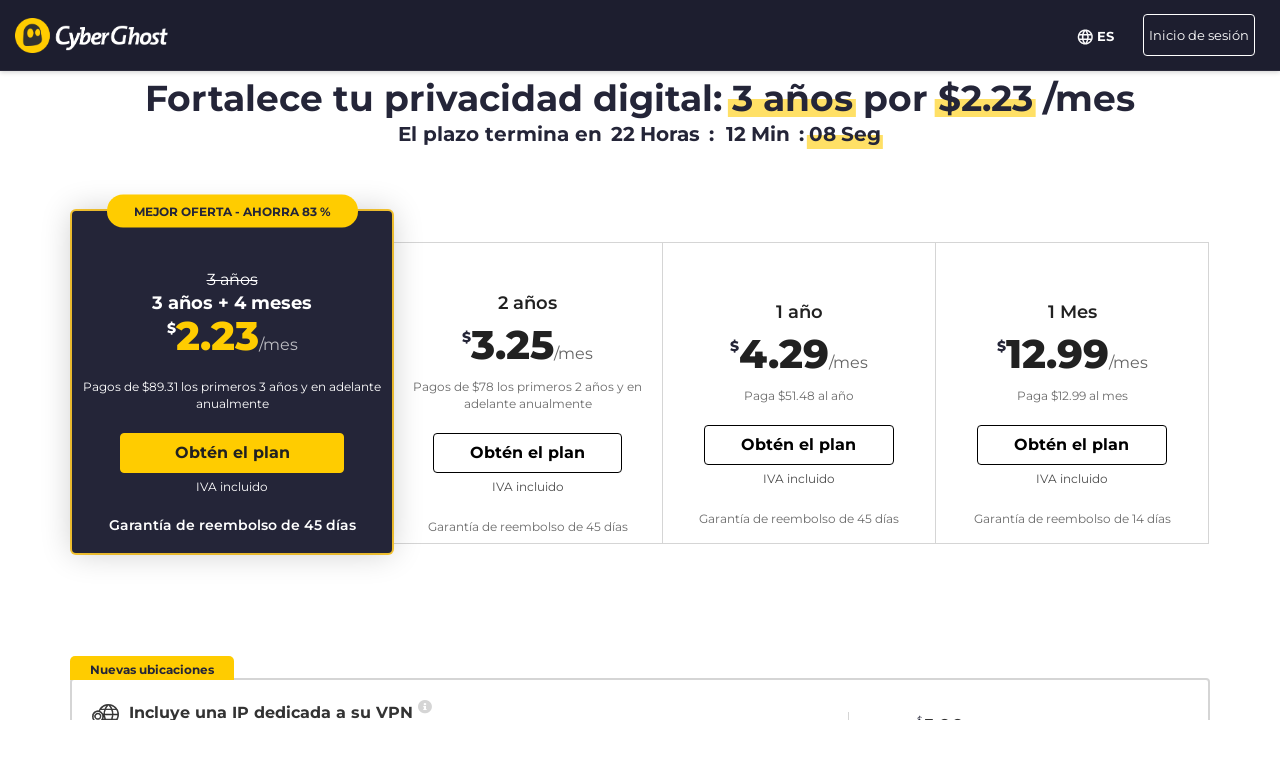

--- FILE ---
content_type: text/html; charset=UTF-8
request_url: https://www.cyberghostvpn.com/es/buy?&aff_id=1008&brand=comparitech&source=hp&coupon=3Y4Mb&aff_sub4=3Y4Mb&aff_sub=Belgium&aff_sub2=cyberghost&aff_sub3=%2F%2F&aff_sub5=body-servers&conversionpoint=body-servers
body_size: 48091
content:
<!DOCTYPE html>
<html lang="es">
<head>
    <meta charset="utf-8">    <meta name="viewport" content="width=device-width, initial-scale=1.0">
    <title>
        Compra CyberGhost VPN con una tarjeta de crédito o PayPal    </title>
    <meta http-equiv="X-UA-Compatible" content="IE=edge" />
    <meta name="viewport" content="width=device-width, initial-scale=1.0, user-scalable=no" />
    <meta name="publisher" content="CyberGhost" />
    <meta name="charset" content="UTF-8" />
    <meta http-equiv="Content-Type" content="text/html; charset=UTF-8" />

    <!-- icons -->
    <meta name="apple-itunes-app" content="app-id=583009522">
    <meta name="google-play-app" content="app-id=de.mobileconcepts.cyberghost">
    <link rel="icon" type="image/png" href="/favicon-192x192.png?v=1" sizes="192x192">
    <link rel="icon" type="image/png" href="/favicon-160x160.png?v=1" sizes="160x160">
    <link rel="icon" type="image/png" href="/favicon-96x96.png?v=1" sizes="96x96">
    <link rel="icon" type="image/png" href="/favicon-16x16.png?v=1" sizes="16x16">
    <link rel="icon" type="image/png" href="/favicon-32x32.png?v=1" sizes="32x32">
    <link rel="apple-touch-icon" sizes="57x57" href="/apple-touch-icon-57x57.png?v=1">
    <link rel="apple-touch-icon" sizes="114x114" href="/apple-touch-icon-114x114.png?v=1">
    <link rel="apple-touch-icon" sizes="72x72" href="/apple-touch-icon-72x72.png?v=1">
    <link rel="apple-touch-icon" sizes="144x144" href="/apple-touch-icon-144x144.png?v=1">
    <link rel="apple-touch-icon" sizes="60x60" href="/apple-touch-icon-60x60.png?v=1">
    <link rel="apple-touch-icon" sizes="120x120" href="/apple-touch-icon-120x120.png?v=1">
    <link rel="apple-touch-icon" sizes="76x76" href="/apple-touch-icon-76x76.png?v=1">
    <link rel="apple-touch-icon" sizes="152x152" href="/apple-touch-icon-152x152.png?v=1">
    <link rel="apple-touch-icon" sizes="180x180" href="/apple-touch-icon-180x180.png?v=1">
    <meta name="msapplication-TileColor" content="#2d89ef">
    <meta name="msapplication-TileImage" content="/mstile-144x144.png?v=1">
    <link rel="canonical" href="https://www.cyberghostvpn.com/es/buy" />
<link rel="alternate" hreflang="en" href="https://www.cyberghostvpn.com/buy" />
<link rel="alternate" hreflang="zh" href="https://www.cyberghostvpn.com/zh/buy" />
<link rel="alternate" hreflang="cs" href="https://www.cyberghostvpn.com/cs/buy" />
<link rel="alternate" hreflang="da" href="https://www.cyberghostvpn.com/da/buy" />
<link rel="alternate" hreflang="de" href="https://www.cyberghostvpn.com/de/kaufen" />
<link rel="alternate" hreflang="el" href="https://www.cyberghostvpn.com/el/buy" />
<link rel="alternate" hreflang="es" href="https://www.cyberghostvpn.com/es/buy" />
<link rel="alternate" hreflang="fi" href="https://www.cyberghostvpn.com/fi/buy" />
<link rel="alternate" hreflang="fr" href="https://www.cyberghostvpn.com/fr/acheter" />
<link rel="alternate" hreflang="id" href="https://www.cyberghostvpn.com/id/buy" />
<link rel="alternate" hreflang="it" href="https://www.cyberghostvpn.com/it/buy" />
<link rel="alternate" hreflang="ja" href="https://www.cyberghostvpn.com/ja/buy" />
<link rel="alternate" hreflang="ko" href="https://www.cyberghostvpn.com/ko/buy" />
<link rel="alternate" hreflang="hu" href="https://www.cyberghostvpn.com/hu/buy" />
<link rel="alternate" hreflang="nl" href="https://www.cyberghostvpn.com/nl/buy" />
<link rel="alternate" hreflang="nb" href="https://www.cyberghostvpn.com/nb/buy" />
<link rel="alternate" hreflang="pl" href="https://www.cyberghostvpn.com/pl/buy" />
<link rel="alternate" hreflang="pt" href="https://www.cyberghostvpn.com/pt/buy" />
<link rel="alternate" hreflang="ro" href="https://www.cyberghostvpn.com/ro/cumpara" />
<link rel="alternate" hreflang="ru" href="https://www.cyberghostvpn.com/ru/buy" />
<link rel="alternate" hreflang="sv" href="https://www.cyberghostvpn.com/sv/buy" />
<link rel="alternate" hreflang="tr" href="https://www.cyberghostvpn.com/tr/buy" />
<link rel="alternate" hreflang="vi" href="https://www.cyberghostvpn.com/vi/buy" />

    
    
    <meta property="og:image" content="https://www.cyberghostvpn.com/img/pages/shop/template/og-image.png"><meta property="og:image:secure_url" content="https://www.cyberghostvpn.com/img/pages/shop/template/og-image.png"><meta property="og:title" content="Obtén CyberGhost&amp;nbsp;VPN"><meta property="og:description" content="Millones de usuarios que desean proteger su privacidad en Internet, navegar anónimamente y acceder a contenido bloqueado usan y confían en CyberGhost&amp;nbsp;VPN. ¡Descárgala ahora!"><meta name="description" content="Compra una VPN y protege tu privacidad digital. Todos los planes de VPN incluyen acceso a las aplicaciones y funcionalidades de CyberGhost, y vienen con una garantía de devolución de dinero a un día 45.">
    <meta http-equiv="Content-Language" content="es" />

    
        
        <link href="https://www.googletagmanager.com/gtag/js?id=GTM-W7V2297" rel="preconnect">
    <link rel="dns-prefetch" href="https://www.googletagmanager.com/">

    <link rel="stylesheet" href="https://cdnjs.cloudflare.com/ajax/libs/font-awesome/5.10.2/css/all.min.css" integrity="sha256-zmfNZmXoNWBMemUOo1XUGFfc0ihGGLYdgtJS3KCr/l0=" crossorigin="anonymous" />

    <link rel="stylesheet" href="https://cdnjs.cloudflare.com/ajax/libs/twitter-bootstrap/3.3.7/css/bootstrap.min.css"/><link rel="stylesheet" href="https://cdnjs.cloudflare.com/ajax/libs/animate.css/3.7.0/animate.min.css"/>
    <style type="text/css">@font-face {font-family:Montserrat;font-style:normal;font-weight:300;src:url(/cf-fonts/s/montserrat/5.0.16/cyrillic-ext/300/normal.woff2);unicode-range:U+0460-052F,U+1C80-1C88,U+20B4,U+2DE0-2DFF,U+A640-A69F,U+FE2E-FE2F;font-display:swap;}@font-face {font-family:Montserrat;font-style:normal;font-weight:300;src:url(/cf-fonts/s/montserrat/5.0.16/latin-ext/300/normal.woff2);unicode-range:U+0100-02AF,U+0304,U+0308,U+0329,U+1E00-1E9F,U+1EF2-1EFF,U+2020,U+20A0-20AB,U+20AD-20CF,U+2113,U+2C60-2C7F,U+A720-A7FF;font-display:swap;}@font-face {font-family:Montserrat;font-style:normal;font-weight:300;src:url(/cf-fonts/s/montserrat/5.0.16/vietnamese/300/normal.woff2);unicode-range:U+0102-0103,U+0110-0111,U+0128-0129,U+0168-0169,U+01A0-01A1,U+01AF-01B0,U+0300-0301,U+0303-0304,U+0308-0309,U+0323,U+0329,U+1EA0-1EF9,U+20AB;font-display:swap;}@font-face {font-family:Montserrat;font-style:normal;font-weight:300;src:url(/cf-fonts/s/montserrat/5.0.16/latin/300/normal.woff2);unicode-range:U+0000-00FF,U+0131,U+0152-0153,U+02BB-02BC,U+02C6,U+02DA,U+02DC,U+0304,U+0308,U+0329,U+2000-206F,U+2074,U+20AC,U+2122,U+2191,U+2193,U+2212,U+2215,U+FEFF,U+FFFD;font-display:swap;}@font-face {font-family:Montserrat;font-style:normal;font-weight:300;src:url(/cf-fonts/s/montserrat/5.0.16/cyrillic/300/normal.woff2);unicode-range:U+0301,U+0400-045F,U+0490-0491,U+04B0-04B1,U+2116;font-display:swap;}@font-face {font-family:Montserrat;font-style:normal;font-weight:400;src:url(/cf-fonts/s/montserrat/5.0.16/latin-ext/400/normal.woff2);unicode-range:U+0100-02AF,U+0304,U+0308,U+0329,U+1E00-1E9F,U+1EF2-1EFF,U+2020,U+20A0-20AB,U+20AD-20CF,U+2113,U+2C60-2C7F,U+A720-A7FF;font-display:swap;}@font-face {font-family:Montserrat;font-style:normal;font-weight:400;src:url(/cf-fonts/s/montserrat/5.0.16/vietnamese/400/normal.woff2);unicode-range:U+0102-0103,U+0110-0111,U+0128-0129,U+0168-0169,U+01A0-01A1,U+01AF-01B0,U+0300-0301,U+0303-0304,U+0308-0309,U+0323,U+0329,U+1EA0-1EF9,U+20AB;font-display:swap;}@font-face {font-family:Montserrat;font-style:normal;font-weight:400;src:url(/cf-fonts/s/montserrat/5.0.16/latin/400/normal.woff2);unicode-range:U+0000-00FF,U+0131,U+0152-0153,U+02BB-02BC,U+02C6,U+02DA,U+02DC,U+0304,U+0308,U+0329,U+2000-206F,U+2074,U+20AC,U+2122,U+2191,U+2193,U+2212,U+2215,U+FEFF,U+FFFD;font-display:swap;}@font-face {font-family:Montserrat;font-style:normal;font-weight:400;src:url(/cf-fonts/s/montserrat/5.0.16/cyrillic/400/normal.woff2);unicode-range:U+0301,U+0400-045F,U+0490-0491,U+04B0-04B1,U+2116;font-display:swap;}@font-face {font-family:Montserrat;font-style:normal;font-weight:400;src:url(/cf-fonts/s/montserrat/5.0.16/cyrillic-ext/400/normal.woff2);unicode-range:U+0460-052F,U+1C80-1C88,U+20B4,U+2DE0-2DFF,U+A640-A69F,U+FE2E-FE2F;font-display:swap;}@font-face {font-family:Montserrat;font-style:normal;font-weight:600;src:url(/cf-fonts/s/montserrat/5.0.16/cyrillic/600/normal.woff2);unicode-range:U+0301,U+0400-045F,U+0490-0491,U+04B0-04B1,U+2116;font-display:swap;}@font-face {font-family:Montserrat;font-style:normal;font-weight:600;src:url(/cf-fonts/s/montserrat/5.0.16/vietnamese/600/normal.woff2);unicode-range:U+0102-0103,U+0110-0111,U+0128-0129,U+0168-0169,U+01A0-01A1,U+01AF-01B0,U+0300-0301,U+0303-0304,U+0308-0309,U+0323,U+0329,U+1EA0-1EF9,U+20AB;font-display:swap;}@font-face {font-family:Montserrat;font-style:normal;font-weight:600;src:url(/cf-fonts/s/montserrat/5.0.16/latin/600/normal.woff2);unicode-range:U+0000-00FF,U+0131,U+0152-0153,U+02BB-02BC,U+02C6,U+02DA,U+02DC,U+0304,U+0308,U+0329,U+2000-206F,U+2074,U+20AC,U+2122,U+2191,U+2193,U+2212,U+2215,U+FEFF,U+FFFD;font-display:swap;}@font-face {font-family:Montserrat;font-style:normal;font-weight:600;src:url(/cf-fonts/s/montserrat/5.0.16/latin-ext/600/normal.woff2);unicode-range:U+0100-02AF,U+0304,U+0308,U+0329,U+1E00-1E9F,U+1EF2-1EFF,U+2020,U+20A0-20AB,U+20AD-20CF,U+2113,U+2C60-2C7F,U+A720-A7FF;font-display:swap;}@font-face {font-family:Montserrat;font-style:normal;font-weight:600;src:url(/cf-fonts/s/montserrat/5.0.16/cyrillic-ext/600/normal.woff2);unicode-range:U+0460-052F,U+1C80-1C88,U+20B4,U+2DE0-2DFF,U+A640-A69F,U+FE2E-FE2F;font-display:swap;}@font-face {font-family:Montserrat;font-style:normal;font-weight:700;src:url(/cf-fonts/s/montserrat/5.0.16/cyrillic-ext/700/normal.woff2);unicode-range:U+0460-052F,U+1C80-1C88,U+20B4,U+2DE0-2DFF,U+A640-A69F,U+FE2E-FE2F;font-display:swap;}@font-face {font-family:Montserrat;font-style:normal;font-weight:700;src:url(/cf-fonts/s/montserrat/5.0.16/latin/700/normal.woff2);unicode-range:U+0000-00FF,U+0131,U+0152-0153,U+02BB-02BC,U+02C6,U+02DA,U+02DC,U+0304,U+0308,U+0329,U+2000-206F,U+2074,U+20AC,U+2122,U+2191,U+2193,U+2212,U+2215,U+FEFF,U+FFFD;font-display:swap;}@font-face {font-family:Montserrat;font-style:normal;font-weight:700;src:url(/cf-fonts/s/montserrat/5.0.16/latin-ext/700/normal.woff2);unicode-range:U+0100-02AF,U+0304,U+0308,U+0329,U+1E00-1E9F,U+1EF2-1EFF,U+2020,U+20A0-20AB,U+20AD-20CF,U+2113,U+2C60-2C7F,U+A720-A7FF;font-display:swap;}@font-face {font-family:Montserrat;font-style:normal;font-weight:700;src:url(/cf-fonts/s/montserrat/5.0.16/vietnamese/700/normal.woff2);unicode-range:U+0102-0103,U+0110-0111,U+0128-0129,U+0168-0169,U+01A0-01A1,U+01AF-01B0,U+0300-0301,U+0303-0304,U+0308-0309,U+0323,U+0329,U+1EA0-1EF9,U+20AB;font-display:swap;}@font-face {font-family:Montserrat;font-style:normal;font-weight:700;src:url(/cf-fonts/s/montserrat/5.0.16/cyrillic/700/normal.woff2);unicode-range:U+0301,U+0400-045F,U+0490-0491,U+04B0-04B1,U+2116;font-display:swap;}@font-face {font-family:Montserrat;font-style:normal;font-weight:800;src:url(/cf-fonts/s/montserrat/5.0.16/latin-ext/800/normal.woff2);unicode-range:U+0100-02AF,U+0304,U+0308,U+0329,U+1E00-1E9F,U+1EF2-1EFF,U+2020,U+20A0-20AB,U+20AD-20CF,U+2113,U+2C60-2C7F,U+A720-A7FF;font-display:swap;}@font-face {font-family:Montserrat;font-style:normal;font-weight:800;src:url(/cf-fonts/s/montserrat/5.0.16/vietnamese/800/normal.woff2);unicode-range:U+0102-0103,U+0110-0111,U+0128-0129,U+0168-0169,U+01A0-01A1,U+01AF-01B0,U+0300-0301,U+0303-0304,U+0308-0309,U+0323,U+0329,U+1EA0-1EF9,U+20AB;font-display:swap;}@font-face {font-family:Montserrat;font-style:normal;font-weight:800;src:url(/cf-fonts/s/montserrat/5.0.16/cyrillic/800/normal.woff2);unicode-range:U+0301,U+0400-045F,U+0490-0491,U+04B0-04B1,U+2116;font-display:swap;}@font-face {font-family:Montserrat;font-style:normal;font-weight:800;src:url(/cf-fonts/s/montserrat/5.0.16/cyrillic-ext/800/normal.woff2);unicode-range:U+0460-052F,U+1C80-1C88,U+20B4,U+2DE0-2DFF,U+A640-A69F,U+FE2E-FE2F;font-display:swap;}@font-face {font-family:Montserrat;font-style:normal;font-weight:800;src:url(/cf-fonts/s/montserrat/5.0.16/latin/800/normal.woff2);unicode-range:U+0000-00FF,U+0131,U+0152-0153,U+02BB-02BC,U+02C6,U+02DA,U+02DC,U+0304,U+0308,U+0329,U+2000-206F,U+2074,U+20AC,U+2122,U+2191,U+2193,U+2212,U+2215,U+FEFF,U+FFFD;font-display:swap;}</style>

        <link rel="stylesheet" href="https://assets.cyberghostvpn.com/css/9ac3032275ab00eee00a537b043560aca4dadfd13cd3b1d2d0768b432b8d8101.css?v=3.242.0"/>    <script src='https://cdnjs.cloudflare.com/ajax/libs/jquery/3.0.0/jquery.min.js' charset='utf-8'></script>
        <script>jQuery.event.special.touchstart={setup:function(t,e,s){this.addEventListener("touchstart",s,{passive:!0})}};</script>
    

<script>
    dataLayer = [{
        'project': 'www',
        'build': '3.242.0',
        'environment': 'production',
        'locale': 'es',
        'currency': 'USD',
        'pageName' : 'www_pricing',
        'visitorId' : 'ba6bc767708f0e782d70882fe6789d9911e7c50dca3da8b32255add15413ab4b',
        'tracking' : {"lp":"www_","conversionpoint":"body-servers","initial_conversionpoint":"body-servers","coupon":"3Y4Mb"},
        'cfCountry' : 'US',
        //VWO
        'CampaignId': 0,
        'VariationId': 0,
        'CampaignName': 0,
        'VariationName': 0,
        'instanceRegion' : 'cg_usw1',
        'instanceId': 'cg_6963979279dfc',
        'InitialStartTime' : 1769046461,
        'internalAccount' : false,
        'selected_product_id' : '',
        'selected_months_sold' :'',
        'selected_gross_revenue' : '',
        'logged_in': 'false',
        'prev_page': '/',
        'scroll_depth_prev_page': '0'
    }];
</script>

<script>
    window.CONFIG = window.CONFIG || {};
    window.CONFIG.country = "US";
    window.CONFIG.currency = 'USD';
    window.CONFIG.products = JSON.parse('{"coupon":{"id":"50354","slug":"cyberghost-vpn-4","interval":"40","runtime":"36","prices":{"usd":"2.23","eur":"1.94","gbp":"1.70","chf":"2.06","aud":"3.11","jpy":"260","brl":"11.69","inr":"165","krw":"2680","rub":"165"},"totalPrice":{"usd":"89.31","eur":"77.61","gbp":"68.25","chf":"82.29","aud":"124.41","jpy":"10400","brl":"467.61","inr":"6600","krw":"107200","rub":"6600"},"features":{"restoro":true,"pcloud":true,"nospy":true}},"left":{"id":"50235","slug":"cyberghost-vpn-1","interval":"1","runtime":"1","prices":{"usd":"12.99","eur":"11.99","gbp":"9.99","chf":"12.65","aud":"17.99","jpy":"1480","brl":"71.85","inr":"965","krw":"15300","rub":"950"},"features":[]},"middle":{"id":"50352","slug":"cyberghost-vpn-2","interval":"12","runtime":"12","prices":{"usd":"4.29","eur":"3.75","gbp":"3.25","chf":"3.97","aud":"6.00","jpy":"495","brl":"22.65","inr":"320","krw":"5150","rub":"325"},"features":{"nospy":true,"pcloud":true,"restoro":true}},"right":{"id":"50353","slug":"cyberghost-vpn-3","interval":"24","runtime":"24","prices":{"usd":"3.25","eur":"2.95","gbp":"2.75","chf":"3.12","aud":"4.59","jpy":"375","brl":"17.20","inr":"245","krw":"3900","rub":"245"},"features":{"nospy":true,"pcloud":true,"restoro":true}},"globalDefault":{"id":"10248","slug":"cyberghost-vpn-5","interval":"12","prices":{"eur":"4.15","usd":"4.15","chf":"4.75","aud":"5.66","gbp":"3.75","jpy":"455","rub":"272.5","inr":"289","brl":"16.5","krw":"4994"},"features":{"nospy":false}},"globalNospy":{"id":"10247","slug":"cyberghost-vpn-6","interval":"12","prices":{"eur":"4.99","usd":"4.99","chf":"5.66","aud":"6.75","gbp":"4.49","jpy":"545","rub":"274.5","inr":"347","brl":"19.5","krw":"5995"},"features":{"nospy":true}},"trial7days":{"id":"10266","slug":"cyberghost-vpn-trial","interval":"12","prices":{"eur":"5.25","usd":"5.25","chf":"5.95","aud":"7.25","gbp":"4.75","jpy":"575","rub":"344","inr":"364.5","brl":"20.5","krw":"6305"},"features":[]}}');
    window.CONFIG.upsell = false;
    window.CONFIG.locale = "es";
    window.CONFIG.language = "es";
    window.CONFIG.page_id = "buy";

    window.CONFIG.cookieprefix = "cg_";
    window.CONFIG.cookiedomain = ".cyberghostvpn.com";

    window.CONFIG.dynamicPrice = "$51.48";
    window.CONFIG.dynamicDiscount = "83";
    window.CONFIG.dynamicMonthlyPrice = '$<span class="price">2.23</span>';
    window.CONFIG.dynamicMonthlyPriceCurrency = "$";

    window.CONFIG.pageName = 'www_pricing';

        window.account = false;
    </script>
<script type="text/javascript">

    window.ALOOMA_CUSTOM_LIB_URL = "https://assets.cyberghostvpn.com/js/alooma/alooma-latest.min.js?v=3.242.0";

    (function(e,b){if(!b.__SV){var a,f,i,g;
        window.alooma=b;
        b._i=[];
        b.init=function(a,e,d){function f(b,h){var a=h.split("."); 2==a.length&&(b=b[a[0]],h=a[1]); b[h]=function(){b.push([h].concat(Array.prototype.slice.call(arguments,0)))}}var c=b; "undefined"!==typeof d?c=b[d]=[]:d="alooma";
            c.people=c.people||[];
            c.toString=function(b){var a="alooma";
                "alooma"!==d&&(a+="."+d);
                b||(a+=" (stub)");
                return a};
            c.people.toString=function(){return c.toString(1)+".people (stub)"};
            i="disable time_event track track_custom_event track_pageview track_links track_forms register register_once alias unregister identify name_tag set_config people.set people.set_once people.increment people.append people.union people.track_charge people.clear_charges people.delete_user".split(" ");
            for(g=0; g<i.length; g++)f(c,i[g]);
            b._i.push([a,e,d])};
        b.__SV=1.2;
        a=e.createElement("script");
        a.type="text/javascript";
        a.async=!0;
        a.src="undefined"!==typeof ALOOMA_CUSTOM_LIB_URL?ALOOMA_CUSTOM_LIB_URL:"file:"===e.location.protocol&&"//cdn.alooma.com/libs/alooma-latest.min.js".match(/^\/\//)?"https://cdn.alooma.com/libs/alooma-latest.min.js":"//cdn.alooma.com/libs/alooma-latest.min.js"; f=e.getElementsByTagName("script")[0];
        f.parentNode.insertBefore(a,f)}})(document,window.alooma||[]);
    alooma.init("Q3liZXJnaG9zdFZQTg==", {"api_host":"https://kapetracking.com/jssdk"},"iknowlogy");


</script>
<script>
    window.feedbackUri = '/feedback';
    window.feedbackParams = [];
    window.feedbackReady = false;

    window.feedbackCallbacks = window.feedbackCallbacks || [];

    window.distinctId = 'A9F6B06F-71EE-4AEC-BB53-C0A249596898';
    function addToResult(result, add) {
        result = result || {};
        add = add || {};
        for(var k in add){
            if(add.hasOwnProperty(k)){
                result[k]=add[k];
            }
        }
        return result;
    }

    (function(window, $) {
        initFeedback(window.distinctId);

        window.Feedback = window.Feedback || {};
        window.Feedback.update = function(additionalParams, callback) {
            additionalParams = additionalParams || {};
            var distinct_id = window.distinctId || false;
            var feedbackUri = window.feedbackUri || false;
            if(feedbackUri) {
                if(distinct_id) {
                    if(feedbackUri.indexOf('?')!==-1) {
                        feedbackUri += '&';
                    }
                    else {
                        feedbackUri += '?';
                    }
                    feedbackUri += 'distinct_id='+distinct_id;
                }
            }
            console.log("Feedback.update: ",feedbackUri);
            updateFeedback(feedbackUri, additionalParams, callback);
        };
        window.Feedback.fetch = function(callback) {
            var distinct_id = window.distinctId || false;
            var feedbackUri = window.feedbackUri || false;
            if(feedbackUri) {
                if(distinct_id) {
                    if(feedbackUri.indexOf('?')!==-1) {
                        feedbackUri += '&';
                    }
                    else {
                        feedbackUri += '?';
                    }
                    feedbackUri += 'distinct_id='+distinct_id;
                }
            }
            console.log("Feedback.update: ",feedbackUri);
            updateFeedback(feedbackUri, callback);
        };

        // add feedback to elastic
        window.Feedback.pushToElastic = function (params) {
            window.dataLayer = window.dataLayer || [];
            window.dataLayer.push(params);
        };

        function initFeedback(distinct_id) {
            distinct_id = distinct_id || false;
            var feedbackUri = window.feedbackUri;
            if(distinct_id) {
                if(feedbackUri.indexOf('?')!==-1) {
                    feedbackUri += '&';
                }
                else {
                    feedbackUri += '?';
                }
                feedbackUri += 'distinct_id='+distinct_id;
            }
            //console.log("initFeedback: ",feedbackUri);
            //create/update feedback id
            updateFeedback(feedbackUri);
        }
        function updateFeedback(feedbackUri, params, callback) {
            //console.log("updateFeedback: ",feedbackUri);
            callback = callback || function(clickId) {};
            if(!feedbackUri || !feedbackUri.length) {
                callback.call(this,[null]);
                return false;
            }
            params = params || {};
            //console.log("params: ",params);
            params['language'] = window.locale;
            params = addToResult(params, window.feedbackParams);
            // if(additionalParams) {
            //     var params = [];
            //     for(var i in additionalParams) {
            //         params.push(encodeURIComponent(i)+'='+encodeURIComponent(additionalParams[i]));
            //     }
            //     if(params && params.length) {
            //         if(feedbackUri.indexOf('?')!==-1) {
            //             feedbackUri += '&';
            //         }
            //         else {
            //             feedbackUri += '?';
            //         }
            //         feedbackUri += params.join('&');
            //     }
            // }
            //create/update feedback id
            $(function() {
                $.ajax({
                    method: 'POST',
                    url: feedbackUri,
                    data: params,
                    cache: false,
                    withCredentials: true,
                    timeout: 30000, // sets timeout to 3 seconds
                    success: function(data) {
                        console.log("initFeedback: ",data);
                        if(data && data.hasOwnProperty('clickId')) {
                            window.clickId = data.clickId;

                            // if(data.clickData && data.clickData.distinct_id && window.mixpanel) {
                            //     window.mixpanel.identify(data.clickData.distinct_id);
                            // }

                            window.dataLayer = window.dataLayer || [];
                            window.dataLayer.push({
                                event: 'feedback_init',
                                clickId: data.clickId,
                                clickData: data.clickData || {}
                            });
                        }
                        window.feedbackReady = true;

                        for (var i = 0; i < window.feedbackCallbacks.length; ++i) {
                            try {
                                window.feedbackCallbacks[i](data.clickId, data.clickData);
                            } catch (err) {}
                        }
                        callback.call(this,[data.clickId, data.clickData]);
                    },
                    error: function(error) {
                        console.log("initFeedback: ",error);
                        window.feedbackReady = true;

                        for (var i = 0; i < window.feedbackCallbacks.length; ++i) {
                            try {
                                window.feedbackCallbacks[i](false);
                            } catch (err) {}
                        }
                        callback.call(this,[null]);
                    }
                });
            });
        }
        function fetchFeedback(feedbackUri, callback) {
            console.log("fetchFeedback: ",feedbackUri);
            callback = callback || function(clickId) {};
            if(!feedbackUri || !feedbackUri.length) {
                callback.call(this,[null]);
                return false;
            }
            //create/update feedback id
            $(function() {
                $.ajax({
                    method: 'get',
                    url: feedbackUri,
                    data: {},
                    cache: false,
                    withCredentials: true,
                    timeout: 3000, // sets timeout to 3 seconds
                    success: function(data) {
                        console.log("fetchFeedback: ",data);
                        if(data && data.hasOwnProperty('clickId')) {
                            window.clickId = data.clickId;
                        }
                        callback.call(this,[data.clickId]);
                    },
                    error: function(error) {
                        console.log("fetchFeedback: ",error);
                        callback.call(this,[null]);
                    }
                });
            });
        }
    })(window, $);
</script>

    <script src="/js/alooma-wrapper.js"></script>

    </head>
<body class="es _3Y4Mb">
    




<div class="exposed-bar d-none " >

    <a class="client-info hidden no-link" href='javascript:;' title='' >

        <!-- Location -->
                        
        <!-- Your IP -->
                    <span><span class='.label'>Su IP: :</span> <strong class="js-client-ip">18.119.106.187</strong></span>
        
        <!-- Your Company -->

                    <!-- <span class="hidden-xs visitor-company" style="display: none"><span class='.label'>:</span> <strong class="js-client-business">AMAZON-02</strong></span> -->
        
                    <!-- <span class="hidden-xs visitor-company"><span class='.label'>:</span> <strong class="js-client-business">AMAZON-02</strong></span> -->
        

        <!-- Status (Exposed / Protected) -->
                    <span><span class='.label'>Su estado:</span> <strong class="js-client-exposed"><span class='status exposed'>EXPUESTO <i class='fa fa-exclamation-triangle hidden-xs '></i></span></strong></span>
        

    </a>



</div>
<!-- Main Menu - October 2021 -->





<!-- navbar-fixed-top -->
<nav class="main-menu mod-2021 navbar navbar-default es navbar-darkblue" role="navigation">

        <div class="container-fluid">

        <!-- brand -->
        <div class="navbar-header pull-left">
            <a class="navbar-brand" href="/es/">
                <img class='cg-logo' src="/img/element/main-menu/cyberghost_menu_logo_dark@2x.png" alt="CyberGhost VPN" width="437" height="100">
            </a>
        </div>


        <!-- non collapsible items  -->
        <div class="navbar-sticky pull-right">

            <div class='country-selection-exposed-bar mobile-country-selection' >
                <ul class='nav'>
                    <li class="menu-item menu-country pull-left " >
                        <a href="#" id="dropdown-languages" class="dropdown-toggle menu-link menu-country-sel" data-toggle="dropdown" aria-haspopup="true" aria-expanded="false"><img src='/img/globe-lang-v2.svg' width='16' height='16' class='mr-2'></span>&nbsp;<span>ES&nbsp;</span></a>
                        <ul class="dropdown-menu dropdown-menu-right" id="dropdown-lang">
                                                            <li><a href="/buy?&amp;aff_id=1008&amp;brand=comparitech&amp;source=hp&amp;coupon=3Y4Mb&amp;aff_sub4=3Y4Mb&amp;aff_sub=Belgium&amp;aff_sub2=cyberghost&amp;aff_sub3=%2F%2F&amp;aff_sub5=body-servers&amp;conversionpoint=body-servers"><span>English</span></a></li>
                                                            <li><a href="/zh/buy?&amp;aff_id=1008&amp;brand=comparitech&amp;source=hp&amp;coupon=3Y4Mb&amp;aff_sub4=3Y4Mb&amp;aff_sub=Belgium&amp;aff_sub2=cyberghost&amp;aff_sub3=%2F%2F&amp;aff_sub5=body-servers&amp;conversionpoint=body-servers"><span>简体中文</span></a></li>
                                                            <li><a href="/cs/buy?&amp;aff_id=1008&amp;brand=comparitech&amp;source=hp&amp;coupon=3Y4Mb&amp;aff_sub4=3Y4Mb&amp;aff_sub=Belgium&amp;aff_sub2=cyberghost&amp;aff_sub3=%2F%2F&amp;aff_sub5=body-servers&amp;conversionpoint=body-servers"><span>Čeština</span></a></li>
                                                            <li><a href="/da/buy?&amp;aff_id=1008&amp;brand=comparitech&amp;source=hp&amp;coupon=3Y4Mb&amp;aff_sub4=3Y4Mb&amp;aff_sub=Belgium&amp;aff_sub2=cyberghost&amp;aff_sub3=%2F%2F&amp;aff_sub5=body-servers&amp;conversionpoint=body-servers"><span>Dansk</span></a></li>
                                                            <li><a href="/de/kaufen?&amp;aff_id=1008&amp;brand=comparitech&amp;source=hp&amp;coupon=3Y4Mb&amp;aff_sub4=3Y4Mb&amp;aff_sub=Belgium&amp;aff_sub2=cyberghost&amp;aff_sub3=%2F%2F&amp;aff_sub5=body-servers&amp;conversionpoint=body-servers"><span>Deutsch</span></a></li>
                                                            <li><a href="/el/buy?&amp;aff_id=1008&amp;brand=comparitech&amp;source=hp&amp;coupon=3Y4Mb&amp;aff_sub4=3Y4Mb&amp;aff_sub=Belgium&amp;aff_sub2=cyberghost&amp;aff_sub3=%2F%2F&amp;aff_sub5=body-servers&amp;conversionpoint=body-servers"><span>Ελληνικά</span></a></li>
                                                            <li><a href="/es/buy?&amp;aff_id=1008&amp;brand=comparitech&amp;source=hp&amp;coupon=3Y4Mb&amp;aff_sub4=3Y4Mb&amp;aff_sub=Belgium&amp;aff_sub2=cyberghost&amp;aff_sub3=%2F%2F&amp;aff_sub5=body-servers&amp;conversionpoint=body-servers"><span>Español</span></a></li>
                                                            <li><a href="/fi/buy?&amp;aff_id=1008&amp;brand=comparitech&amp;source=hp&amp;coupon=3Y4Mb&amp;aff_sub4=3Y4Mb&amp;aff_sub=Belgium&amp;aff_sub2=cyberghost&amp;aff_sub3=%2F%2F&amp;aff_sub5=body-servers&amp;conversionpoint=body-servers"><span>Finnish</span></a></li>
                                                            <li><a href="/fr/acheter?&amp;aff_id=1008&amp;brand=comparitech&amp;source=hp&amp;coupon=3Y4Mb&amp;aff_sub4=3Y4Mb&amp;aff_sub=Belgium&amp;aff_sub2=cyberghost&amp;aff_sub3=%2F%2F&amp;aff_sub5=body-servers&amp;conversionpoint=body-servers"><span>Français</span></a></li>
                                                            <li><a href="/id/buy?&amp;aff_id=1008&amp;brand=comparitech&amp;source=hp&amp;coupon=3Y4Mb&amp;aff_sub4=3Y4Mb&amp;aff_sub=Belgium&amp;aff_sub2=cyberghost&amp;aff_sub3=%2F%2F&amp;aff_sub5=body-servers&amp;conversionpoint=body-servers"><span>Indonesian</span></a></li>
                                                            <li><a href="/it/buy?&amp;aff_id=1008&amp;brand=comparitech&amp;source=hp&amp;coupon=3Y4Mb&amp;aff_sub4=3Y4Mb&amp;aff_sub=Belgium&amp;aff_sub2=cyberghost&amp;aff_sub3=%2F%2F&amp;aff_sub5=body-servers&amp;conversionpoint=body-servers"><span>Italiano</span></a></li>
                                                            <li><a href="/ja/buy?&amp;aff_id=1008&amp;brand=comparitech&amp;source=hp&amp;coupon=3Y4Mb&amp;aff_sub4=3Y4Mb&amp;aff_sub=Belgium&amp;aff_sub2=cyberghost&amp;aff_sub3=%2F%2F&amp;aff_sub5=body-servers&amp;conversionpoint=body-servers"><span>日本語</span></a></li>
                                                            <li><a href="/ko/buy?&amp;aff_id=1008&amp;brand=comparitech&amp;source=hp&amp;coupon=3Y4Mb&amp;aff_sub4=3Y4Mb&amp;aff_sub=Belgium&amp;aff_sub2=cyberghost&amp;aff_sub3=%2F%2F&amp;aff_sub5=body-servers&amp;conversionpoint=body-servers"><span>한국어</span></a></li>
                                                            <li><a href="/hu/buy?&amp;aff_id=1008&amp;brand=comparitech&amp;source=hp&amp;coupon=3Y4Mb&amp;aff_sub4=3Y4Mb&amp;aff_sub=Belgium&amp;aff_sub2=cyberghost&amp;aff_sub3=%2F%2F&amp;aff_sub5=body-servers&amp;conversionpoint=body-servers"><span>Magyar</span></a></li>
                                                            <li><a href="/nl/buy?&amp;aff_id=1008&amp;brand=comparitech&amp;source=hp&amp;coupon=3Y4Mb&amp;aff_sub4=3Y4Mb&amp;aff_sub=Belgium&amp;aff_sub2=cyberghost&amp;aff_sub3=%2F%2F&amp;aff_sub5=body-servers&amp;conversionpoint=body-servers"><span>Nederlands</span></a></li>
                                                            <li><a href="/nb/buy?&amp;aff_id=1008&amp;brand=comparitech&amp;source=hp&amp;coupon=3Y4Mb&amp;aff_sub4=3Y4Mb&amp;aff_sub=Belgium&amp;aff_sub2=cyberghost&amp;aff_sub3=%2F%2F&amp;aff_sub5=body-servers&amp;conversionpoint=body-servers"><span>Norsk</span></a></li>
                                                            <li><a href="/pl/buy?&amp;aff_id=1008&amp;brand=comparitech&amp;source=hp&amp;coupon=3Y4Mb&amp;aff_sub4=3Y4Mb&amp;aff_sub=Belgium&amp;aff_sub2=cyberghost&amp;aff_sub3=%2F%2F&amp;aff_sub5=body-servers&amp;conversionpoint=body-servers"><span>Polski</span></a></li>
                                                            <li><a href="/pt/buy?&amp;aff_id=1008&amp;brand=comparitech&amp;source=hp&amp;coupon=3Y4Mb&amp;aff_sub4=3Y4Mb&amp;aff_sub=Belgium&amp;aff_sub2=cyberghost&amp;aff_sub3=%2F%2F&amp;aff_sub5=body-servers&amp;conversionpoint=body-servers"><span>Português</span></a></li>
                                                            <li><a href="/ro/cumpara?&amp;aff_id=1008&amp;brand=comparitech&amp;source=hp&amp;coupon=3Y4Mb&amp;aff_sub4=3Y4Mb&amp;aff_sub=Belgium&amp;aff_sub2=cyberghost&amp;aff_sub3=%2F%2F&amp;aff_sub5=body-servers&amp;conversionpoint=body-servers"><span>Română</span></a></li>
                                                            <li><a href="/ru/buy?&amp;aff_id=1008&amp;brand=comparitech&amp;source=hp&amp;coupon=3Y4Mb&amp;aff_sub4=3Y4Mb&amp;aff_sub=Belgium&amp;aff_sub2=cyberghost&amp;aff_sub3=%2F%2F&amp;aff_sub5=body-servers&amp;conversionpoint=body-servers"><span>Pусский</span></a></li>
                                                            <li><a href="/sv/buy?&amp;aff_id=1008&amp;brand=comparitech&amp;source=hp&amp;coupon=3Y4Mb&amp;aff_sub4=3Y4Mb&amp;aff_sub=Belgium&amp;aff_sub2=cyberghost&amp;aff_sub3=%2F%2F&amp;aff_sub5=body-servers&amp;conversionpoint=body-servers"><span>Svenska</span></a></li>
                                                            <li><a href="/tr/buy?&amp;aff_id=1008&amp;brand=comparitech&amp;source=hp&amp;coupon=3Y4Mb&amp;aff_sub4=3Y4Mb&amp;aff_sub=Belgium&amp;aff_sub2=cyberghost&amp;aff_sub3=%2F%2F&amp;aff_sub5=body-servers&amp;conversionpoint=body-servers"><span>Türkçe</span></a></li>
                                                            <li><a href="/vi/buy?&amp;aff_id=1008&amp;brand=comparitech&amp;source=hp&amp;coupon=3Y4Mb&amp;aff_sub4=3Y4Mb&amp;aff_sub=Belgium&amp;aff_sub2=cyberghost&amp;aff_sub3=%2F%2F&amp;aff_sub5=body-servers&amp;conversionpoint=body-servers"><span>Vietnamese</span></a></li>
                                                    </ul>
                    </li>
                </ul>
            </div>
            <!-- mobile toggle bucatton -->

            <button type="button" class="btn-menu-icon btn-close d-none"
                    style="
                        background-color: transparent;
                        border: none;
                        transition: opacity 0.3s;
                        padding: 6px;
                        margin-top: 10px;
                        margin-right: 10px;">
                <img src="/img/element/main-menu/btn-close.svg" alt="Close" />
            </button>
            <button type="button" class="navbar-toggle burger-menu-icon ">
                <span class="sr-only">Alternar navegación</span>
                <span class="icon-bar"></span>
                <span class="icon-bar"></span>
                <span class="icon-bar"></span>
                <span class="icon-bar"></span>
            </button>

            <ul class="nav navbar-nav new-login">

                                                            <!-- Log in  -->
                        <li class='menu-item' title="Inicio de sesión">
                            <!--                                -->                                                        <a data-toggle="modal" data-target="#login-shop" class="js-login menu-line-btn white white-login " >
                                Inicio de sesión                            </a>
                        </li>
                                                </ul>
        </div>


        <!-- collapsible items  -->

        <div class="collapse navbar-collapse navbar-left" id="main-navbar-collapse">

            <ul class="nav navbar-nav">


                <!-- What Is VPN -->
                

                <!-- VPN Apps -->
                

                <!-- Security Products -->
                

                <!-- Servers -->
                

                <!-- no separator on pricing -->
<!--                --><!--                    <li class='separator'><div></div></li>-->
<!--                -->

                    





                <!-- Pricing -->
                
                <!-- Privacy Hub (EN only) -->
                
                <!-- Help -->
                
            </ul>

        </div> <!-- collapse -->


        <!-- DUPLICATED (in mobile menu): Right side buttons (collapsible): Log Out / Log In, Refer a Friend, Buy Now, My Account -->
        <!--        -->        <div class="collapse navbar-collapse navbar-right" id="main-navbar-collapse">

            <ul class="nav navbar-nav">
                <li>
                    <div class='country-selection-exposed-bar' >
                        <ul class='nav' tabindex="0">
                            <li class="menu-item menu-country pull-left">
                                <a href="#" id="dropdown-languages" class="dropdown-toggle menu-link menu-country-sel" data-toggle="dropdown" aria-haspopup="true" aria-expanded="false"><img src='/img/globe-lang-v2.svg' width='16' height='16' class='mr-2'></span>&nbsp;<span>ES&nbsp;</span></a>
                                <ul class="dropdown-menu dropdown-menu-right" id="dropdown-lang">
                                                                            <li><a href="/buy?&amp;aff_id=1008&amp;brand=comparitech&amp;source=hp&amp;coupon=3Y4Mb&amp;aff_sub4=3Y4Mb&amp;aff_sub=Belgium&amp;aff_sub2=cyberghost&amp;aff_sub3=%2F%2F&amp;aff_sub5=body-servers&amp;conversionpoint=body-servers"><span>English</span></a></li>
                                                                            <li><a href="/zh/buy?&amp;aff_id=1008&amp;brand=comparitech&amp;source=hp&amp;coupon=3Y4Mb&amp;aff_sub4=3Y4Mb&amp;aff_sub=Belgium&amp;aff_sub2=cyberghost&amp;aff_sub3=%2F%2F&amp;aff_sub5=body-servers&amp;conversionpoint=body-servers"><span>简体中文</span></a></li>
                                                                            <li><a href="/cs/buy?&amp;aff_id=1008&amp;brand=comparitech&amp;source=hp&amp;coupon=3Y4Mb&amp;aff_sub4=3Y4Mb&amp;aff_sub=Belgium&amp;aff_sub2=cyberghost&amp;aff_sub3=%2F%2F&amp;aff_sub5=body-servers&amp;conversionpoint=body-servers"><span>Čeština</span></a></li>
                                                                            <li><a href="/da/buy?&amp;aff_id=1008&amp;brand=comparitech&amp;source=hp&amp;coupon=3Y4Mb&amp;aff_sub4=3Y4Mb&amp;aff_sub=Belgium&amp;aff_sub2=cyberghost&amp;aff_sub3=%2F%2F&amp;aff_sub5=body-servers&amp;conversionpoint=body-servers"><span>Dansk</span></a></li>
                                                                            <li><a href="/de/kaufen?&amp;aff_id=1008&amp;brand=comparitech&amp;source=hp&amp;coupon=3Y4Mb&amp;aff_sub4=3Y4Mb&amp;aff_sub=Belgium&amp;aff_sub2=cyberghost&amp;aff_sub3=%2F%2F&amp;aff_sub5=body-servers&amp;conversionpoint=body-servers"><span>Deutsch</span></a></li>
                                                                            <li><a href="/el/buy?&amp;aff_id=1008&amp;brand=comparitech&amp;source=hp&amp;coupon=3Y4Mb&amp;aff_sub4=3Y4Mb&amp;aff_sub=Belgium&amp;aff_sub2=cyberghost&amp;aff_sub3=%2F%2F&amp;aff_sub5=body-servers&amp;conversionpoint=body-servers"><span>Ελληνικά</span></a></li>
                                                                            <li><a href="/es/buy?&amp;aff_id=1008&amp;brand=comparitech&amp;source=hp&amp;coupon=3Y4Mb&amp;aff_sub4=3Y4Mb&amp;aff_sub=Belgium&amp;aff_sub2=cyberghost&amp;aff_sub3=%2F%2F&amp;aff_sub5=body-servers&amp;conversionpoint=body-servers"><span>Español</span></a></li>
                                                                            <li><a href="/fi/buy?&amp;aff_id=1008&amp;brand=comparitech&amp;source=hp&amp;coupon=3Y4Mb&amp;aff_sub4=3Y4Mb&amp;aff_sub=Belgium&amp;aff_sub2=cyberghost&amp;aff_sub3=%2F%2F&amp;aff_sub5=body-servers&amp;conversionpoint=body-servers"><span>Finnish</span></a></li>
                                                                            <li><a href="/fr/acheter?&amp;aff_id=1008&amp;brand=comparitech&amp;source=hp&amp;coupon=3Y4Mb&amp;aff_sub4=3Y4Mb&amp;aff_sub=Belgium&amp;aff_sub2=cyberghost&amp;aff_sub3=%2F%2F&amp;aff_sub5=body-servers&amp;conversionpoint=body-servers"><span>Français</span></a></li>
                                                                            <li><a href="/id/buy?&amp;aff_id=1008&amp;brand=comparitech&amp;source=hp&amp;coupon=3Y4Mb&amp;aff_sub4=3Y4Mb&amp;aff_sub=Belgium&amp;aff_sub2=cyberghost&amp;aff_sub3=%2F%2F&amp;aff_sub5=body-servers&amp;conversionpoint=body-servers"><span>Indonesian</span></a></li>
                                                                            <li><a href="/it/buy?&amp;aff_id=1008&amp;brand=comparitech&amp;source=hp&amp;coupon=3Y4Mb&amp;aff_sub4=3Y4Mb&amp;aff_sub=Belgium&amp;aff_sub2=cyberghost&amp;aff_sub3=%2F%2F&amp;aff_sub5=body-servers&amp;conversionpoint=body-servers"><span>Italiano</span></a></li>
                                                                            <li><a href="/ja/buy?&amp;aff_id=1008&amp;brand=comparitech&amp;source=hp&amp;coupon=3Y4Mb&amp;aff_sub4=3Y4Mb&amp;aff_sub=Belgium&amp;aff_sub2=cyberghost&amp;aff_sub3=%2F%2F&amp;aff_sub5=body-servers&amp;conversionpoint=body-servers"><span>日本語</span></a></li>
                                                                            <li><a href="/ko/buy?&amp;aff_id=1008&amp;brand=comparitech&amp;source=hp&amp;coupon=3Y4Mb&amp;aff_sub4=3Y4Mb&amp;aff_sub=Belgium&amp;aff_sub2=cyberghost&amp;aff_sub3=%2F%2F&amp;aff_sub5=body-servers&amp;conversionpoint=body-servers"><span>한국어</span></a></li>
                                                                            <li><a href="/hu/buy?&amp;aff_id=1008&amp;brand=comparitech&amp;source=hp&amp;coupon=3Y4Mb&amp;aff_sub4=3Y4Mb&amp;aff_sub=Belgium&amp;aff_sub2=cyberghost&amp;aff_sub3=%2F%2F&amp;aff_sub5=body-servers&amp;conversionpoint=body-servers"><span>Magyar</span></a></li>
                                                                            <li><a href="/nl/buy?&amp;aff_id=1008&amp;brand=comparitech&amp;source=hp&amp;coupon=3Y4Mb&amp;aff_sub4=3Y4Mb&amp;aff_sub=Belgium&amp;aff_sub2=cyberghost&amp;aff_sub3=%2F%2F&amp;aff_sub5=body-servers&amp;conversionpoint=body-servers"><span>Nederlands</span></a></li>
                                                                            <li><a href="/nb/buy?&amp;aff_id=1008&amp;brand=comparitech&amp;source=hp&amp;coupon=3Y4Mb&amp;aff_sub4=3Y4Mb&amp;aff_sub=Belgium&amp;aff_sub2=cyberghost&amp;aff_sub3=%2F%2F&amp;aff_sub5=body-servers&amp;conversionpoint=body-servers"><span>Norsk</span></a></li>
                                                                            <li><a href="/pl/buy?&amp;aff_id=1008&amp;brand=comparitech&amp;source=hp&amp;coupon=3Y4Mb&amp;aff_sub4=3Y4Mb&amp;aff_sub=Belgium&amp;aff_sub2=cyberghost&amp;aff_sub3=%2F%2F&amp;aff_sub5=body-servers&amp;conversionpoint=body-servers"><span>Polski</span></a></li>
                                                                            <li><a href="/pt/buy?&amp;aff_id=1008&amp;brand=comparitech&amp;source=hp&amp;coupon=3Y4Mb&amp;aff_sub4=3Y4Mb&amp;aff_sub=Belgium&amp;aff_sub2=cyberghost&amp;aff_sub3=%2F%2F&amp;aff_sub5=body-servers&amp;conversionpoint=body-servers"><span>Português</span></a></li>
                                                                            <li><a href="/ro/cumpara?&amp;aff_id=1008&amp;brand=comparitech&amp;source=hp&amp;coupon=3Y4Mb&amp;aff_sub4=3Y4Mb&amp;aff_sub=Belgium&amp;aff_sub2=cyberghost&amp;aff_sub3=%2F%2F&amp;aff_sub5=body-servers&amp;conversionpoint=body-servers"><span>Română</span></a></li>
                                                                            <li><a href="/ru/buy?&amp;aff_id=1008&amp;brand=comparitech&amp;source=hp&amp;coupon=3Y4Mb&amp;aff_sub4=3Y4Mb&amp;aff_sub=Belgium&amp;aff_sub2=cyberghost&amp;aff_sub3=%2F%2F&amp;aff_sub5=body-servers&amp;conversionpoint=body-servers"><span>Pусский</span></a></li>
                                                                            <li><a href="/sv/buy?&amp;aff_id=1008&amp;brand=comparitech&amp;source=hp&amp;coupon=3Y4Mb&amp;aff_sub4=3Y4Mb&amp;aff_sub=Belgium&amp;aff_sub2=cyberghost&amp;aff_sub3=%2F%2F&amp;aff_sub5=body-servers&amp;conversionpoint=body-servers"><span>Svenska</span></a></li>
                                                                            <li><a href="/tr/buy?&amp;aff_id=1008&amp;brand=comparitech&amp;source=hp&amp;coupon=3Y4Mb&amp;aff_sub4=3Y4Mb&amp;aff_sub=Belgium&amp;aff_sub2=cyberghost&amp;aff_sub3=%2F%2F&amp;aff_sub5=body-servers&amp;conversionpoint=body-servers"><span>Türkçe</span></a></li>
                                                                            <li><a href="/vi/buy?&amp;aff_id=1008&amp;brand=comparitech&amp;source=hp&amp;coupon=3Y4Mb&amp;aff_sub4=3Y4Mb&amp;aff_sub=Belgium&amp;aff_sub2=cyberghost&amp;aff_sub3=%2F%2F&amp;aff_sub5=body-servers&amp;conversionpoint=body-servers"><span>Vietnamese</span></a></li>
                                                                    </ul>
                            </li>
                        </ul>
                    </div>
                </li>



                
            </ul>

        </div> <!-- collapse -->
        <!--        -->
        <!-- mobile menu -->

        <div id='main-menu-mobile' class='navbar-mobile mod-2021' id='navbar-mobile-main'>


            <div class='navbar-mobile-top'>


                <!--                <button type="button" class="btn-menu-icon btn-back">-->
                <!--                    <img src="/img/element/main-menu/btn-right-arrow.svg" alt="Back" />-->
                <!--                </button>-->

                <!-- <div class='navbar-mobile-title'> -->
                <!-- <span class='title-text title-what-is-vpn'></span> -->
                <!-- <span class='title-text title-security-products'></span> -->
                <!-- <span class='title-text title-apps'></span> -->
                <!-- </div> -->



                <!-- COUNTRY SELECTION (duplicated logic in exposed-bar.ctp) -->

                <!-- NOTE: Duplicated. Here and in exposed-bar.ctp -->
            </div>

            <div id='main-menu-mobile-main' class='navbar-mobile-content menu-2023'>

                <ul class="nav navbar-nav">

                    <!-- What Is VPN -->
                    

                    <!-- VPN Apps -->
                    
                    <!-- Security Products -->
                    

                    <!-- Servers -->
                    
                    <li class='separator-mobile'><div></div></li>

                    <!-- Pricing -->
                    
                    <!-- Privacy Hub -->
                    

                    <!-- Help -->
                    
                </ul>


                <!-- DUPLICATED (in desktop menu): Right side buttons (collapsible): Log Out / Log In, Refer a Friend, Buy Now, My Account -->
                                    <ul class="nav navbar-nav new-menu">

                                                                                    <!-- Log in  -->
                                <li class='menu-item' title="Inicio de sesión">
                                    <a data-toggle="modal" data-target="#login-shop" class="js-login menu-line-btn white">
                                        Inicio de sesión                                    </a>
                                </li>
                                                    
                        
                    </ul>
                            </div> <!-- navbar-mobile-content -->

            <!-- what-is-vpn mobile -->


            <!-- apps mobile -->


            <!-- seucurity products mobile  -->



            <!-- servers mobile  -->


            <!-- countries mobile -->
            <div id='main-menu-mobile-countries' class='navbar-mobile-content navbar-mobile-submenu'>
                <ul class="nav navbar-nav">
                                            <li>
                            <a href="/buy?&amp;aff_id=1008&amp;brand=comparitech&amp;source=hp&amp;coupon=3Y4Mb&amp;aff_sub4=3Y4Mb&amp;aff_sub=Belgium&amp;aff_sub2=cyberghost&amp;aff_sub3=%2F%2F&amp;aff_sub5=body-servers&amp;conversionpoint=body-servers">
                                <span>English</span>
                            </a>
                        </li>
                                            <li>
                            <a href="/zh/buy?&amp;aff_id=1008&amp;brand=comparitech&amp;source=hp&amp;coupon=3Y4Mb&amp;aff_sub4=3Y4Mb&amp;aff_sub=Belgium&amp;aff_sub2=cyberghost&amp;aff_sub3=%2F%2F&amp;aff_sub5=body-servers&amp;conversionpoint=body-servers">
                                <span>简体中文</span>
                            </a>
                        </li>
                                            <li>
                            <a href="/cs/buy?&amp;aff_id=1008&amp;brand=comparitech&amp;source=hp&amp;coupon=3Y4Mb&amp;aff_sub4=3Y4Mb&amp;aff_sub=Belgium&amp;aff_sub2=cyberghost&amp;aff_sub3=%2F%2F&amp;aff_sub5=body-servers&amp;conversionpoint=body-servers">
                                <span>Čeština</span>
                            </a>
                        </li>
                                            <li>
                            <a href="/da/buy?&amp;aff_id=1008&amp;brand=comparitech&amp;source=hp&amp;coupon=3Y4Mb&amp;aff_sub4=3Y4Mb&amp;aff_sub=Belgium&amp;aff_sub2=cyberghost&amp;aff_sub3=%2F%2F&amp;aff_sub5=body-servers&amp;conversionpoint=body-servers">
                                <span>Dansk</span>
                            </a>
                        </li>
                                            <li>
                            <a href="/de/kaufen?&amp;aff_id=1008&amp;brand=comparitech&amp;source=hp&amp;coupon=3Y4Mb&amp;aff_sub4=3Y4Mb&amp;aff_sub=Belgium&amp;aff_sub2=cyberghost&amp;aff_sub3=%2F%2F&amp;aff_sub5=body-servers&amp;conversionpoint=body-servers">
                                <span>Deutsch</span>
                            </a>
                        </li>
                                            <li>
                            <a href="/el/buy?&amp;aff_id=1008&amp;brand=comparitech&amp;source=hp&amp;coupon=3Y4Mb&amp;aff_sub4=3Y4Mb&amp;aff_sub=Belgium&amp;aff_sub2=cyberghost&amp;aff_sub3=%2F%2F&amp;aff_sub5=body-servers&amp;conversionpoint=body-servers">
                                <span>Ελληνικά</span>
                            </a>
                        </li>
                                            <li>
                            <a href="/es/buy?&amp;aff_id=1008&amp;brand=comparitech&amp;source=hp&amp;coupon=3Y4Mb&amp;aff_sub4=3Y4Mb&amp;aff_sub=Belgium&amp;aff_sub2=cyberghost&amp;aff_sub3=%2F%2F&amp;aff_sub5=body-servers&amp;conversionpoint=body-servers">
                                <span>Español</span>
                            </a>
                        </li>
                                            <li>
                            <a href="/fi/buy?&amp;aff_id=1008&amp;brand=comparitech&amp;source=hp&amp;coupon=3Y4Mb&amp;aff_sub4=3Y4Mb&amp;aff_sub=Belgium&amp;aff_sub2=cyberghost&amp;aff_sub3=%2F%2F&amp;aff_sub5=body-servers&amp;conversionpoint=body-servers">
                                <span>Finnish</span>
                            </a>
                        </li>
                                            <li>
                            <a href="/fr/acheter?&amp;aff_id=1008&amp;brand=comparitech&amp;source=hp&amp;coupon=3Y4Mb&amp;aff_sub4=3Y4Mb&amp;aff_sub=Belgium&amp;aff_sub2=cyberghost&amp;aff_sub3=%2F%2F&amp;aff_sub5=body-servers&amp;conversionpoint=body-servers">
                                <span>Français</span>
                            </a>
                        </li>
                                            <li>
                            <a href="/id/buy?&amp;aff_id=1008&amp;brand=comparitech&amp;source=hp&amp;coupon=3Y4Mb&amp;aff_sub4=3Y4Mb&amp;aff_sub=Belgium&amp;aff_sub2=cyberghost&amp;aff_sub3=%2F%2F&amp;aff_sub5=body-servers&amp;conversionpoint=body-servers">
                                <span>Indonesian</span>
                            </a>
                        </li>
                                            <li>
                            <a href="/it/buy?&amp;aff_id=1008&amp;brand=comparitech&amp;source=hp&amp;coupon=3Y4Mb&amp;aff_sub4=3Y4Mb&amp;aff_sub=Belgium&amp;aff_sub2=cyberghost&amp;aff_sub3=%2F%2F&amp;aff_sub5=body-servers&amp;conversionpoint=body-servers">
                                <span>Italiano</span>
                            </a>
                        </li>
                                            <li>
                            <a href="/ja/buy?&amp;aff_id=1008&amp;brand=comparitech&amp;source=hp&amp;coupon=3Y4Mb&amp;aff_sub4=3Y4Mb&amp;aff_sub=Belgium&amp;aff_sub2=cyberghost&amp;aff_sub3=%2F%2F&amp;aff_sub5=body-servers&amp;conversionpoint=body-servers">
                                <span>日本語</span>
                            </a>
                        </li>
                                            <li>
                            <a href="/ko/buy?&amp;aff_id=1008&amp;brand=comparitech&amp;source=hp&amp;coupon=3Y4Mb&amp;aff_sub4=3Y4Mb&amp;aff_sub=Belgium&amp;aff_sub2=cyberghost&amp;aff_sub3=%2F%2F&amp;aff_sub5=body-servers&amp;conversionpoint=body-servers">
                                <span>한국어</span>
                            </a>
                        </li>
                                            <li>
                            <a href="/hu/buy?&amp;aff_id=1008&amp;brand=comparitech&amp;source=hp&amp;coupon=3Y4Mb&amp;aff_sub4=3Y4Mb&amp;aff_sub=Belgium&amp;aff_sub2=cyberghost&amp;aff_sub3=%2F%2F&amp;aff_sub5=body-servers&amp;conversionpoint=body-servers">
                                <span>Magyar</span>
                            </a>
                        </li>
                                            <li>
                            <a href="/nl/buy?&amp;aff_id=1008&amp;brand=comparitech&amp;source=hp&amp;coupon=3Y4Mb&amp;aff_sub4=3Y4Mb&amp;aff_sub=Belgium&amp;aff_sub2=cyberghost&amp;aff_sub3=%2F%2F&amp;aff_sub5=body-servers&amp;conversionpoint=body-servers">
                                <span>Nederlands</span>
                            </a>
                        </li>
                                            <li>
                            <a href="/nb/buy?&amp;aff_id=1008&amp;brand=comparitech&amp;source=hp&amp;coupon=3Y4Mb&amp;aff_sub4=3Y4Mb&amp;aff_sub=Belgium&amp;aff_sub2=cyberghost&amp;aff_sub3=%2F%2F&amp;aff_sub5=body-servers&amp;conversionpoint=body-servers">
                                <span>Norsk</span>
                            </a>
                        </li>
                                            <li>
                            <a href="/pl/buy?&amp;aff_id=1008&amp;brand=comparitech&amp;source=hp&amp;coupon=3Y4Mb&amp;aff_sub4=3Y4Mb&amp;aff_sub=Belgium&amp;aff_sub2=cyberghost&amp;aff_sub3=%2F%2F&amp;aff_sub5=body-servers&amp;conversionpoint=body-servers">
                                <span>Polski</span>
                            </a>
                        </li>
                                            <li>
                            <a href="/pt/buy?&amp;aff_id=1008&amp;brand=comparitech&amp;source=hp&amp;coupon=3Y4Mb&amp;aff_sub4=3Y4Mb&amp;aff_sub=Belgium&amp;aff_sub2=cyberghost&amp;aff_sub3=%2F%2F&amp;aff_sub5=body-servers&amp;conversionpoint=body-servers">
                                <span>Português</span>
                            </a>
                        </li>
                                            <li>
                            <a href="/ro/cumpara?&amp;aff_id=1008&amp;brand=comparitech&amp;source=hp&amp;coupon=3Y4Mb&amp;aff_sub4=3Y4Mb&amp;aff_sub=Belgium&amp;aff_sub2=cyberghost&amp;aff_sub3=%2F%2F&amp;aff_sub5=body-servers&amp;conversionpoint=body-servers">
                                <span>Română</span>
                            </a>
                        </li>
                                            <li>
                            <a href="/ru/buy?&amp;aff_id=1008&amp;brand=comparitech&amp;source=hp&amp;coupon=3Y4Mb&amp;aff_sub4=3Y4Mb&amp;aff_sub=Belgium&amp;aff_sub2=cyberghost&amp;aff_sub3=%2F%2F&amp;aff_sub5=body-servers&amp;conversionpoint=body-servers">
                                <span>Pусский</span>
                            </a>
                        </li>
                                            <li>
                            <a href="/sv/buy?&amp;aff_id=1008&amp;brand=comparitech&amp;source=hp&amp;coupon=3Y4Mb&amp;aff_sub4=3Y4Mb&amp;aff_sub=Belgium&amp;aff_sub2=cyberghost&amp;aff_sub3=%2F%2F&amp;aff_sub5=body-servers&amp;conversionpoint=body-servers">
                                <span>Svenska</span>
                            </a>
                        </li>
                                            <li>
                            <a href="/tr/buy?&amp;aff_id=1008&amp;brand=comparitech&amp;source=hp&amp;coupon=3Y4Mb&amp;aff_sub4=3Y4Mb&amp;aff_sub=Belgium&amp;aff_sub2=cyberghost&amp;aff_sub3=%2F%2F&amp;aff_sub5=body-servers&amp;conversionpoint=body-servers">
                                <span>Türkçe</span>
                            </a>
                        </li>
                                            <li>
                            <a href="/vi/buy?&amp;aff_id=1008&amp;brand=comparitech&amp;source=hp&amp;coupon=3Y4Mb&amp;aff_sub4=3Y4Mb&amp;aff_sub=Belgium&amp;aff_sub2=cyberghost&amp;aff_sub3=%2F%2F&amp;aff_sub5=body-servers&amp;conversionpoint=body-servers">
                                <span>Vietnamese</span>
                            </a>
                        </li>
                    
                </ul>
            </div> <!-- navbar-mobile-content features -->


        </div> <!-- main-menu-mobile -->


    </div> <!-- container -->

</nav> <!-- main-menu -->
<main id="content" class="content__buy">
<div class="selected-plan-mobile visible-xs visible-sm">
    <div class="background-color active-coupon">
        <div class="selected-plan-container text-center">
            <div class="plan-saved text-center">
                
                    <span class="plan-saved-text best-deal active">Tu elección: <strong> la mejor oferta </strong> durante 3.3333333333333 años por $<span class="price">2.23</span>/mes</span>
                        
                    <span class="plan-saved-text left">Tu elección: $<span class="price">12.99</span>/mes</span>
                    <span class="plan-saved-text middle">Tu elección: $<span class="price">4.29</span>/mes</span>
                    <span class="plan-saved-text right">Tu elección: $<span class="price">3.25</span>/mes</span>
                
                <br>

                <div class="plan-tip">
                    <span><strong>Mejor opción: $<span class="price">2.23</span> /mes </strong></span>
                </div>
            </div>

            <div class="plan-tip">
                <a class="select-best-plan" href="javascript:;">
                    <span class="button">Ahorra<br><em>83 %</em></span>
                </a>
            </div> 
 
        </div>
    </div>
</div>











<div class="shop-title-container">
    <div class="container">

                    <!-- Breadcrumbs  -->
            <!--        <div class="pricing-breadcrumbs --><!-- --><!--">-->
            <!--            <a href="--><!--" class="breadcrumb-step breadcrumbs-step-1 --><!--" --><!-- style="cursor: default;" --><!-- ">--><!--</a>-->
            <!--            <i class="fas fa-angle-right"></i>-->
            <!--            <span class="breadcrumb-step breadcrumbs-step-2  --><!--">--><!--</span>-->
            <!--        </div>-->

        

        <!--            <div class="row">-->
        <!--                <div class="col-xs-12">-->
        <!--                    -->        <!--                </div>-->
        <!--            </div>-->



        

<div id="top-container" class='d-none  has-campaign-colors'>
    <div class="container">
        <div class="after-container">
            <div class="row " style="position:relative;">

                <div class='display-table'>

                    <div class='table-cell hidden-xs text-center' style='width: 0%; vertical-align: middle; text-align: left; padding-left: 15px;'>
                        <!-- <img class="top-banner-img left" src='--><!--' alt='--><!--'>-->
                    </div>
                    <div class="table-cell text-center">
                        <div class="container-countdown">
                            <span class="top-banner-text shown-on-tablet shown-on-desktop">Fortalece tu privacidad digital: <em class='em-background-underline'>3 años</em> por <em class='em-background-underline'>$<span class="price">2.23</span></em> /mes</span>
                            <span class="top-banner-text shown-on-mobile">Fortalece tu privacidad digital: <em class='em-background-underline'>3 años</em> por <em class='em-background-underline'>$<span class="price">2.23</span></em> /mes</span>
                            <div class="top-banner-counter-wrapper">
                                <span class='top-banner-counter-label phase-1 d-none'>La oferta termina en</span>
                                <span class='top-banner-counter-label phase-2 d-none'>El plazo termina en</span>
<!--                                -->                                <div id="counter-container" class="countdown-pricing-page-top-header"></div>
<!--                                -->                            </div>
                        </div>
                    </div>

                    <div class='table-cell hidden-xs text-center'  style='width: 0%; vertical-align: middle; text-align: right; padding-right: 15px;'>
                        <!-- <img class="top-banner-img right" src='--><!--' alt='--><!--'>-->
                    </div>

                </div>

            </div>
        </div>
    </div>
</div>

<script>

    // trim countdown labels to 3 letters for min and sec

    function trimCountdownLabels(countDownId) {
        var strMin = $(countDownId + ' .text.minutes').text();
        $(countDownId + ' .text.minutes').text(strMin.slice(0, 3));
        var strSec = $(countDownId + ' .text.seconds').text();
        $(countDownId + ' .text.seconds').text(strSec.slice(0, 3));
    }

    $(document).ready(function () {

        // show timer after a specific date

        // var startCounterDatePhase1  = new Date();
        var startCounterDatePhase2 = new Date(Date.UTC(2022, 5, 24, 0, 0, 0)); // 24 jun 2022, 00:00 UTC

        var now = new Date();

        // TEST ------------------------------------------------------------------------------------------------------
        // now = new Date(2022, 3, 9, 5, 0, 0);
        // END TEST --------------------------------------------------------------------------------------------------

        // do not show banner on pricing step 2
        if (window.pricingStep === '2') { $('#top-container').addClass('d-none');
        } else { $('#top-container').removeClass('d-none'); }

        // coupons
        var sessionCoupon = window.coupon;
        // console.log("valentines22 / sessionCoupon: ", sessionCoupon, sessionCoupon.length);

        // if (now <= startCounterDatePhase2 && sessionCoupon.length < 1) {
        if (now <= startCounterDatePhase2) {

            // phase 1 of clock
            $('#counter-container').countdown({
                language: window.CONFIG.language,
                startDate: now,
                endDate: startCounterDatePhase2,
                elemClass: 'countdown-birthday22',
                onFinish: null
            });

            $('.phase-1').removeClass('d-none');
            $('.phase-2').addClass('d-none');

        } else {

            // phase 2
            $('#counter-container').countdown({
                language: window.CONFIG.language,
                startDate: null,
                endDate: null,
                elemClass: 'countdown-birthday22',
                onFinish: null,
                oneDay: true // daily reset
            });

            $('.phase-1').addClass('d-none');
            $('.phase-2').removeClass('d-none');

        }

        trimCountdownLabels('#counter-container');

        // hide days if days is '00'
        if ( $('#counter-container .time_unit .number.days').text() == '00') { $('#counter-container').addClass('hide-days'); }

    });

</script>



        <div class="row ">

            <div class="col-xs-12" id="billing-plans-pricing">
                
                    
                

                                <div class="custom "></div>

                <!-- All billing plans include (0-767px) -->
                <div class="billing-plans-include-wrapper is-over-plans ">

                    

<div class="billing-plans-include has-variation-a">

    <div class="heading hidden-xs">
        <h3>Todos los planes de facturación incluyen:</h3>
    </div>

    <section>
        <ul>
            <li>
                <span class='icon'> <svg xmlns="http://www.w3.org/2000/svg" width="12.319" height="9.476" viewBox="0 0 12.319 9.476"><path d="M.142,5.212a.458.458,0,0,1,0-.663l.663-.663a.458.458,0,0,1,.663,0l.047.047,2.606,2.8a.229.229,0,0,0,.332,0L10.8.142h.047a.458.458,0,0,1,.663,0l.663.663a.458.458,0,0,1,0,.663h0L4.6,9.334a.458.458,0,0,1-.663,0l-3.7-3.98Z" /></svg></span>
                <span class='text'><strong>Más de 10100 servidores VPN</strong></span>
            </li>
            <li>
                <span class='icon'> <svg xmlns="http://www.w3.org/2000/svg" width="12.319" height="9.476" viewBox="0 0 12.319 9.476"><path d="M.142,5.212a.458.458,0,0,1,0-.663l.663-.663a.458.458,0,0,1,.663,0l.047.047,2.606,2.8a.229.229,0,0,0,.332,0L10.8.142h.047a.458.458,0,0,1,.663,0l.663.663a.458.458,0,0,1,0,.663h0L4.6,9.334a.458.458,0,0,1-.663,0l-3.7-3.98Z" /></svg></span>
                <span class='text'><strong>7 dispositivos</strong> protegidos</span>
            </li>
            <li>
                <span class='icon'> <svg xmlns="http://www.w3.org/2000/svg" width="12.319" height="9.476" viewBox="0 0 12.319 9.476"><path d="M.142,5.212a.458.458,0,0,1,0-.663l.663-.663a.458.458,0,0,1,.663,0l.047.047,2.606,2.8a.229.229,0,0,0,.332,0L10.8.142h.047a.458.458,0,0,1,.663,0l.663.663a.458.458,0,0,1,0,.663h0L4.6,9.334a.458.458,0,0,1-.663,0l-3.7-3.98Z" /></svg></span>
                <span class="text"><strong>Asistencia</strong> en directo las <strong>24 horas</strong></span>
            </li>
            <li>
                <span class='icon'> <svg xmlns="http://www.w3.org/2000/svg" width="12.319" height="9.476" viewBox="0 0 12.319 9.476"><path d="M.142,5.212a.458.458,0,0,1,0-.663l.663-.663a.458.458,0,0,1,.663,0l.047.047,2.606,2.8a.229.229,0,0,0,.332,0L10.8.142h.047a.458.458,0,0,1,.663,0l.663.663a.458.458,0,0,1,0,.663h0L4.6,9.334a.458.458,0,0,1-.663,0l-3.7-3.98Z" /></svg></span>
                <span class="text text-devices"><strong>Disponible para:</strong> <span class='devices-icons'><img src='/img/pages/shop/icons/devices.svg'></span></span>
            </li>
        </ul>
    </section>

</div>

                </div>

            </div>
        </div>
    </div>
</div>


<section class="buy-step " id="step1">
    <div class="container  ">
        <div class="row">
            <div class="col-xs-12">
                            </div>
        </div>
    </div>

    <!-- EXP HERE -->
    <!-- EXP HERE -->
    <!-- EXP HERE -->
    <!-- EXP HERE -->
    <!-- EXP HERE -->
    <!-- EXP HERE -->
    <!-- EXP HERE -->
    <!-- EXP HERE -->
    <!-- EXP HERE -->
    <!-- EXP HERE -->
    <!-- EXP HERE -->
    <!-- EXP HERE -->
    <!-- EXP HERE -->
    <!-- EXP HERE -->
    

    
<section id="PricingSection" class="variation-4-boxes-sticky has-coupon has-campaign-theme has-vat-experiment has-timer-on-hero-plan has-july22-design" >
    <div class="container">
        <div class="row flex-mobile pricing-boxes-row" style="position: relative;">

                        <div class="col-xs-12 col-md-3 col-sm-6 pricing-table-container pricing-table-container-special">
                                    <div class="special-card-container">
                        <div
                            data-location="coupon" class="pricing-table pricing-you chosetable-coupon best-value-plan text-center"
                            data-productId="50354"
                            data-slug="cyberghost-vpn-4">
                            <!--                            <div class="price-save hidden-xs">-->
                            <!--                                <span>--><!--</span>-->
                            <!--                            </div>-->
                            <!--                            <span class="checked-coupon">-->
                            <!--                                <i class="fa fa-check"></i>-->
                            <!--                            </span>-->


                            <div class="offer-badge">
                                <span class="offer-text text-uppercase hidden-xs">MEJOR OFERTA - AHORRA 83 %</span>
                                <span class="offer-text text-uppercase visible-mobile">MEJOR OFERTA - AHORRA 83 %</span>
                            </div>


                            <div class="pricing-table-content-wrapper">

                                <div class="pricing-table-content-top"></div>

                                <div class="pricing-table-content-middle">

                                    <div class="buttons-layout">

                                        <div class="price-current text-center">
                                                                                            <span class="pricing-duration mobile-special">
                                                <!-- NOTE mod-jun-2021 -->
                                                    <!-- <del class="hidden-xs" style="font-weight: 400;">3 años</del>  -->
                                                <span class="text-line-through">3 años</span>
                                                <span class='text-primary'>3 años + 4 meses</span>
                                                <span class="visible-mobile comma">,</span>
                                            </span>
                                            
                                            <span class="new-price">
                                            <span class="new-price-currency">$</span><span class="price">2.23</span><span class="new-price-month">/mes</span>
                                        </span>
                                        </div>

                                        <div class="price-current mobile-selected text-center">

                                                                                        <!-- NOTE mod-jun-2021 -->
                                            <span class="pricing-duration mobile-special">3 años<span class='text-primary'> + 4 meses, </span>                                                
                                                <span class="new-price">
                                                    <span class="new-price-currency">$</span><span class="price">2.23</span>                                                    <span class="new-price-month">/mes</span>
                                                </span>
                                            </span>
                                        </div>

                                        <div class="price-details pt-xs">
                                                                                            <span class="price-details-full">
                                                    
                                                    Pagos de <em>$89.31</em> los primeros 3 años y en adelante anualmente                                                </span>
                                                                                    </div>

                                        <div class="choose-plan">
                                            <a href="/es/buy-checkout/cyberghost-vpn-4" class="cg-btn white-green btn-add">Obtén el plan</a>
                                        </div>

                                        <span class="money-back">Garantía de reembolso de 45 días</span>

                                        <span class="vat-string">IVA incluido</span>

                                        <!--                                    <div class="card-decoration">-->
                                        <!--                                        <img src="/img/campaigns/newyear21/pricing/widget-decoration.svg" alt="New Year 2021">-->
                                        <!--                                    </div>-->

                                    </div>

                                    <div class="checkboxes-layout">
                                        <div class="inner-wrapper">
                                            <div class="cbx-content">
                                                <div class="cbx-content_period">
                                                    <!-- 3 Years-->
                                                    <!-- <span class="extra-period">+ 3 Months free</span>-->

                                                    3 años<span class='extra-period'>+ 4 meses</span>                                                </div>

                                                <div class="cbx-content_price-wrapper">
                                                    <div class="cbx-content_price">
                                                        <span class="new-price-currency">$</span><span class="price">2.23</span>                                                        <div class="cbx-content_price-period">/mes</div>
                                                    </div>
                                                    <div class="cbx-content_price-vat">
                                                        IVA incluido                                                    </div>
                                                </div>


                                            </div>
                                            <div class="cbx-checkbox">
                                                <i class="cbx-checkbox_icon fas fa-check"></i>
                                            </div>
                                        </div>
                                    </div>

                                </div>

                                <div class="pricing-table-content-bottom">

                                    <div class="special-card-panel">
                                        <div class="special-card-panel_string">
                                            Garantía de reembolso de 45 días                                        </div>
                                    </div>

                                    <div class="special-card-tooltip">

                                        <div class="tooltip-content">
                                            <span class="tooltip-text">Tiempo limitado:</span>
                                            <div id="hero-plan-box-counter-container" class="tooltip-counter"></div>
                                        </div>

                                    </div>

                                </div>

                            </div>


                        </div>

                    </div>
                            </div>
            
                        <div class="col-xs-12 col-md-3 col-sm-6 pricing-table-container pricing-table-container-first">
                <div
                    class="pricing-table pricing-table-right text-center"
                    data-productId="50353"
                    data-location="right"
                    data-slug="cyberghost-vpn-3">

                    <!--                    <span class="checked-coupon">-->
                    <!--                        <i class="fa fa-check"></i>-->
                    <!--                    </span>-->

                    <div class="pricing-table-content-wrapper">

                        <div class="pricing-table-content-top"></div>

                        <div class="pricing-table-content-middle">

                            <div class="buttons-layout">

                                <div class="price-current text-center">
                                <span class="pricing-duration">
                                2 años                                <span class="visible-mobile comma">,</span></span>

                                    <span class="new-price">
                                        <span class="new-price-currency">$</span><span class="price">3.25</span><span class="new-price-month">/mes</span>
                                    </span>
                                </div>

                                <div class="price-current mobile-selected text-center">
                                                                            <span class="pricing-duration">
                                    2 años                                    <span class="new-price">
                                        <span class="new-price-currency">$</span><span class="price">3.25</span><span class="new-price-month">/mes</span>
                                    </span>
                                </span>

                                                                    </div>

                                <div class="price-details pt-xs">
                                                                            <span class="price-details-full">
                                    Pagos de <em>$78</em> los primeros 2 años y en adelante anualmente                                </span>
                                                                    </div>

                                <div class="choose-plan">
                                    <a href="/es/buy-checkout/cyberghost-vpn-3" class="cg-btn white-green btn-add">Obtén el plan</a>
                                </div>

                                <span class="money-back">Garantía de reembolso de 45 días</span>
                                <span class="vat-string">IVA incluido</span>

                            </div>

                            <div class="checkboxes-layout">
                                <div class="inner-wrapper">
                                    <div class="cbx-content">
                                        <div class="cbx-content_period">
                                            2 años                                        </div>

                                        <div class="cbx-content_price-wrapper">
                                            <div class="cbx-content_price">
                                                <span class="new-price-currency">$</span><span class="price">3.25</span>                                                <div class="cbx-content_price-period">/mes</div>
                                            </div>
                                            <div class="cbx-content_price-vat">
                                                IVA incluido                                            </div>
                                        </div>

                                    </div>
                                    <div class="cbx-checkbox">
                                        <i class="cbx-checkbox_icon fas fa-check"></i>
                                    </div>
                                </div>
                            </div>

                        </div>

                        <div class="pricing-table-content-bottom"></div>

                    </div>


                </div>

                

<div class="notification-container hidden-xs">
    <div class="notification text-center">
<!--        <span>--><!--</span>-->
        <span><strong>¡IMPORTANTE!</strong></br>La oferta de <strong>40 MESES</strong> incluye <strong>el mayor ahorro</strong> y <strong>es completamente reembolsable durante 45 días.</strong></span>
    </div>
</div>

<div class="plan-tip pricing-cards">
    <a class="select-best-plan" href="javascript:;" >
<!--        <span>--><!--</span>-->
        <span><strong>Consejo</strong>: Ahorra <strong>83%</strong> eligiendo la oferta de 40 meses</span>
        <span class="button">Ahorrar ahora</span>
    </a>
</div>
            </div>
            
                        <div class="col-xs-12 col-md-3 col-sm-6 pricing-table-container pricing-table-container-second">
                <div
                    class="pricing-table text-center"
                    data-productId="50352"
                    data-location="middle"
                    data-slug="cyberghost-vpn-2">
                                        <!--                    <span class="checked-coupon">-->
                    <!--                        <i class="fa fa-check"></i>-->
                    <!--                    </span>-->



                    <div class="pricing-table-content-wrapper">
                        <div class="offer-badge">
                                                    </div>

                        <div class="pricing-table-content-top"></div>

                        <div class="pricing-table-content-middle">

                            <div class="buttons-layout">
                                <div class="price-current text-center">
                                <span class="pricing-duration">
                                1 año                                <span class="visible-mobile comma">,</span></span>

                                    <span class="new-price">
                                <span class="new-price-currency">$</span><span class="price">4.29</span><span class="new-price-month">/mes</span>
                                </span>
                                </div>

                                <div class="price-current mobile-selected text-center">
                                                                            <span class="pricing-duration">
                                    1 año                                    <span class="new-price">
                                        <span class="new-price-currency">$</span><span class="price">4.29</span><span class="new-price-month">/mes</span>
                                    </span>
                                </span>

                                                                    </div>

                                <div class="price-details pt-xs">
                                                                            <span class="price-details-full">
                                    Paga <em>$51.48</em> al año                                </span>
                                                                    </div>

                                <div class="choose-plan">
                                    <a href="/es/buy-checkout/cyberghost-vpn-2" class="cg-btn white-green btn-add">Obtén el plan</a>
                                </div>

                                <span class="money-back">Garantía de reembolso de 45 días</span>
                                <span class="vat-string">IVA incluido</span>

                            </div>

                            <div class="checkboxes-layout">
                                <div class="inner-wrapper">
                                    <div class="cbx-content">
                                        <div class="cbx-content_period">
                                            1 año                                        </div>

                                        <div class="cbx-content_price-wrapper">
                                            <div class="cbx-content_price">
                                                <span class="new-price-currency">$</span><span class="price">4.29</span>                                                <div class="cbx-content_price-period">/mes</div>
                                            </div>
                                            <div class="cbx-content_price-vat">
                                                IVA incluido                                            </div>
                                        </div>

                                    </div>
                                    <div class="cbx-checkbox">
                                        <i class="cbx-checkbox_icon fas fa-check"></i>
                                    </div>
                                </div>
                            </div>

                        </div>

                        <div class="pricing-table-content-bottom"></div>


                    </div>
                </div>

                

<div class="notification-container hidden-xs">
    <div class="notification text-center">
<!--        <span>--><!--</span>-->
        <span><strong>¡IMPORTANTE!</strong></br>La oferta de <strong>40 MESES</strong> incluye <strong>el mayor ahorro</strong> y <strong>es completamente reembolsable durante 45 días.</strong></span>
    </div>
</div>

<div class="plan-tip pricing-cards">
    <a class="select-best-plan" href="javascript:;" >
<!--        <span>--><!--</span>-->
        <span><strong>Consejo</strong>: Ahorra <strong>83%</strong> eligiendo la oferta de 40 meses</span>
        <span class="button">Ahorrar ahora</span>
    </a>
</div>
            </div>
            
                        <div class="col-xs-12 col-md-3 col-sm-6 pricing-table-container pricing-table-container-third">

                <div
                    class="pricing-table text-center pricing-table-left"
                    data-productId="50235"
                    data-location="left"
                    data-slug="cyberghost-vpn-1">

                    <!--                    <span class="checked-coupon">-->
                    <!--                        <i class="fa fa-check"></i>-->
                    <!--                    </span>-->
                    <div class="pricing-table-content-wrapper">

                        <div class="pricing-table-content-top"></div>

                        <div class="pricing-table-content-middle">

                            <div class="buttons-layout">
                                <div class="price-current text-center">
                                <span class="pricing-duration">1 Mes                                    <span class="visible-mobile comma">,</span>
                                </span>
                                    <span class="new-price">
                                    <span class="new-price-currency">$</span><span class="price">12.99</span><span class="new-price-month">/mes</span>
                                </span>
                                </div>

                                <div class="price-current mobile-selected text-center">
                                <span class="pricing-duration">1 Mes                                    <span class="new-price">
                                        $<span class="price">12.99</span>                                        <span class="new-price-month">/mes</span>
                                    </span>
                                </span>
                                </div>

                                <div class="price-details pt-xs">
                                                                            <span class="price-details-full">Paga <em>$12.99</em> al mes</span>
                                                                    </div>

                                <div class="choose-plan">
                                    <a href="/es/buy-checkout/cyberghost-vpn-1" class="cg-btn white-green btn-add">Obtén el plan</a>
                                </div>

                                <span class="money-back">Garantía de reembolso de 14 días</span>
                                <span class="vat-string">IVA incluido</span>

                            </div>

                            <div class="checkboxes-layout">
                                <div class="inner-wrapper">
                                    <div class="cbx-content">
                                        <div class="cbx-content_period">
                                            1 Mes                                        </div>

                                        <div class="cbx-content_price-wrapper">
                                            <div class="cbx-content_price">
                                                $<span class="price">12.99</span>                                                <div class="cbx-content_price-period">/mes</div>
                                            </div>
                                            <div class="cbx-content_price-vat">
                                                IVA incluido                                            </div>
                                        </div>

                                    </div>
                                    <div class="cbx-checkbox">
                                        <i class="cbx-checkbox_icon fas fa-check"></i>
                                    </div>
                                </div>
                            </div>

                        </div>

                        <div class="pricing-table-content-bottom"></div>


                    </div>
                </div>

                

<div class="notification-container hidden-xs">
    <div class="notification text-center">
<!--        <span>--><!--</span>-->
        <span><strong>¡IMPORTANTE!</strong></br>La oferta de <strong>40 MESES</strong> incluye <strong>el mayor ahorro</strong> y <strong>es completamente reembolsable durante 45 días.</strong></span>
    </div>
</div>

<div class="plan-tip pricing-cards">
    <a class="select-best-plan" href="javascript:;" >
<!--        <span>--><!--</span>-->
        <span><strong>Consejo</strong>: Ahorra <strong>83%</strong> eligiendo la oferta de 40 meses</span>
        <span class="button">Ahorrar ahora</span>
    </a>
</div>


            </div>

            

<!--            <div class="string-prices-currency_boxes d-none --><!--">-->
<!--                <span>--><!--</span>-->
<!--            </div>-->


        </div>

        <!-- All billing plans include (768px and above) -->


        <!-- NEW CONTROL-VARIATION -->
        <!-- NEW CONTROL-VARIATION -->
        <!-- NEW CONTROL-VARIATION -->
        <!-- NEW CONTROL-VARIATION -->
        <!-- NEW CONTROL-VARIATION -->
        

<!--        -->        
        <!-- END NEW CONTROL-VARIATION -->
        <!-- END NEW CONTROL-VARIATION -->
        <!-- END NEW CONTROL-VARIATION -->
        <!-- END NEW CONTROL-VARIATION -->
        <!-- END NEW CONTROL-VARIATION -->

        
                <section class='section-optional-add-ons  '>

                                <div class=''>
                    
                    <div class='boxes-container'>
                                                    <input type="checkbox" id="allInOneCheck" value="1" autocomplete="off" hidden>
                            <input type="hidden" id="allInOneAddonId" value="" autocomplete="off" hidden>
                        
                        
                        
                            <div class='box box-dip '>
                                <div class="recommended-container">
                                    <div class="string-nonsticky">
                                        Nuevas ubicaciones                                    </div>
                                    <div class="string-sticky">
                                        Nuevas ubicaciones                                    </div>
                                </div>
                                <div class='text-content'>
                                    <h3>
                                        <span class="hidden-xs"><img class="icon-dip" src="/img/pages/shop/template/dip-logo.svg" alt="VPN">Incluye una IP dedicada a su VPN&nbsp;<span class="tooltip-container"><i class="fa fa-info-circle tooltip-order-summary-dedicated-ip" data-content="Proteja sus conexiones remotas a cualquier activo con una IP dedicada del país que elija. Durante su suscripción, esta IP será suya y solo suya, protegiendo sus transferencias de datos con el cifrado más seguro que existe.<br><br>Los planes de pago para su IP dedicada están vinculados a su suscripción a CyberGhost. Por ejemplo, si compra el plan de 1 mes, lo paga mensualmente. Si elige la suscripción de 2 o 3 años, se le facturará el importe correspondiente por todo el período de una vez.<br><br>Después de seleccionar la ubicación deseada de su cuenta recién creada, se generará el token de su IP dedicada. Por razones de seguridad, este token solo será visible una vez antes de canjearlo."></i></span></span>
                                        <span class="visible-xs"><img class="icon-dip" src="/img/pages/shop/template/dip-logo.svg" alt="VPN">Incluye una IP dedicada&nbsp;<span class="tooltip-container"><i class="fa fa-info-circle tooltip-order-summary-dedicated-ip" data-content="Proteja sus conexiones remotas a cualquier activo con una IP dedicada del país que elija. Durante su suscripción, esta IP será suya y solo suya, protegiendo sus transferencias de datos con el cifrado más seguro que existe.<br><br>Los planes de pago para su IP dedicada están vinculados a su suscripción a CyberGhost. Por ejemplo, si compra el plan de 1 mes, lo paga mensualmente. Si elige la suscripción de 2 o 3 años, se le facturará el importe correspondiente por todo el período de una vez.<br><br>Después de seleccionar la ubicación deseada de su cuenta recién creada, se generará el token de su IP dedicada. Por razones de seguridad, este token solo será visible una vez antes de canjearlo."></i></span></span>
                                    </h3>
                                    <p>Mejore su experiencia VPN con una dirección IP asignada exclusivamente a usted.</p>
                                    <input type="checkbox" id="dedicatedIpsCheck" value="1" autocomplete="off" hidden>
                                    <input type="hidden" id="dedicatedIpsAddonId" value="" autocomplete="off" hidden>
                                    <p id="tooltip-dip-countries" class='cg-btn-link darkblue-text' data-content="<div class='tooltip-content-dip-countries'><header>Después de la compra, solo podrá seleccionar una de las ubicaciones disponibles abajo. Esto ocurrirá desde su cuenta recién creada.</header><ul class='left'><li><img src='/img/flags/24/au.png' />&nbsp;AU, Sydney</li><li><img src='/img/flags/24/be.png' />&nbsp;BE, Brussels<span class='dip-wrapper-green mr-2'>Nuevo</span></li><li><img src='/img/flags/24/ca.png' />&nbsp;CA, Montreal</li><li><img src='/img/flags/24/ca.png' />&nbsp;CA, Toronto</li><li><img src='/img/flags/24/ch.png' />&nbsp;CH, Zurich</li><li><img src='/img/flags/24/de.png' />&nbsp;DE, Frankfurt</li><li><img src='/img/flags/24/es.png' />&nbsp;ES, Madrid<span class='dip-wrapper-green mr-2'>Nuevo</span></li><li><img src='/img/flags/24/fr.png' />&nbsp;FR, Paris</li><li><img src='/img/flags/24/gb.png' />&nbsp;GB, Manchester</li><li><img src='/img/flags/24/gb.png' />&nbsp;GB, London</li></ul><ul class='right'><li><img src='/img/flags/24/jp.png' />&nbsp;JP, Tokyo</li><li><img src='/img/flags/24/nl.png' />&nbsp;NL, Amsterdam</li><li><img src='/img/flags/24/se.png' />&nbsp;SE, Stockholm<span class='dip-wrapper-green mr-2'>Nuevo</span></li><li><img src='/img/flags/24/sg.png' />&nbsp;SG, Singapore</li><li><img src='/img/flags/24/us.png' />&nbsp;US, New York</li><li><img src='/img/flags/24/us.png' />&nbsp;US, Chicago</li><li><img src='/img/flags/24/us.png' />&nbsp;US, Los Angeles</li><li><img src='/img/flags/24/us.png' />&nbsp;US, Las Vegas</li><li><img src='/img/flags/24/us.png' />&nbsp;US, Miami</li><li><img src='/img/flags/24/us.png' />&nbsp;US, Washington</li></ul></div>" style="margin-left: 0; padding-left: 0;">Ver ubicaciones disponibles</p>
                                </div>

                                <div class="visible-xs dip-separator-container">
                                    <hr class="dip-separator">
                                </div>

                                <div class='controls-container'>
                                    <div class="price-addon">
                                        <div class="base-price" style="display: none">
                                            <span class="currency">$</span><span class="price">5.00</span>                                            <span class="month">/mes</span>
                                        </div>
                                        <div class="main-price">
                                            <span class="currency">$</span><span class="price">5.00</span>                                            <span class="month">/mes</span>
                                        </div>
                                    </div>
                                    <div class="controls-content ">
                                        <button id='add-dedicated-ip' class='cg-btn btn-add'>
                                            <span class="add-ons_cta-button-content">
                                                Añadir                                            </span>
                                            <span class="add-ons_cta-checkbox-content">
                                                <i class="fas fa-check"></i>
                                            </span>
                                        </button>
                                        <button id='remove-dedicated-ip' class='cg-line-btn btn-remove hidden'>
                                            <span class="add-ons_cta-button-content">
                                                <i class="fas fa-check-circle"></i>Añadido                                            </span>
                                            <span class="add-ons_cta-checkbox-content">
                                                <i class="fas fa-check"></i>
                                            </span>
                                        </button>
                                        <span class="saved-amount">Ahorra <span class="percentage">82</span> %</span>
                                    </div>
                                </div>

                            </div>

                                                                            <!-- Password Manager  -->

                            <!-- Add class to have the free state (when PM is already added): state-pm-added -->
                            <div class='box box-left hidden'>
                                <div class='text-content'>
                                    <h3>
                                        Administrador de contraseñas de CyberGhost<span class="free-value green-text hidden">GRATIS </span>&nbsp;<span><i id='tooltip-premium-password' class="fa fa-info-circle" data-content="Obtenga 1 año de acceso a PassCamp, administrador de contraseñas basado en la nube.<br><br>Genere, administre y guarde un número ilimitado de contraseñas en una plataforma ultrasegura con solo unos pocos clics. ¡Nunca más tendrá que preocuparse de si se le olvidan las contraseñas! Ahorre tiempo con la función de completar contraseñas automáticamente y disfrute de la mejor seguridad para sus contraseñas con cifrado AES256 y RSA.<br><br><a href='/es/cyberghost-passcamp'>Más información</a>"></i></span>
                                    </h3>
                                    <p>Mantenga, administre y comparta sus contraseñas con total privacidad</p>
                                    <input type="checkbox" id="passwordManagerCheck" value="1" autocomplete="off" hidden>
                                    <input type="hidden" id="passwordManagerAddonId" value="" autocomplete="off" hidden>
                                    <div class='text-included green-text hidden'><b>Incluido GRATIS</b></div>
                                </div>
                                <div class='controls-content controls-content-initial'>
                                    <button id='add-password-manager' class='cg-line-btn no-margin btn-add'>
                                        Añadir                                    </button>
                                </div>
                                <div class='controls-content controls-content-done hide'>
                                    <button id='remove-password-manager' class='cg-btn btn-darkblue no-margin btn-remove'>
                                        Eliminar                                    </button>
                                </div>
                                <div class='button-subtext'><small>Pago único</small></div>
                            </div>

                            <div class="hidden">
                                ¿Seguro que no quiere dejar de preocuparse por las contraseñas? Deje que el administrador de contraseñas avanzado de PassCamp gestione la seguridad de sus cuentas y disfrute de:generación de contraseñas avanzadaalmacenamiento de contraseñas ilimitadocumplimentación automática de contraseñasMantener por $<span class="price">3.49</span>No lo quiero                            </div>

                        
                    </div>

                </div>

            </section>
        

<script>
    $(document).ready(function () {

        // Tooltips


        var tooltipOptions = {
            skin: 'light',
            position: 'bottom',
            size: 'medium',
            maxWidth: 400
        };

        Tipped.create('#tooltip-bundle-privacy-guard',
            function(element) {
                return {
                    content: $(element).data('content')
                }
            },
            //     {
            //         skin: 'cg',
            //         position: 'bottom',
            //         size: 'medium',
            //         maxWidth: 320,
            //         showOn: 'click',
            //         hideOn: 'click',
            //         hideOnClickOutside: true
            //     }
            tooltipOptions
        );



        Tipped.create('#tooltip-bundle-security-updater',
            function(element) {
                return {
                    content: $(element).data('content')
                }
            },
            tooltipOptions
        );

        Tipped.create('#tooltip-bundle-antivirus',
            function(element) {
                return {
                    content: $(element).data('content')
                }
            },
            tooltipOptions
        );





    });
</script>
        <div class="string-prices-currency_section-end pt-xs pb-sm text-center ">
            <span class="currency-name">*Todas las cantidades que se muestran están en Dólares estadounidenses</span>
        </div>




    </div>

    <div id="PricingSectionStickyFooter" class="sticky-pricing-footer">

        <div class="inner-wrapper">

            <div class="pricing-button-wrapper">
                <a class="pricing-button" href="#">Obtén el plan</a>
            </div>

            <div class="money-back-wrapper">
                <span class="money-back money-back_4">Garantía de reembolso de 45 días</span>
                <span class="money-back money-back_3">Garantía de reembolso de 45 días</span>
                <span class="money-back money-back_2">Garantía de reembolso de 45 días</span>
                <span class="money-back money-back_1">Garantía de reembolso de 14 días</span>
            </div>

        </div>


    </div>

    <div class="sticky-pricing-footer-shadow"></div>


    
        <!-- NEW VARIATION -->
        <!-- NEW VARIATION -->
        <!-- NEW VARIATION -->
        <!-- NEW VARIATION -->
        <!-- NEW VARIATION -->
        <!-- NEW VARIATION -->


        <!-- Feature Icons  -->
        
<div class="vb-text u-pos-rel u-z-index-121 mt-20 text-center ">
    <div class="">
        <h2 class="">
            Todos los planes de VPN incluyen:        </h2>
    </div>
</div>
<!-- Container for custom elements -->

<div class='vb-container u-pos-rel u-z-index-121 '>
    <div class='container'>
        <div class='vb-icon-title-description-wrapper'>

                            
<div class='vb-icon-title-description '>
    <img class='itd-icon ' src="/img/pages/shop/vb/icons/no-logs-v2.svg" alt="No logs">
    <h4 class='itd-title '>Política 100 % sin registros</h4>
    <p class='itd-description '>Nuestra política de cero registros fue confirmada en una auditoría independiente.</p>
</div>
                            
<div class='vb-icon-title-description '>
    <img class='itd-icon ' src="/img/pages/shop/vb/icons/secure-devices.png" alt="Secure devices">
    <h4 class='itd-title '>Protege hasta 7 dispositivos a la vez</h4>
    <p class='itd-description '>Privacidad absoluta en todos tus dispositivos.</p>
</div>
                            
<div class='vb-icon-title-description '>
    <img class='itd-icon ' src="/img/pages/shop/vb/icons/dedicated-apps.png" alt="Dedicated apps">
    <h4 class='itd-title '>Aplicaciones específicas para:</h4>
    <p class='itd-description '><img src='/img/pages/shop/vb/platforms-icons.svg' style='height: 16px;'></p>
</div>
                            
<div class='vb-icon-title-description '>
    <img class='itd-icon ' src="/img/pages/shop/vb/icons/customer-support.png" alt="Customer support">
    <h4 class='itd-title '>Atención al cliente 24 horas</h4>
    <p class='itd-description '>Siempre estamos aquí para ayudarte.</p>
</div>
                            
<div class='vb-icon-title-description '>
    <img class='itd-icon ' src="/img/pages/shop/vb/icons/vpn-servers.png" alt="VPN Servers">
    <h4 class='itd-title '>Servidores en 100 países</h4>
    <p class='itd-description '>Elige entre más de 115 ubicaciones de todo el mundo.</p>
</div>
                            
<div class='vb-icon-title-description '>
    <img class='itd-icon ' src="/img/pages/shop/vb/icons/free-id-guard.png" alt="Free ID Guard">
    <h4 class='itd-title '>Monitorización de identidad ID Guard gratis</h4>
    <p class='itd-description '>Recibe avisos si tus emails o contraseñas se ven filtrados.</p>
</div>
            
        </div>
    </div>
</div>
        <!-- END VARIATION -->
        <!-- END VARIATION -->
        <!-- END VARIATION -->
        <!-- END VARIATION -->
        <!-- END VARIATION -->
        <!-- END VARIATION -->

    

</section>
<!-- NOTE: Remove optional add-ons for now. It will be inside order summary  -->


<script>

    window.environment = 'Production';

    ////////////////////////////////
    // Counter

    // trim countdown labels to 3 letters for min and sec

    function trimCountdownLabelsHeroPricingBox(countDownId) {
        var strMin = $(countDownId + ' .text.minutes').text();
        $(countDownId + ' .text.minutes').text(strMin.slice(0, 3));
        var strSec = $(countDownId + ' .text.seconds').text();
        $(countDownId + ' .text.seconds').text(strSec.slice(0, 3));
    }

    $(document).ready(function () {

        // show timer after a specific date

        // var startCounterDatePhase1  = new Date();
        var startCounterDatePhase2 = new Date(Date.UTC(2022, 5, 24, 0, 0, 0)); // 24 jun 2022, 00:00 UTC

        var now = new Date();

        // TEST ------------------------------------------------------------------------------------------------------
        // now = new Date(2022, 3, 9, 5, 0, 0);
        // END TEST --------------------------------------------------------------------------------------------------

        // coupons
        var sessionCoupon = window.coupon;

        // if (now <= startCounterDatePhase2 && sessionCoupon.length < 1) {
        if (now <= startCounterDatePhase2) {

            // phase 1 of clock
            $('#hero-plan-box-counter-container').countdown({
                language: window.CONFIG.language,
                startDate: now,
                endDate: startCounterDatePhase2,
                elemClass: 'tooltip-counter',
                onFinish: null
            });
        } else {

            // phase 2
            $('#hero-plan-box-counter-container').countdown({
                language: window.CONFIG.language,
                startDate: null,
                endDate: null,
                elemClass: 'tooltip-counter',
                onFinish: null,
                oneDay: true // daily reset
            });

            $('#hero-plan-box-counter-container').addClass('hide-days');
        }

        trimCountdownLabelsHeroPricingBox('#hero-plan-box-counter-container');

    });

</script>

    
    
<section class="id-guard-banner-v2-element">

    <div class="container">

        <div class="idg-banner">
            <div class="idg-banner_content">

                <div class="idg-banner_content-copy">

                    <h4 class="idg-banner_content-heading">
                        Todos los planes de la VPN ofrecen <em>acceso gratuito</em> a CyberGhost ID Guard                    </h4>

                    <ul class="idg-banner_content-list">
                        <li class="item">Supervisa tus direcciones de correo electrónico para estar informado de brechas de datos</li>
                        <li class="item">Recibe alertas si se filtran tus datos</li>
                        <li class="item">Comprueba si tus contraseñas han sido comprometidas</li>
                    </ul>

                </div>

                <div class="idg-banner_content-illustration">
                    <img class="illustration" src="/img/element/id-guard/id-guard-v2-illustration.svg" alt="CyberGhost ID Guard">
                </div>

            </div>
        </div>

    </div>

</section>


    

</section>

<section class="buy-step   hidden" id="step3">
    <div class="container d-none">
        <div class="row">
            <div class="col-xs-12">
                                <h2 class="text-center-xs d-none">Elige el método de pago:</h2>
                <div class="secure-badge hidden-xs">
                    <span class="icon-bg-secure"></span>&nbsp;Pago seguro&nbsp;<span class="icon-bg-secure"></span>
                </div>
            </div>
        </div>
    </div>
    <div class="secure-badge visible-xs">
        <span class="icon-bg-secure"></span>&nbsp;Pago seguro&nbsp;<span class="icon-bg-secure"></span>
    </div>
    <div class="container">
        <div class="row">
                    </div>
    </div>

    <div class="container alert-returning">
        <div class="row">
            <div class="col-xs-12">
                <div class="text-center">
                    <div class="alert alert-info display-block p-md mt-md text-md">
                        <b><i class="fa fa-warning"></i> Información</b> Ya has comprado una suscripción hace poco.                        <a href="/es/download">Haz clic aquí para descargar el software.</a>
                    </div>
                </div>
            </div>
        </div>
    </div>

     
<div class="container">
    <div class="row payment-methods col-md-6" block-ui="ccBlockUI">

        <h3 class="mb-20 pay-string-exp">¿Cómo quieres pagar?</h3>

        <ul class="nav nav-tabs pricing-nav grayedge-2" role="tablist">
                                            <li class="nav-item active" role="presentation"
                    data-position="1" data-id="2"
                    data-provider="stripe_cc">
                    <a href="#Credit_Card" aria-controls="Credit_Card" role="tab"
                       data-toggle="tab" class="credit_card nav-href">
                                                    <img class="desktop"
                                 src="/img/element/shop/desktop/credit_card.png"/>
                            <img class="mobile"
                                 src="/img/element/shop/mobile/credit_card.png"/>
                                                <span
                            class="methodTitle">Credit/Debit Card</span>
                    </a>
                </li>
                                                <li class="nav-item " role="presentation"
                    data-position="2" data-id="12"
                    data-provider="braintree">
                    <a href="#PayPal_via_Braintree" aria-controls="PayPal_via_Braintree" role="tab"
                       data-toggle="tab" class="paypal_via_braintree nav-href">
                                                    <img class="desktop"
                                 src="/img/element/shop/desktop/paypal_via_braintree.png"/>
                            <img class="mobile"
                                 src="/img/element/shop/mobile/paypal_via_braintree.png"/>
                                                <span
                            class="methodTitle">PayPal via Braintree</span>
                    </a>
                </li>
                                                <li class="nav-item " role="presentation"
                    data-position="3" data-id="21"
                    data-provider="stripe_apple_pay">
                    <a href="#Apple_Pay" aria-controls="Apple_Pay" role="tab"
                       data-toggle="tab" class="apple_pay nav-href">
                                                    <img class="desktop"
                                 src="/img/element/shop/desktop/apple_pay.png"/>
                            <img class="mobile"
                                 src="/img/element/shop/mobile/apple_pay.png"/>
                                                <span
                            class="methodTitle">Apple Pay</span>
                    </a>
                </li>
                                                <li class="nav-item " role="presentation"
                    data-position="4" data-id="22"
                    data-provider="stripe_google_pay">
                    <a href="#Google_Pay" aria-controls="Google_Pay" role="tab"
                       data-toggle="tab" class="google_pay nav-href">
                                                    <img class="desktop"
                                 src="/img/element/shop/desktop/google_pay.png"/>
                            <img class="mobile"
                                 src="/img/element/shop/mobile/google_pay.png"/>
                                                <span
                            class="methodTitle">Google Pay</span>
                    </a>
                </li>
                                                <li class="nav-item " role="presentation"
                    data-position="5" data-id="28"
                    data-provider="cleverbridge_amazonpay">
                    <a href="#Amazon_Pay" aria-controls="Amazon_Pay" role="tab"
                       data-toggle="tab" class="amazon_pay nav-href">
                                                    <img class="desktop"
                                 src="/img/element/shop/desktop/amazon_pay.png"/>
                            <img class="mobile"
                                 src="/img/element/shop/mobile/amazon_pay.png"/>
                                                <span
                            class="methodTitle">Amazon Pay</span>
                    </a>
                </li>
                                                <li class="nav-item " role="presentation"
                    data-position="6" data-id="4"
                    data-provider="bitpay_bc">
                    <a href="#BitPay" aria-controls="BitPay" role="tab"
                       data-toggle="tab" class="bitpay nav-href">
                                                    <img class="desktop"
                                 src="/img/element/shop/desktop/bitpay.png"/>
                            <img class="mobile"
                                 src="/img/element/shop/mobile/bitpay.png"/>
                                                <span
                            class="methodTitle">BitPay</span>
                    </a>
                </li>
                        </ul>

        <div class="tab-content grayedge-2">
            
                
                <div role="tabpanel" class="tab-pane active" id="Credit_Card">

                    <div class="mobile payment-method-title">
                        <div class="row">
                            <div
                                class="col-xs-5 method-name">Credit/Debit Card</div>

                                                            <div class="col-xs-5 col-xs-offset-2 method-image-div"><img
                                        class="method-image credit_card"
                                        src="/img/element/shop/desktop/credit_card.png"/>
                                </div>
                                                    </div>

                        <div class="row">
                            <div class="col-xs-12">
                                <hr>
                            </div>
                        </div>
                    </div>

                                        
                                        
<!--<div id="stripe_cc" class="panel-stripe_cc credit-card-form panel-collapse collapse payment-form-container">-->
<div id="stripe_cc" class="panel-stripe_cc credit-card-form panel-collapse payment-form-container">
    <div class="panel-body">
        <!-- section-optional-add-ons -->
        <div class="row">
            <div class="col-sm-12">
                <div class="form-container mt-10">
                    <span class="border-container mb-10"></span>
                    <div class="row">
                        <div class="col-sm-12">
                            <h5 class="dark-main">Los datos de tu tarjeta de crédito/débito</h5>
                        </div>
                    </div>

                                        <div id="stripePaymentError" class="new-payment-alert alert alert-danger d-none">
                        <p class="new-payment-alert-text">Su pago ha sido rechazado. Compruebe la información de pago que ha proporcionado y el saldo de la cuenta o comuníquese con el emisor de la tarjeta para consultar por este rechazo. También puede probar con otra tarjeta u otro método de pago.</p>
                    </div>
                    
                                            <div class="row pt-sm">
                            <div class="col-sm-12 col-xs-12 mb-10">
    <form class="signupForm not-touched form-inline" method="post" autocomplete="off" novalidate>
        <div class="cg-textfield-group pb-10">
            <input type="email" class="signupEmail email cg-textfield no-margin" placeholder="email@gmail.com" type="email" name="email" value=""/>
            <label class="email-label">Email (necesario para la activación de la cuenta) </label>
            <span class="cg-textfield-icon"></span>
        </div>
        <div class="row mt-sm">
            <div class="col-xs-12">
                <span class="alert alert-danger alert-noserver mb-10" style="width: 100%; border-radius: 2px;">El servidor tiene un problema. Por favor intente más tarde.</span>

                <span class="alert alert-danger alert-notvalid-email mb-10" style="width: 100%; border-radius: 2px;">Oops! Por favor utilice una dirección de correo electrónico válida.</span>
                <span class="alert alert-danger alert-notvalid-country mb-10" style="width: 100%; border-radius: 2px;">Para continuar, por favor seleccione un país.</span>

                <a target="_blank"
                   href="https://support.cyberghostvpn.com/hc/en-us"
                   target="_blank"
                   class="alert alert-info alert-support">
                    Si su dirección de correo electrónico es correcta, por favor haga clic aquí para contactar a asistencia técnica.                </a>
            </div>
        </div>
    </form>
</div>



                            <div class="col-xs-12 col-sm-12 pt-xs-10">
                                <div class="form-group" style="margin: 0;">
                                    <input class="required form-control" type="text" placeholder="John Smith" name="Name" id="payment-name" />
                                    <label for="payment-name">Nombre en la tarjeta</label>
                                </div>
                                <div class="alert alert-danger alert-name mt-10">Por favor, introduce tu nombre</div>
                            </div>
                        </div>
                                        <form id="paymentForm">


                        <div class="row">
                            <div class="col-sm-8">
                                <div class="form-group">
                                    <!--                                    <div id="stripe-cardNumber" class="required form-control"></div>-->
                                    <div class="cell stripe stripe-new" id="stripe-new">
                                        <fieldset>
                                            <div class="form-control">
                                                <div id="stripe-cardNumber" class="StripeElement StripeElement--empty">
                                                    <div class="__PrivateStripeElement"
                                                         style="margin: 0px !important; padding: 0px !important; border: medium none !important; display: block !important; background: transparent none repeat scroll 0% 0% !important; position: relative !important; opacity: 1 !important;">
                                                        <iframe name="__privateStripeFrame29618"
                                                                allowtransparency="true" scrolling="no"
                                                                allow="payment *"
                                                                src="https://js.stripe.com/v3/elements-inner-card-20ecc4ab3479a0e21b72d91f267390da.html#locale=D%3A&amp;wait=true&amp;mids[guid]=NA&amp;mids[muid]=NA&amp;mids[sid]=NA&amp;style[base][color]=%2332325D&amp;style[base][fontWeight]=500&amp;style[base][fontFamily]=Inter%2C+Open+Sans%2C+Segoe+UI%2C+sans-serif&amp;style[base][fontSize]=16px&amp;style[base][fontSmoothing]=antialiased&amp;style[base][::placeholder][color]=%23CFD7DF&amp;style[invalid][color]=%23E25950&amp;rtl=false&amp;componentName=card&amp;keyMode=test&amp;apiKey=pk_test_6pRNASCoBOKtIshFeQd4XMUh&amp;referrer=file%3A%2F%2F%2FD%3A%2FWorkspace%2Fprojects%2Ffrontend-faces%2Fresources%2Fviews%2Ffrontend%2Fstripe%2Felements-examples-master%2Felements-examples-master%2Findex.html&amp;controllerId=__privateStripeController2961"
                                                                title="Secure card payment input frame"
                                                                style="border: medium none !important; margin: 0px !important; padding: 0px !important; width: 1px !important; min-width: 100% !important; overflow: hidden !important; display: block !important; user-select: none !important; will-change: transform !important; height: 19.2px;"
                                                                frameborder="0"></iframe>
                                                        <input class="__PrivateStripeElement-input" aria-hidden="true"
                                                               aria-label=" " autocomplete="false" maxlength="1"
                                                               style="border: medium none !important; display: block !important; position: absolute !important; height: 1px !important; top: -1px !important; left: 0px !important; padding: 0px !important; margin: 0px !important; width: 100% !important; opacity: 0 !important; background: transparent none repeat scroll 0% 0% !important; pointer-events: none !important; font-size: 16px !important;">
                                                    </div>
                                                </div>
                                            </div>
                                        </fieldset>
                                    </div>
                                </div>
                                <div id="stripe-cardNumber-errors"></div>
                            </div>
                            <div class="col-sm-4 payment-country-container">
                                <div class="form-group">
                                    <div class="country-select">
                                                                                <select class="form-control required payment-country-select country-select-stripe" required="required" name="country" id="payment-country" aria-required="true">
                                                                                            <option value="AF" >Afganistán</option>
                                                                                            <option value="AL" >Albania</option>
                                                                                            <option value="DE" >Alemania</option>
                                                                                            <option value="AD" >Andorra</option>
                                                                                            <option value="AO" >Angola</option>
                                                                                            <option value="AI" >Anguila</option>
                                                                                            <option value="AG" >Antigua y Barbuda</option>
                                                                                            <option value="AN" >Antillas Neerlandesas</option>
                                                                                            <option value="AQ" >Antártida</option>
                                                                                            <option value="SA" >Arabia Saudí</option>
                                                                                            <option value="DZ" >Argelia</option>
                                                                                            <option value="AR" >Argentina</option>
                                                                                            <option value="AM" >Armenia</option>
                                                                                            <option value="AW" >Aruba</option>
                                                                                            <option value="AU" >Australia</option>
                                                                                            <option value="AT" >Austria</option>
                                                                                            <option value="AZ" >Azerbaiyán</option>
                                                                                            <option value="BS" >Bahamas</option>
                                                                                            <option value="BH" >Bahréin</option>
                                                                                            <option value="BD" >Bangladesh</option>
                                                                                            <option value="BB" >Barbados</option>
                                                                                            <option value="BZ" >Belice</option>
                                                                                            <option value="BJ" >Benín</option>
                                                                                            <option value="BM" >Bermudas</option>
                                                                                            <option value="BY" >Bielorrusia</option>
                                                                                            <option value="BO" >Bolivia</option>
                                                                                            <option value="BA" >Bosnia-Herzegovina</option>
                                                                                            <option value="BW" >Botsuana</option>
                                                                                            <option value="BR" >Brasil</option>
                                                                                            <option value="BN" >Brunéi</option>
                                                                                            <option value="BG" >Bulgaria</option>
                                                                                            <option value="BF" >Burkina Faso</option>
                                                                                            <option value="BI" >Burundi</option>
                                                                                            <option value="BT" >Bután</option>
                                                                                            <option value="BE" >Bélgica</option>
                                                                                            <option value="CV" >Cabo Verde</option>
                                                                                            <option value="KH" >Camboya</option>
                                                                                            <option value="CM" >Camerún</option>
                                                                                            <option value="CA" >Canadá</option>
                                                                                            <option value="TD" >Chad</option>
                                                                                            <option value="CL" >Chile</option>
                                                                                            <option value="CN" >China</option>
                                                                                            <option value="CY" >Chipre</option>
                                                                                            <option value="VA" >Ciudad del Vaticano</option>
                                                                                            <option value="CO" >Colombia</option>
                                                                                            <option value="KM" >Comoras</option>
                                                                                            <option value="CG" >Congo</option>
                                                                                            <option value="KR" >Corea del Sur</option>
                                                                                            <option value="CR" >Costa Rica</option>
                                                                                            <option value="CI" >Costa de Marfil</option>
                                                                                            <option value="HR" >Croacia</option>
                                                                                            <option value="DK" >Dinamarca</option>
                                                                                            <option value="DM" >Dominica</option>
                                                                                            <option value="EC" >Ecuador</option>
                                                                                            <option value="EG" >Egipto</option>
                                                                                            <option value="SV" >El Salvador</option>
                                                                                            <option value="AE" >Emiratos Árabes Unidos</option>
                                                                                            <option value="ER" >Eritrea</option>
                                                                                            <option value="SK" >Eslovaquia</option>
                                                                                            <option value="SI" >Eslovenia</option>
                                                                                            <option value="ES" >España</option>
                                                                                            <option value="US" selected>Estados Unidos</option>
                                                                                            <option value="EE" >Estonia</option>
                                                                                            <option value="ET" >Etiopía</option>
                                                                                            <option value="PH" >Filipinas</option>
                                                                                            <option value="FI" >Finlandia</option>
                                                                                            <option value="FJ" >Fiyi</option>
                                                                                            <option value="FR" >Francia</option>
                                                                                            <option value="GA" >Gabón</option>
                                                                                            <option value="GM" >Gambia</option>
                                                                                            <option value="GE" >Georgia</option>
                                                                                            <option value="GH" >Ghana</option>
                                                                                            <option value="GI" >Gibraltar</option>
                                                                                            <option value="GD" >Granada</option>
                                                                                            <option value="GR" >Grecia</option>
                                                                                            <option value="GL" >Groenlandia</option>
                                                                                            <option value="GP" >Guadalupe</option>
                                                                                            <option value="GU" >Guam</option>
                                                                                            <option value="GT" >Guatemala</option>
                                                                                            <option value="GF" >Guayana Francesa</option>
                                                                                            <option value="GG" >Guernsey</option>
                                                                                            <option value="GN" >Guinea</option>
                                                                                            <option value="GQ" >Guinea Ecuatorial</option>
                                                                                            <option value="GW" >Guinea-Bissau</option>
                                                                                            <option value="GY" >Guyana</option>
                                                                                            <option value="HT" >Haití</option>
                                                                                            <option value="HN" >Honduras</option>
                                                                                            <option value="HU" >Hungría</option>
                                                                                            <option value="IN" >India</option>
                                                                                            <option value="ID" >Indonesia</option>
                                                                                            <option value="IQ" >Iraq</option>
                                                                                            <option value="IE" >Irlanda</option>
                                                                                            <option value="BV" >Isla Bouvet</option>
                                                                                            <option value="CX" >Isla Christmas</option>
                                                                                            <option value="NU" >Isla Niue</option>
                                                                                            <option value="NF" >Isla Norfolk</option>
                                                                                            <option value="IM" >Isla de Man</option>
                                                                                            <option value="IS" >Islandia</option>
                                                                                            <option value="KY" >Islas Caimán</option>
                                                                                            <option value="CC" >Islas Cocos</option>
                                                                                            <option value="CK" >Islas Cook</option>
                                                                                            <option value="FO" >Islas Feroe</option>
                                                                                            <option value="GS" >Islas Georgia del Sur y Sandwich del Sur</option>
                                                                                            <option value="HM" >Islas Heard y McDonald</option>
                                                                                            <option value="FK" >Islas Malvinas</option>
                                                                                            <option value="MP" >Islas Marianas del Norte</option>
                                                                                            <option value="MH" >Islas Marshall</option>
                                                                                            <option value="SB" >Islas Salomón</option>
                                                                                            <option value="TC" >Islas Turcas y Caicos</option>
                                                                                            <option value="VG" >Islas Vírgenes Británicas</option>
                                                                                            <option value="VI" >Islas Vírgenes de los Estados Unidos</option>
                                                                                            <option value="AX" >Islas Åland</option>
                                                                                            <option value="IL" >Israel</option>
                                                                                            <option value="IT" >Italia</option>
                                                                                            <option value="JM" >Jamaica</option>
                                                                                            <option value="JP" >Japón</option>
                                                                                            <option value="JE" >Jersey</option>
                                                                                            <option value="JO" >Jordania</option>
                                                                                            <option value="KZ" >Kazajistán</option>
                                                                                            <option value="KE" >Kenia</option>
                                                                                            <option value="KG" >Kirguistán</option>
                                                                                            <option value="KI" >Kiribati</option>
                                                                                            <option value="KW" >Kuwait</option>
                                                                                            <option value="LA" >Laos</option>
                                                                                            <option value="LS" >Lesoto</option>
                                                                                            <option value="LV" >Letonia</option>
                                                                                            <option value="LR" >Liberia</option>
                                                                                            <option value="LY" >Libia</option>
                                                                                            <option value="LI" >Liechtenstein</option>
                                                                                            <option value="LT" >Lituania</option>
                                                                                            <option value="LU" >Luxemburgo</option>
                                                                                            <option value="LB" >Líbano</option>
                                                                                            <option value="MK" >Macedonia</option>
                                                                                            <option value="MG" >Madagascar</option>
                                                                                            <option value="MY" >Malasia</option>
                                                                                            <option value="MW" >Malaui</option>
                                                                                            <option value="MV" >Maldivas</option>
                                                                                            <option value="ML" >Mali</option>
                                                                                            <option value="MT" >Malta</option>
                                                                                            <option value="MA" >Marruecos</option>
                                                                                            <option value="MQ" >Martinica</option>
                                                                                            <option value="MU" >Mauricio</option>
                                                                                            <option value="MR" >Mauritania</option>
                                                                                            <option value="YT" >Mayotte</option>
                                                                                            <option value="FM" >Micronesia</option>
                                                                                            <option value="MD" >Moldavia</option>
                                                                                            <option value="MN" >Mongolia</option>
                                                                                            <option value="ME" >Montenegro</option>
                                                                                            <option value="MS" >Montserrat</option>
                                                                                            <option value="MZ" >Mozambique</option>
                                                                                            <option value="MM" >Myanmar</option>
                                                                                            <option value="MX" >México</option>
                                                                                            <option value="MC" >Mónaco</option>
                                                                                            <option value="NA" >Namibia</option>
                                                                                            <option value="NR" >Nauru</option>
                                                                                            <option value="NP" >Nepal</option>
                                                                                            <option value="NI" >Nicaragua</option>
                                                                                            <option value="NG" >Nigeria</option>
                                                                                            <option value="NO" >Noruega</option>
                                                                                            <option value="NC" >Nueva Caledonia</option>
                                                                                            <option value="NZ" >Nueva Zelanda</option>
                                                                                            <option value="NE" >Níger</option>
                                                                                            <option value="OM" >Omán</option>
                                                                                            <option value="PK" >Pakistán</option>
                                                                                            <option value="PW" >Palau</option>
                                                                                            <option value="PS" >Palestina</option>
                                                                                            <option value="PA" >Panamá</option>
                                                                                            <option value="PG" >Papúa Nueva Guinea</option>
                                                                                            <option value="PY" >Paraguay</option>
                                                                                            <option value="NL" >Países Bajos</option>
                                                                                            <option value="PE" >Perú</option>
                                                                                            <option value="PN" >Pitcairn</option>
                                                                                            <option value="PF" >Polinesia Francesa</option>
                                                                                            <option value="PL" >Polonia</option>
                                                                                            <option value="PT" >Portugal</option>
                                                                                            <option value="PR" >Puerto Rico</option>
                                                                                            <option value="QA" >Qatar</option>
                                                                                            <option value="HK" >Región Administrativa Especial de Hong Kong de la República Popular China</option>
                                                                                            <option value="MO" >Región Administrativa Especial de Macao de la República Popular China</option>
                                                                                            <option value="GB" >Reino Unido</option>
                                                                                            <option value="CF" >República Centroafricana</option>
                                                                                            <option value="CZ" >República Checa</option>
                                                                                            <option value="CD" >República Democrática del Congo</option>
                                                                                            <option value="DO" >República Dominicana</option>
                                                                                            <option value="RE" >Reunión</option>
                                                                                            <option value="RW" >Ruanda</option>
                                                                                            <option value="RO" >Rumanía</option>
                                                                                            <option value="RU" >Rusia</option>
                                                                                            <option value="WS" >Samoa</option>
                                                                                            <option value="AS" >Samoa Americana</option>
                                                                                            <option value="BL" >San Bartolomé</option>
                                                                                            <option value="KN" >San Cristóbal y Nieves</option>
                                                                                            <option value="SM" >San Marino</option>
                                                                                            <option value="MF" >San Martín</option>
                                                                                            <option value="PM" >San Pedro y Miquelón</option>
                                                                                            <option value="VC" >San Vicente y las Granadinas</option>
                                                                                            <option value="SH" >Santa Elena</option>
                                                                                            <option value="LC" >Santa Lucía</option>
                                                                                            <option value="ST" >Santo Tomé y Príncipe</option>
                                                                                            <option value="SN" >Senegal</option>
                                                                                            <option value="RS" >Serbia</option>
                                                                                            <option value="SC" >Seychelles</option>
                                                                                            <option value="SL" >Sierra Leona</option>
                                                                                            <option value="SG" >Singapur</option>
                                                                                            <option value="SO" >Somalia</option>
                                                                                            <option value="LK" >Sri Lanka</option>
                                                                                            <option value="SZ" >Suazilandia</option>
                                                                                            <option value="ZA" >Sudáfrica</option>
                                                                                            <option value="SD" >Sudán</option>
                                                                                            <option value="SE" >Suecia</option>
                                                                                            <option value="CH" >Suiza</option>
                                                                                            <option value="SR" >Surinam</option>
                                                                                            <option value="SJ" >Svalbard y Jan Mayen</option>
                                                                                            <option value="EH" >Sáhara Occidental</option>
                                                                                            <option value="TH" >Tailandia</option>
                                                                                            <option value="TW" >Taiwán</option>
                                                                                            <option value="TZ" >Tanzania</option>
                                                                                            <option value="TJ" >Tayikistán</option>
                                                                                            <option value="IO" >Territorio Británico del Océano Índico</option>
                                                                                            <option value="TL" >Timor Oriental</option>
                                                                                            <option value="TG" >Togo</option>
                                                                                            <option value="TK" >Tokelau</option>
                                                                                            <option value="TO" >Tonga</option>
                                                                                            <option value="TT" >Trinidad y Tobago</option>
                                                                                            <option value="TM" >Turkmenistán</option>
                                                                                            <option value="TR" >Turquía</option>
                                                                                            <option value="TV" >Tuvalu</option>
                                                                                            <option value="TN" >Túnez</option>
                                                                                            <option value="UA" >Ucrania</option>
                                                                                            <option value="UG" >Uganda</option>
                                                                                            <option value="UY" >Uruguay</option>
                                                                                            <option value="UZ" >Uzbekistán</option>
                                                                                            <option value="VU" >Vanuatu</option>
                                                                                            <option value="VE" >Venezuela</option>
                                                                                            <option value="VN" >Vietnam</option>
                                                                                            <option value="WF" >Wallis y Futuna</option>
                                                                                            <option value="YE" >Yemen</option>
                                                                                            <option value="DJ" >Yibuti</option>
                                                                                            <option value="ZM" >Zambia</option>
                                                                                            <option value="ZW" >Zimbabue</option>
                                                                                    </select>
                                        <label for="payment-country">País</label>
                                    </div>
                                </div>
                            </div>
                            <div class="col-sm-6 col-xs-6 state-container ">
                                <div class="form-group">
                                    <div class="country-select">
                                                                                <select class="form-control required payment-country-select country-select-stripe" required="required" name="state" id="payment-country-state" aria-required="true">
                                                                                                                                                <option value="AL" >Alabama</option>
                                                                                                                                                                                                <option value="AK" >Alaska</option>
                                                                                                                                                                                                <option value="AS" >American Samoa</option>
                                                                                                                                                                                                <option value="AZ" >Arizona</option>
                                                                                                                                                                                                <option value="AR" >Arkansas</option>
                                                                                                                                                                                                <option value="CA" >California</option>
                                                                                                                                                                                                <option value="CO" >Colorado</option>
                                                                                                                                                                                                <option value="CT" >Connecticut</option>
                                                                                                                                                                                                <option value="DE" >Delaware</option>
                                                                                                                                                                                                <option value="DC" >District of Columbia</option>
                                                                                                                                                                                                <option value="FM" >Federated States of Micronesia</option>
                                                                                                                                                                                                <option value="FL" >Florida</option>
                                                                                                                                                                                                <option value="GA" >Georgia</option>
                                                                                                                                                                                                <option value="GU" >Guam Gu</option>
                                                                                                                                                                                                <option value="HI" >Hawaii</option>
                                                                                                                                                                                                <option value="ID" >Idaho</option>
                                                                                                                                                                                                <option value="IL" >Illinois</option>
                                                                                                                                                                                                <option value="IN" >Indiana</option>
                                                                                                                                                                                                <option value="IA" >Iowa</option>
                                                                                                                                                                                                <option value="KS" >Kansas</option>
                                                                                                                                                                                                <option value="KY" >Kentucky</option>
                                                                                                                                                                                                <option value="LA" >Louisiana</option>
                                                                                                                                                                                                <option value="ME" >Maine</option>
                                                                                                                                                                                                <option value="MH" >Marshall Islands</option>
                                                                                                                                                                                                <option value="MD" >Maryland</option>
                                                                                                                                                                                                <option value="MA" >Massachusetts</option>
                                                                                                                                                                                                <option value="MI" >Michigan</option>
                                                                                                                                                                                                <option value="MN" >Minnesota</option>
                                                                                                                                                                                                <option value="MS" >Mississippi</option>
                                                                                                                                                                                                <option value="MO" >Missouri</option>
                                                                                                                                                                                                <option value="MT" >Montana</option>
                                                                                                                                                                                                <option value="NE" >Nebraska</option>
                                                                                                                                                                                                <option value="NV" >Nevada</option>
                                                                                                                                                                                                <option value="NH" >New Hampshire</option>
                                                                                                                                                                                                <option value="NJ" >New Jersey</option>
                                                                                                                                                                                                <option value="NM" >New Mexico</option>
                                                                                                                                                                                                <option value="NY" >New York</option>
                                                                                                                                                                                                <option value="NC" >North Carolina</option>
                                                                                                                                                                                                <option value="ND" >North Dakota</option>
                                                                                                                                                                                                <option value="MP" >Northern Mariana Islands</option>
                                                                                                                                                                                                <option value="OH" selected="selected">Ohio</option>
                                                                                                                                                                                                <option value="OK" >Oklahoma</option>
                                                                                                                                                                                                <option value="OR" >Oregon</option>
                                                                                                                                                                                                <option value="PW" >Palau</option>
                                                                                                                                                                                                <option value="PA" >Pennsylvania</option>
                                                                                                                                                                                                <option value="PR" >Puerto Rico</option>
                                                                                                                                                                                                <option value="RI" >Rhode Island</option>
                                                                                                                                                                                                <option value="SC" >South Carolina</option>
                                                                                                                                                                                                <option value="SD" >South Dakota</option>
                                                                                                                                                                                                <option value="TN" >Tennessee</option>
                                                                                                                                                                                                <option value="TX" >Texas</option>
                                                                                                                                                                                                <option value="UT" >Utah</option>
                                                                                                                                                                                                <option value="VT" >Vermont</option>
                                                                                                                                                                                                <option value="VI" >Virgin Islands</option>
                                                                                                                                                                                                <option value="VA" >Virginia</option>
                                                                                                                                                                                                <option value="WA" >Washington</option>
                                                                                                                                                                                                <option value="WV" >West Virginia</option>
                                                                                                                                                                                                <option value="WI" >Wisconsin</option>
                                                                                                                                                                                                <option value="WY" >Wyoming</option>
                                                                                                                                                                                                <option value="AE" >Armed Forces Africa \ Canada \ Europe \ Middle East</option>
                                                                                                                                                                                                <option value="AA" >Armed Forces America (Except Canada)</option>
                                                                                                                                                                                                <option value="AP" >Armed Forces Pacific</option>
                                                                                                                                    </select>
                                        <label for="payment-country">Estado</label>
                                    </div>
                                </div>
                            </div>
                            <div class="col-sm-6 col-xs-6 zip-container ">
                                                                    <div class="form-group">
                                        <div class="form-group" style="margin: 0;">
                                            <input class="required form-control has-zip" type="input" maxlength="5" placeholder="Código postal" name="payment-zip" id="payment-zip"  value="43215" />
                                            <label for="payment-zip">Código postal</label>
                                        </div>
                                        <div class="alert alert-danger alert-zip">Por favor, introduce el código postal</div>
                                    </div>
                                                            </div>
                        </div>
                        <div class="row" style="padding-top: 15px;">
                            <div class="col-sm-12">
                                <div id="stripe-errors"></div>
                            </div>
                        </div>
                    </form>
                    <span class="border-container"></span>
                </div>
            </div>
        </div>

        <div class="pb-xs text-center">
                        <p class="tos text-left tos-exp-string no-per-pad d-none">
                <span class="visible-xs visible-sm">*Estás 100% protegido por nuestra garantía de reembolso.</span>
                Al hacer clic en “Continuar”, acepta la <a class="tos-blue" href="/es/privacypolicy" target="_blank">Política de Privacidad</a> y los <a class="tos-blue" href="/es/terms" target="_blank">Términos y condiciones</a> de CyberGhost.            </p>

            <form id="stripeForm" action="">
                <button class="cg-btn cg-btn-lg resp semidarkgray no-margin buy-now buy-stripe payment-submit-button width-100"   data-provider="stripe_cc">Comprar ahora</button>
            </form>
        </div>

        

<div class="mt-15 mb-15 text-center hidden-xs">
    <div class='text-content-mbg'>
        <ul class='text-content-list-mbg'>
            <li style="font-weight: normal;"><span
                    class="li-check"></span>Garantía de reembolso de 45 días</li>
        </ul>
    </div>
</div>

        <p class="days-back__tos left text-center green-text pb-xs">Garantía de reembolso de 14 días</p>
        <p class="days-back__tos coupon middle right text-center green-text pb-xs">Garantía de reembolso de 45 días</p>

                                
        
<!--        --><!---->
<!--            --><!--                <p class="tos-tos text-center pb-0">--><!-- </p>-->
<!---->
<!--            --><!--                <p class="tos-tos text-center pb-0">*--><!-- </p>-->
<!--            --><!--                <p class="tos-tos text-center pb-0">*--><!--            --><!---->
<!---->
<!--<            <p class="tos-tos text-center pb-0">*--><!--        -->
                                            <p class="tos text-center pt-xs tos-message ">
            *Después de los primeros <span class='note-interval'>12</span> meses, el precio pasa a ser <span class='note-billing'>$<span class="total-value">51.48</span></span> al año        </p>
                            
                        <p class="tos text-center pt-xs no-per-pad ">
            <span class="visible-xs visible-sm">*Estás 100% protegido por nuestra garantía de reembolso.</span>
            Al hacer clic en “Continuar”, aceptas la <a href="/es/privacypolicy" target="_blank">Política de Privacidad</a> y los <a href="/es/terms" target="_blank">Términos y condiciones</a> de CyberGhost.        </p>
                        <div class="gdpr-section ">
            <span class="close-gdpr">&times;</span>
            <p class="step-description cg-padd-top-xs tos gdpr text-center">
                Los datos de contacto se recopilan de conformidad con la Directiva 2002/58/CE. y pueden utilizarse para la comercialización directa de nuestros propios productos o servicios similares. <span class='read-more-gdpr'>Leer más</span>            </p>
            <p class="step-description tos gdpr gdpr-more">
                Puedes darte de baja en cualquier momento y totalmente gratis utilizando el botón de cancelación de suscripción en la parte inferior de cada correo electrónico que te enviemos, o puedes comunicarte con nuestro Oficial de Protección de Datos.            </p>
        </div>
    </div>
</div>
                    
                                        

                </div>

                
                
                <div role="tabpanel" class="tab-pane " id="PayPal_via_Braintree">

                    <div class="mobile payment-method-title">
                        <div class="row">
                            <div
                                class="col-xs-5 method-name">PayPal</div>

                                                            <div class="col-xs-5 col-xs-offset-2 method-image-div"><img
                                        class="method-image paypal_via_braintree"
                                        src="/img/element/shop/desktop/paypal_via_braintree.png"/>
                                </div>
                                                    </div>

                        <div class="row">
                            <div class="col-xs-12">
                                <hr>
                            </div>
                        </div>
                    </div>

                                        
                                        
<!-- Load the client component. -->
<script src="https://js.braintreegateway.com/web/3.83.0/js/client.min.js"></script>
<script src="https://js.braintreegateway.com/web/dropin/1.32.1/js/dropin.min.js"></script>
<!-- Load the PayPal Checkout component. -->
<script src="https://js.braintreegateway.com/web/3.83.0/js/paypal-checkout.min.js"></script>
<script src="https://js.braintreegateway.com/web/3.83.0/js/data-collector.min.js"></script>

<style type="text/css">
    #braintree-paypal-loggedout{
        padding-bottom: 25px;
    }

    #braintree-paypal-loggedout #braintree-paypal-button{
        margin-left: auto;
        margin-right: auto;
    }

    .bt-overlay{
        background-color: rgba(0, 0, 0, 0.75) !important;
        background: -webkit-radial-gradient(50% 50%, ellipse closest-corner, rgba(0,0,0,1) 1%, rgba(0,0,0,0.75) 100%) !important;
        background: -moz-radial-gradient(50% 50%, ellipse closest-corner, rgba(0,0,0,1) 1%, rgba(0,0,0,0.75) 100%) !important;
        background: -ms-radial-gradient(50% 50%, ellipse closest-corner, rgba(0,0,0,1) 1%, rgba(0,0,0,0.75) 100%) !important;
        background: radial-gradient(50% 50%, ellipse closest-corner, rgba(0,0,0,1) 1%, rgba(0,0,0,0.75) 100%) !important;
        color: #fff !important;

        font-size: 15px !important;
        line-height: 1.5 !important;
        padding: 10px 0 !important;
    }

    .bt-overlay a{
        color: #fff !important;
        text-decoration: underline !important;
    }
</style>

<!--<div id="cleverbridge_paypal" class="panel-cleverbridge_paypal paypal-form panel-collapse collapse payment-form-container">-->
<div id="braintree_paypal" class="panel-braintree_paypal paypal-form payment-form-container">
    <div class="panel-body">

        <div class="row">
            <div class="col-sm-12">

                                <div id="braintreePaymentError" class="new-payment-alert alert alert-danger d-none">
                    <p class="new-payment-alert-text">Su pago ha sido rechazado. Compruebe la información de pago que ha proporcionado e inténtelo de nuevo. También puede probar con otro método de pago.</p>
                </div>
                
                
                    <div class="main-heading-title mt-10">
                        <h5 class="dark-main">Crea tu cuenta</h5>
                    </div>
                    <div class="row">

                        <div class="col-xs-12 col-md-12 pt-sm">
    <form class="signupForm not-touched form-inline" method="post" autocomplete="off" novalidate>
        <div class="cg-textfield-group pb-10">
            <input type="email" class="signupEmail email cg-textfield no-margin" placeholder="email@gmail.com" type="email" name="email" value=""/>
            <label class="email-label">Email (necesario para la activación de la cuenta) </label>
            <span class="cg-textfield-icon"></span>
        </div>
        <div class="row mt-sm">
            <div class="col-xs-12">
                <span class="alert alert-danger alert-noserver mb-10" style="width: 100%; border-radius: 2px;">El servidor tiene un problema. Por favor intente más tarde.</span>

                <span class="alert alert-danger alert-notvalid-email mb-10" style="width: 100%; border-radius: 2px;">Oops! Por favor utilice una dirección de correo electrónico válida.</span>
                <span class="alert alert-danger alert-notvalid-country mb-10" style="width: 100%; border-radius: 2px;">Para continuar, por favor seleccione un país.</span>
                <span class="alert alert-danger alert-email-already-exists mb-10" style="width: 100%; border-radius: 2px;">Ese correo electrónico ya existe. Pruebe con otro.</span>

                <a target="_blank"
                   href="https://support.cyberghostvpn.com/hc/en-us"
                   target="_blank"
                   class="alert alert-info alert-support">
                    Si su dirección de correo electrónico es correcta, por favor haga clic aquí para contactar a asistencia técnica.                </a>
            </div>
        </div>
    </form>
</div>




                        <div class="col-md-12 col-xs-12">
                            <div class="form-group">
                                <div class="country-select">
                                                                        <select class="form-control required payment-country-select" required="required" name="country" id="payment-country-braintree" aria-required="true">
                                                                                    <option value="AF" >Afganistán</option>
                                                                                    <option value="AL" >Albania</option>
                                                                                    <option value="DE" >Alemania</option>
                                                                                    <option value="AD" >Andorra</option>
                                                                                    <option value="AO" >Angola</option>
                                                                                    <option value="AI" >Anguila</option>
                                                                                    <option value="AG" >Antigua y Barbuda</option>
                                                                                    <option value="AN" >Antillas Neerlandesas</option>
                                                                                    <option value="AQ" >Antártida</option>
                                                                                    <option value="SA" >Arabia Saudí</option>
                                                                                    <option value="DZ" >Argelia</option>
                                                                                    <option value="AR" >Argentina</option>
                                                                                    <option value="AM" >Armenia</option>
                                                                                    <option value="AW" >Aruba</option>
                                                                                    <option value="AU" >Australia</option>
                                                                                    <option value="AT" >Austria</option>
                                                                                    <option value="AZ" >Azerbaiyán</option>
                                                                                    <option value="BS" >Bahamas</option>
                                                                                    <option value="BH" >Bahréin</option>
                                                                                    <option value="BD" >Bangladesh</option>
                                                                                    <option value="BB" >Barbados</option>
                                                                                    <option value="BZ" >Belice</option>
                                                                                    <option value="BJ" >Benín</option>
                                                                                    <option value="BM" >Bermudas</option>
                                                                                    <option value="BY" >Bielorrusia</option>
                                                                                    <option value="BO" >Bolivia</option>
                                                                                    <option value="BA" >Bosnia-Herzegovina</option>
                                                                                    <option value="BW" >Botsuana</option>
                                                                                    <option value="BR" >Brasil</option>
                                                                                    <option value="BN" >Brunéi</option>
                                                                                    <option value="BG" >Bulgaria</option>
                                                                                    <option value="BF" >Burkina Faso</option>
                                                                                    <option value="BI" >Burundi</option>
                                                                                    <option value="BT" >Bután</option>
                                                                                    <option value="BE" >Bélgica</option>
                                                                                    <option value="CV" >Cabo Verde</option>
                                                                                    <option value="KH" >Camboya</option>
                                                                                    <option value="CM" >Camerún</option>
                                                                                    <option value="CA" >Canadá</option>
                                                                                    <option value="TD" >Chad</option>
                                                                                    <option value="CL" >Chile</option>
                                                                                    <option value="CN" >China</option>
                                                                                    <option value="CY" >Chipre</option>
                                                                                    <option value="VA" >Ciudad del Vaticano</option>
                                                                                    <option value="CO" >Colombia</option>
                                                                                    <option value="KM" >Comoras</option>
                                                                                    <option value="CG" >Congo</option>
                                                                                    <option value="KR" >Corea del Sur</option>
                                                                                    <option value="CR" >Costa Rica</option>
                                                                                    <option value="CI" >Costa de Marfil</option>
                                                                                    <option value="HR" >Croacia</option>
                                                                                    <option value="DK" >Dinamarca</option>
                                                                                    <option value="DM" >Dominica</option>
                                                                                    <option value="EC" >Ecuador</option>
                                                                                    <option value="EG" >Egipto</option>
                                                                                    <option value="SV" >El Salvador</option>
                                                                                    <option value="AE" >Emiratos Árabes Unidos</option>
                                                                                    <option value="ER" >Eritrea</option>
                                                                                    <option value="SK" >Eslovaquia</option>
                                                                                    <option value="SI" >Eslovenia</option>
                                                                                    <option value="ES" >España</option>
                                                                                    <option value="US" selected>Estados Unidos</option>
                                                                                    <option value="EE" >Estonia</option>
                                                                                    <option value="ET" >Etiopía</option>
                                                                                    <option value="PH" >Filipinas</option>
                                                                                    <option value="FI" >Finlandia</option>
                                                                                    <option value="FJ" >Fiyi</option>
                                                                                    <option value="FR" >Francia</option>
                                                                                    <option value="GA" >Gabón</option>
                                                                                    <option value="GM" >Gambia</option>
                                                                                    <option value="GE" >Georgia</option>
                                                                                    <option value="GH" >Ghana</option>
                                                                                    <option value="GI" >Gibraltar</option>
                                                                                    <option value="GD" >Granada</option>
                                                                                    <option value="GR" >Grecia</option>
                                                                                    <option value="GL" >Groenlandia</option>
                                                                                    <option value="GP" >Guadalupe</option>
                                                                                    <option value="GU" >Guam</option>
                                                                                    <option value="GT" >Guatemala</option>
                                                                                    <option value="GF" >Guayana Francesa</option>
                                                                                    <option value="GG" >Guernsey</option>
                                                                                    <option value="GN" >Guinea</option>
                                                                                    <option value="GQ" >Guinea Ecuatorial</option>
                                                                                    <option value="GW" >Guinea-Bissau</option>
                                                                                    <option value="GY" >Guyana</option>
                                                                                    <option value="HT" >Haití</option>
                                                                                    <option value="HN" >Honduras</option>
                                                                                    <option value="HU" >Hungría</option>
                                                                                    <option value="IN" >India</option>
                                                                                    <option value="ID" >Indonesia</option>
                                                                                    <option value="IQ" >Iraq</option>
                                                                                    <option value="IE" >Irlanda</option>
                                                                                    <option value="BV" >Isla Bouvet</option>
                                                                                    <option value="CX" >Isla Christmas</option>
                                                                                    <option value="NU" >Isla Niue</option>
                                                                                    <option value="NF" >Isla Norfolk</option>
                                                                                    <option value="IM" >Isla de Man</option>
                                                                                    <option value="IS" >Islandia</option>
                                                                                    <option value="KY" >Islas Caimán</option>
                                                                                    <option value="CC" >Islas Cocos</option>
                                                                                    <option value="CK" >Islas Cook</option>
                                                                                    <option value="FO" >Islas Feroe</option>
                                                                                    <option value="GS" >Islas Georgia del Sur y Sandwich del Sur</option>
                                                                                    <option value="HM" >Islas Heard y McDonald</option>
                                                                                    <option value="FK" >Islas Malvinas</option>
                                                                                    <option value="MP" >Islas Marianas del Norte</option>
                                                                                    <option value="MH" >Islas Marshall</option>
                                                                                    <option value="SB" >Islas Salomón</option>
                                                                                    <option value="TC" >Islas Turcas y Caicos</option>
                                                                                    <option value="VG" >Islas Vírgenes Británicas</option>
                                                                                    <option value="VI" >Islas Vírgenes de los Estados Unidos</option>
                                                                                    <option value="AX" >Islas Åland</option>
                                                                                    <option value="IL" >Israel</option>
                                                                                    <option value="IT" >Italia</option>
                                                                                    <option value="JM" >Jamaica</option>
                                                                                    <option value="JP" >Japón</option>
                                                                                    <option value="JE" >Jersey</option>
                                                                                    <option value="JO" >Jordania</option>
                                                                                    <option value="KZ" >Kazajistán</option>
                                                                                    <option value="KE" >Kenia</option>
                                                                                    <option value="KG" >Kirguistán</option>
                                                                                    <option value="KI" >Kiribati</option>
                                                                                    <option value="KW" >Kuwait</option>
                                                                                    <option value="LA" >Laos</option>
                                                                                    <option value="LS" >Lesoto</option>
                                                                                    <option value="LV" >Letonia</option>
                                                                                    <option value="LR" >Liberia</option>
                                                                                    <option value="LY" >Libia</option>
                                                                                    <option value="LI" >Liechtenstein</option>
                                                                                    <option value="LT" >Lituania</option>
                                                                                    <option value="LU" >Luxemburgo</option>
                                                                                    <option value="LB" >Líbano</option>
                                                                                    <option value="MK" >Macedonia</option>
                                                                                    <option value="MG" >Madagascar</option>
                                                                                    <option value="MY" >Malasia</option>
                                                                                    <option value="MW" >Malaui</option>
                                                                                    <option value="MV" >Maldivas</option>
                                                                                    <option value="ML" >Mali</option>
                                                                                    <option value="MT" >Malta</option>
                                                                                    <option value="MA" >Marruecos</option>
                                                                                    <option value="MQ" >Martinica</option>
                                                                                    <option value="MU" >Mauricio</option>
                                                                                    <option value="MR" >Mauritania</option>
                                                                                    <option value="YT" >Mayotte</option>
                                                                                    <option value="FM" >Micronesia</option>
                                                                                    <option value="MD" >Moldavia</option>
                                                                                    <option value="MN" >Mongolia</option>
                                                                                    <option value="ME" >Montenegro</option>
                                                                                    <option value="MS" >Montserrat</option>
                                                                                    <option value="MZ" >Mozambique</option>
                                                                                    <option value="MM" >Myanmar</option>
                                                                                    <option value="MX" >México</option>
                                                                                    <option value="MC" >Mónaco</option>
                                                                                    <option value="NA" >Namibia</option>
                                                                                    <option value="NR" >Nauru</option>
                                                                                    <option value="NP" >Nepal</option>
                                                                                    <option value="NI" >Nicaragua</option>
                                                                                    <option value="NG" >Nigeria</option>
                                                                                    <option value="NO" >Noruega</option>
                                                                                    <option value="NC" >Nueva Caledonia</option>
                                                                                    <option value="NZ" >Nueva Zelanda</option>
                                                                                    <option value="NE" >Níger</option>
                                                                                    <option value="OM" >Omán</option>
                                                                                    <option value="PK" >Pakistán</option>
                                                                                    <option value="PW" >Palau</option>
                                                                                    <option value="PS" >Palestina</option>
                                                                                    <option value="PA" >Panamá</option>
                                                                                    <option value="PG" >Papúa Nueva Guinea</option>
                                                                                    <option value="PY" >Paraguay</option>
                                                                                    <option value="NL" >Países Bajos</option>
                                                                                    <option value="PE" >Perú</option>
                                                                                    <option value="PN" >Pitcairn</option>
                                                                                    <option value="PF" >Polinesia Francesa</option>
                                                                                    <option value="PL" >Polonia</option>
                                                                                    <option value="PT" >Portugal</option>
                                                                                    <option value="PR" >Puerto Rico</option>
                                                                                    <option value="QA" >Qatar</option>
                                                                                    <option value="HK" >Región Administrativa Especial de Hong Kong de la República Popular China</option>
                                                                                    <option value="MO" >Región Administrativa Especial de Macao de la República Popular China</option>
                                                                                    <option value="GB" >Reino Unido</option>
                                                                                    <option value="CF" >República Centroafricana</option>
                                                                                    <option value="CZ" >República Checa</option>
                                                                                    <option value="CD" >República Democrática del Congo</option>
                                                                                    <option value="DO" >República Dominicana</option>
                                                                                    <option value="RE" >Reunión</option>
                                                                                    <option value="RW" >Ruanda</option>
                                                                                    <option value="RO" >Rumanía</option>
                                                                                    <option value="RU" >Rusia</option>
                                                                                    <option value="WS" >Samoa</option>
                                                                                    <option value="AS" >Samoa Americana</option>
                                                                                    <option value="BL" >San Bartolomé</option>
                                                                                    <option value="KN" >San Cristóbal y Nieves</option>
                                                                                    <option value="SM" >San Marino</option>
                                                                                    <option value="MF" >San Martín</option>
                                                                                    <option value="PM" >San Pedro y Miquelón</option>
                                                                                    <option value="VC" >San Vicente y las Granadinas</option>
                                                                                    <option value="SH" >Santa Elena</option>
                                                                                    <option value="LC" >Santa Lucía</option>
                                                                                    <option value="ST" >Santo Tomé y Príncipe</option>
                                                                                    <option value="SN" >Senegal</option>
                                                                                    <option value="RS" >Serbia</option>
                                                                                    <option value="SC" >Seychelles</option>
                                                                                    <option value="SL" >Sierra Leona</option>
                                                                                    <option value="SG" >Singapur</option>
                                                                                    <option value="SO" >Somalia</option>
                                                                                    <option value="LK" >Sri Lanka</option>
                                                                                    <option value="SZ" >Suazilandia</option>
                                                                                    <option value="ZA" >Sudáfrica</option>
                                                                                    <option value="SD" >Sudán</option>
                                                                                    <option value="SE" >Suecia</option>
                                                                                    <option value="CH" >Suiza</option>
                                                                                    <option value="SR" >Surinam</option>
                                                                                    <option value="SJ" >Svalbard y Jan Mayen</option>
                                                                                    <option value="EH" >Sáhara Occidental</option>
                                                                                    <option value="TH" >Tailandia</option>
                                                                                    <option value="TW" >Taiwán</option>
                                                                                    <option value="TZ" >Tanzania</option>
                                                                                    <option value="TJ" >Tayikistán</option>
                                                                                    <option value="IO" >Territorio Británico del Océano Índico</option>
                                                                                    <option value="TL" >Timor Oriental</option>
                                                                                    <option value="TG" >Togo</option>
                                                                                    <option value="TK" >Tokelau</option>
                                                                                    <option value="TO" >Tonga</option>
                                                                                    <option value="TT" >Trinidad y Tobago</option>
                                                                                    <option value="TM" >Turkmenistán</option>
                                                                                    <option value="TR" >Turquía</option>
                                                                                    <option value="TV" >Tuvalu</option>
                                                                                    <option value="TN" >Túnez</option>
                                                                                    <option value="UA" >Ucrania</option>
                                                                                    <option value="UG" >Uganda</option>
                                                                                    <option value="UY" >Uruguay</option>
                                                                                    <option value="UZ" >Uzbekistán</option>
                                                                                    <option value="VU" >Vanuatu</option>
                                                                                    <option value="VE" >Venezuela</option>
                                                                                    <option value="VN" >Vietnam</option>
                                                                                    <option value="WF" >Wallis y Futuna</option>
                                                                                    <option value="YE" >Yemen</option>
                                                                                    <option value="DJ" >Yibuti</option>
                                                                                    <option value="ZM" >Zambia</option>
                                                                                    <option value="ZW" >Zimbabue</option>
                                                                            </select>
                                    <label for="payment-country">País</label>
                                </div>
                            </div>
                        </div>


                                                <p class="tos text-left tos-exp-string pb-xs d-none">
                            <span class="visible-xs visible-sm">*Estás 100% protegido por nuestra garantía de reembolso.</span>
                            Al hacer clic en “Continuar”, acepta la <a class="tos-blue" href="/es/privacypolicy" target="_blank">Política de Privacidad</a> y los <a class="tos-blue" href="/es/terms" target="_blank">Términos y condiciones</a> de CyberGhost.                        </p>

                        <div class="col-xs-12 col-md-12 mt-10 mb-10 d-flex justify-content-center">
                            <div class="pb-xs text-center-xs text-right width-100">
                                <button class="cg-btn cg-btn-lg resp semidarkgray no-margin braintree-placeholder width-100" disabled>Continuar a PayPal</button>
                                <div id="paypal-button" class="hidden"></div>
                            </div>
                        </div>
                    </div>


                
            </div>
        </div>

        <div id="braintree-container"></div>

        

<div class=" mb-15 text-center hidden-xs">
    <div class='text-content-mbg'>
        <ul class='text-content-list-mbg'>
            <li style="font-weight: normal;"><span
                    class="li-check"></span>Garantía de reembolso de 45 días</li>
        </ul>
    </div>
</div>

        <p class="days-back__tos left text-center green-text pb-xs">Garantía de reembolso de 14 días</p>
        <p class="days-back__tos coupon middle right text-center green-text pb-xs">Garantía de reembolso de 45 días</p>

                                
                    <p class="tos text-center pt-xs tos-message ">
            *Después de los primeros <span class='note-interval'>12</span> meses, el precio pasa a ser <span class='note-billing'>$<span class="total-value">51.48</span></span> al año        </p>
                            
        <p class="tos text-center ">
            <span class="visible-xs visible-sm">*Estás 100% protegido por nuestra garantía de reembolso.</span>
            Al hacer clic en “Continuar”, aceptas la <a href="/es/privacypolicy" target="_blank">Política de Privacidad</a> y los <a href="/es/terms" target="_blank">Términos y condiciones</a> de CyberGhost.        </p>
                        <div class="gdpr-section ">
            <span class="close-gdpr">&times;</span>
            <p class="step-description cg-padd-top-xs tos gdpr text-center">
                Los datos de contacto se recopilan de conformidad con la Directiva 2002/58/CE. y pueden utilizarse para la comercialización directa de nuestros propios productos o servicios similares. <span class='read-more-gdpr'>Leer más</span>            </p>
            <p class="step-description tos gdpr gdpr-more text-center">
                Puedes darte de baja en cualquier momento y totalmente gratis utilizando el botón de cancelación de suscripción en la parte inferior de cada correo electrónico que te enviemos, o puedes comunicarte con nuestro Oficial de Protección de Datos.            </p>
        </div>
    </div>
</div>
                    
                                        

                </div>

                
                
                <div role="tabpanel" class="tab-pane " id="Apple_Pay">

                    <div class="mobile payment-method-title">
                        <div class="row">
                            <div
                                class="col-xs-5 method-name">Apple Pay</div>

                                                            <div class="col-xs-5 col-xs-offset-2 method-image-div"><img
                                        class="method-image apple_pay"
                                        src="/img/element/shop/desktop/apple_pay.png"/>
                                </div>
                                                    </div>

                        <div class="row">
                            <div class="col-xs-12">
                                <hr>
                            </div>
                        </div>
                    </div>

                                        
                                        
<!--<div id="stripe_apple_pay" class="panel-stripe_apple_pay credit-card-form panel-collapse collapse payment-form-container">-->
    <div id="stripe_apple_pay" class="panel-stripe_apple_pay credit-card-form panel-collapse payment-form-container">
    <div class="panel-body">

        <div class="row">
            <div class="col-sm-12">

                

                    <div class="row pt-sm">
                        <div class="col-xs-12 col-md-12">
    <form class="signupForm not-touched form-inline" method="post" autocomplete="off" novalidate>
        <div class="cg-textfield-group pb-10">
            <input type="email" class="signupEmail email cg-textfield no-margin" placeholder="email@gmail.com" type="email" name="email" value=""/>
            <label class="email-label">Email (necesario para la activación de la cuenta) </label>
            <span class="cg-textfield-icon"></span>
        </div>
        <div class="row mt-sm">
            <div class="col-xs-12">
                <span class="alert alert-danger alert-noserver" style="width: 100%; border-radius: 2px;">El servidor tiene un problema. Por favor intente más tarde.</span>

                <span class="alert alert-danger alert-notvalid-email" style="width: 100%; border-radius: 2px;">Oops! Por favor utilice una dirección de correo electrónico válida.</span>
                <span class="alert alert-danger alert-notvalid-country" style="width: 100%; border-radius: 2px;">Para continuar, por favor seleccione un país.</span>
                <span class="alert alert-danger alert-email-already-exists" style="width: 100%; border-radius: 2px;">Ese correo electrónico ya existe. Pruebe con otro.</span>

                <a target="_blank"
                   href="https://support.cyberghostvpn.com/hc/en-us"
                   target="_blank"
                   class="alert alert-info alert-support">
                    Si su dirección de correo electrónico es correcta, por favor haga clic aquí para contactar a asistencia técnica.                </a>
            </div>
        </div>
    </form>
</div>





                        

                                                <p class="tos text-left tos-exp-string d-none">
                            <span class="visible-xs visible-sm">*Estás 100% protegido por nuestra garantía de reembolso.</span>
                            Al hacer clic en “Continuar”, acepta la <a class="tos-blue" href="/es/privacypolicy" target="_blank">Política de Privacidad</a> y los <a class="tos-blue" href="/es/terms" target="_blank">Términos y condiciones</a> de CyberGhost.                        </p>


                        <div class="col-sm-4 col-xs-12">
                            <div class="pb-xs text-center-xs text-right">
                                <button id="mobile_pay" class="cg-btn cg-btn-lg resp semidarkgray no-margin mobile-pay payment-submit-button" data-provider="stripe_apple_pay" data-id="21">Comprar con <i class='fab fa-apple'></i> Pay</button>
                            </div>
                        </div>
                    </div>


                            </div>
        </div>

        

<div class="mt-15 mb-15 text-center hidden-xs">
    <div class='text-content-mbg'>
        <ul class='text-content-list-mbg'>
            <li style="font-weight: normal;"><span
                    class="li-check"></span>Garantía de reembolso de 45 días</li>
        </ul>
    </div>
</div>

        <p class="days-back__tos left text-center green-text pb-xs">Garantía de reembolso de 14 días</p>
        <p class="days-back__tos coupon middle right text-center green-text pb-xs">Garantía de reembolso de 45 días</p>


                                
                                <p class="tos text-left pt-xs tos-message">
            *Después de los primeros <span class='note-interval'>12</span> meses, el precio pasa a ser <span class='note-billing'>$<span class="total-value">51.48</span></span> al año        </p>
                                    
                                <p class="tos text-center pt-xs ">
            <span class="visible-xs visible-sm">*Estás 100% protegido por nuestra garantía de reembolso.</span>
            Al hacer clic en “Continuar”, aceptas la <a href="/es/privacypolicy" target="_blank">Política de Privacidad</a> y los <a href="/es/terms" target="_blank">Términos y condiciones</a> de CyberGhost.        </p>
                        <div class="gdpr-section ">
            <span class="close-gdpr">&times;</span>
            <p class="step-description cg-padd-top-xs tos gdpr text-center">
                Los datos de contacto se recopilan de conformidad con la Directiva 2002/58/CE. y pueden utilizarse para la comercialización directa de nuestros propios productos o servicios similares. <span class='read-more-gdpr'>Leer más</span>            </p>
            <p class="step-description tos gdpr gdpr-more">
                Puedes darte de baja en cualquier momento y totalmente gratis utilizando el botón de cancelación de suscripción en la parte inferior de cada correo electrónico que te enviemos, o puedes comunicarte con nuestro Oficial de Protección de Datos.            </p>
        </div>
    </div>
</div>
                    
                                        

                </div>

                
                
                <div role="tabpanel" class="tab-pane " id="Google_Pay">

                    <div class="mobile payment-method-title">
                        <div class="row">
                            <div
                                class="col-xs-5 method-name">Google Pay</div>

                                                            <div class="col-xs-5 col-xs-offset-2 method-image-div"><img
                                        class="method-image google_pay"
                                        src="/img/element/shop/desktop/google_pay.png"/>
                                </div>
                                                    </div>

                        <div class="row">
                            <div class="col-xs-12">
                                <hr>
                            </div>
                        </div>
                    </div>

                                        
                                        
<!--<div id="stripe_google_pay" class="panel-stripe_google_pay credit-card-form panel-collapse collapse payment-form-container">-->
    <div id="stripe_google_pay" class="panel-stripe_google_pay credit-card-form panel-collapse payment-form-container">
    <div class="panel-body">

        <div class="row">


            
            <div class="main-heading-title mt-10">
                <h5 class="dark-main">Crea tu cuenta</h5>
            </div>

            
            <div class="col-sm-12">

                                    <div class="row pt-sm">
                        <div class="col-xs-12 col-md-12">
    <form class="signupForm not-touched form-inline" method="post" autocomplete="off" novalidate>
        <div class="cg-textfield-group pb-10">
            <input type="email" class="signupEmail email cg-textfield no-margin" placeholder="email@gmail.com" type="email" name="email" value=""/>
            <label class="email-label">Email (necesario para la activación de la cuenta) </label>
            <span class="cg-textfield-icon"></span>
        </div>
        <div class="row mt-sm">
            <div class="col-xs-12">
                <span class="alert alert-danger alert-noserver mb-10" style="width: 100%; border-radius: 2px;">El servidor tiene un problema. Por favor intente más tarde.</span>

                <span class="alert alert-danger alert-notvalid-email mb-10" style="width: 100%; border-radius: 2px;">Oops! Por favor utilice una dirección de correo electrónico válida.</span>
                <span class="alert alert-danger alert-notvalid-country mb-10" style="width: 100%; border-radius: 2px;">Para continuar, por favor seleccione un país.</span>
                <span class="alert alert-danger alert-email-already-exists mb-10" style="width: 100%; border-radius: 2px;">Ese correo electrónico ya existe. Pruebe con otro.</span>

                <a target="_blank"
                   href="https://support.cyberghostvpn.com/hc/en-us"
                   target="_blank"
                   class="alert alert-info alert-support">
                    Si su dirección de correo electrónico es correcta, por favor haga clic aquí para contactar a asistencia técnica.                </a>
            </div>
        </div>
    </form>
</div>




                        
                        <div class="col-sm-12 col-xs-12">
                                                        <p class="tos text-left tos-exp-string d-none">
                                <span class="visible-xs visible-sm">*Estás 100% protegido por nuestra garantía de reembolso.</span>
                                Al hacer clic en “Continuar”, acepta la <a class="tos-blue" href="/es/privacypolicy" target="_blank">Política de Privacidad</a> y los <a class="tos-blue" href="/es/terms" target="_blank">Términos y condiciones</a> de CyberGhost.                            </p>
                            <div class="pb-xs text-center-xs text-right">
                                <button id="mobile_pay" class="cg-btn cg-btn-lg resp semidarkgray no-margin mobile-pay payment-submit-button width-100" data-provider="stripe_google_pay" data-id="22">
                                    Comprar con <img src='/img/element/shop/pricing/google_pay.svg' alt='G'> Pay                                </button>
                            </div>
                        </div>
                    </div>


                            </div>
        </div>

        

<div class="mt-15 mb-15 text-center hidden-xs">
    <div class='text-content-mbg'>
        <ul class='text-content-list-mbg'>
            <li style="font-weight: normal;"><span
                    class="li-check"></span>Garantía de reembolso de 45 días</li>
        </ul>
    </div>
</div>

        <p class="days-back__tos left text-center green-text pb-xs">Garantía de reembolso de 14 días</p>
        <p class="days-back__tos coupon middle right text-center green-text pb-xs">Garantía de reembolso de 45 días</p>


                                
                    <p class="tos text-center pt-xs tos-message ">
            *Después de los primeros <span class='note-interval'>12</span> meses, el precio pasa a ser <span class='note-billing'>$<span class="total-value">51.48</span></span> al año        </p>
                            
                <p class="tos text-center pt-xs ">
            <span class="visible-xs visible-sm">*Estás 100% protegido por nuestra garantía de reembolso.</span>
            Al hacer clic en “Continuar”, aceptas la <a href="/es/privacypolicy" target="_blank">Política de Privacidad</a> y los <a href="/es/terms" target="_blank">Términos y condiciones</a> de CyberGhost.        </p>

                        <div class="gdpr-section ">
            <span class="close-gdpr">&times;</span>
            <p class="step-description cg-padd-top-xs tos gdpr text-center">
                Los datos de contacto se recopilan de conformidad con la Directiva 2002/58/CE. y pueden utilizarse para la comercialización directa de nuestros propios productos o servicios similares. <span class='read-more-gdpr'>Leer más</span>            </p>
            <p class="step-description tos gdpr gdpr-more">
                Puedes darte de baja en cualquier momento y totalmente gratis utilizando el botón de cancelación de suscripción en la parte inferior de cada correo electrónico que te enviemos, o puedes comunicarte con nuestro Oficial de Protección de Datos.            </p>
        </div>
    </div>
</div>
                    
                                        

                </div>

                
                
                <div role="tabpanel" class="tab-pane " id="Amazon_Pay">

                    <div class="mobile payment-method-title">
                        <div class="row">
                            <div
                                class="col-xs-5 method-name">Amazon Pay</div>

                                                            <div class="col-xs-5 col-xs-offset-2 method-image-div"><img
                                        class="method-image amazon_pay"
                                        src="/img/element/shop/desktop/amazon_pay.png"/>
                                </div>
                                                    </div>

                        <div class="row">
                            <div class="col-xs-12">
                                <hr>
                            </div>
                        </div>
                    </div>

                                        
                                        
<!--<div id="cleverbridge_cc" class="panel-cleverbridge_cc credit-card-form panel-collapse collapse payment-form-container">-->
<div id="cleverbridge_cc" class="panel-cleverbridge_amazonpay credit-card-form panel-collapse payment-form-container">
    <div class="panel-body">

        <div class="row">
            <div class="col-sm-12">

                
                    <div class="main-heading-title mt-10">
                        <h5 class="dark-main">Crea tu cuenta</h5>
                    </div>

                    <div class="row pt-sm">
                        <div class="col-xs-12 col-sm-12">
    <form class="signupForm not-touched form-inline" method="post" autocomplete="off" novalidate>
        <div class="cg-textfield-group pb-10">
            <input type="email" class="signupEmail email cg-textfield no-margin" placeholder="email@gmail.com" type="email" name="email" value=""/>
            <label class="email-label">Email (necesario para la activación de la cuenta) </label>
            <span class="cg-textfield-icon"></span>
        </div>
        <div class="row mt-sm">
            <div class="col-xs-12">
                <span class="alert alert-danger alert-noserver mb-10" style="width: 100%; border-radius: 2px;">El servidor tiene un problema. Por favor intente más tarde.</span>

                <span class="alert alert-danger alert-notvalid-email mb-10" style="width: 100%; border-radius: 2px;">Oops! Por favor utilice una dirección de correo electrónico válida.</span>
                <span class="alert alert-danger alert-notvalid-country mb-10" style="width: 100%; border-radius: 2px;">Para continuar, por favor seleccione un país.</span>
                <span class="alert alert-danger alert-email-already-exists mb-10" style="width: 100%; border-radius: 2px;">Ese correo electrónico ya existe. Pruebe con otro.</span>

                <a target="_blank"
                   href="https://support.cyberghostvpn.com/hc/en-us"
                   target="_blank"
                   class="alert alert-info alert-support">
                    Si su dirección de correo electrónico es correcta, por favor haga clic aquí para contactar a asistencia técnica.                </a>
            </div>
        </div>
    </form>
</div>




                        <div class="col-sm-12 col-xs-12">

                            <p class="tos text-left pt-xs pb-xs d-none">
                                <span class="visible-xs visible-sm">*Estás 100% protegido por nuestra garantía de reembolso.</span>
                                Al hacer clic en “Continuar”, acepta la <a class="tos-blue" href="/es/privacypolicy" target="_blank">Política de Privacidad</a> y los <a class="tos-blue" href="/es/terms" target="_blank">Términos y condiciones</a> de CyberGhost.                            </p>

                            <div class="pb-xs text-center-xs text-right">
                                <button class="cg-btn cg-btn-lg resp semidarkgray no-margin buy-now buy-continue payment-submit-button width-100" data-provider="cleverbridge_amazonpay" data-id="28">Procede con AmazonPay</button>                            </div>
                        </div>
                    </div>


                
            </div>
        </div>

        

<div class="mt-15 mb-15 text-center hidden-xs">
    <div class='text-content-mbg'>
        <ul class='text-content-list-mbg'>
            <li style="font-weight: normal;"><span
                    class="li-check"></span>Garantía de reembolso de 45 días</li>
        </ul>
    </div>
</div>

        <p class="days-back__tos left text-center green-text pb-xs">Garantía de reembolso de 14 días</p>
        <p class="days-back__tos coupon middle right text-center green-text pb-xs">Garantía de reembolso de 45 días</p>

                                
                    <p class="tos text-center pt-xs tos-message">
            *Después de los primeros <span class='note-interval'>12</span> meses, el precio pasa a ser <span class='note-billing'>$<span class="total-value">51.48</span></span> al año        </p>
                            
        <p class="tos text-center pt-xs ">
            <span class="visible-xs visible-sm">*Estás 100% protegido por nuestra garantía de reembolso.</span>
            Al hacer clic en “Continuar”, aceptas la <a href="/es/privacypolicy" target="_blank">Política de Privacidad</a> y los <a href="/es/terms" target="_blank">Términos y condiciones</a> de CyberGhost.        </p>
        <div class="gdpr-section ">
            <span class="close-gdpr">&times;</span>
            <p class="step-description cg-padd-top-xs tos gdpr text-center">
                Los datos de contacto se recopilan de conformidad con la Directiva 2002/58/CE. y pueden utilizarse para la comercialización directa de nuestros propios productos o servicios similares. <span class='read-more-gdpr'>Leer más</span>            </p>
            <p class="step-description tos gdpr gdpr-more text-center">
                Puedes darte de baja en cualquier momento y totalmente gratis utilizando el botón de cancelación de suscripción en la parte inferior de cada correo electrónico que te enviemos, o puedes comunicarte con nuestro Oficial de Protección de Datos.            </p>
        </div>

    </div>
</div>
                    
                                        

                </div>

                
                
                <div role="tabpanel" class="tab-pane " id="BitPay">

                    <div class="mobile payment-method-title">
                        <div class="row">
                            <div
                                class="col-xs-5 method-name">BitPay</div>

                                                            <div class="col-xs-5 col-xs-offset-2 method-image-div"><img
                                        class="method-image bitpay"
                                        src="/img/element/shop/desktop/bitpay.png"/>
                                </div>
                                                    </div>

                        <div class="row">
                            <div class="col-xs-12">
                                <hr>
                            </div>
                        </div>
                    </div>

                                        
                                        
<!--<div class="panel-bitpay_bc collapse panel-collapse payment-form-container" id="bitpay_bc">-->
    <div class="panel-bitpay_bc panel-collapse payment-form-container" id="bitpay_bc">
    <div class="panel-body">
        <div class="form-container mb-none">
            <form action="" id="paymentFormBc" name="orderCtrl.bitpayForm" novalidate>
                <div class="row">
                    <div class="col-sm-12" style="display: none;">
                        <h5>Tu país de residencia</h5>
                    </div>
                </div>
            </form>
        </div>

        

            
                <div class="main-heading-title mt-10">
                    <h5 class="dark-main">Crea tu cuenta</h5>
                </div>

            
            <div class="row">

                <div class="col-xs-12 col-md-6 pt-sm">
    <form class="signupForm not-touched form-inline" method="post" autocomplete="off" novalidate>
        <div class="cg-textfield-group pb-10">
            <input type="email" class="signupEmail email cg-textfield no-margin" placeholder="email@gmail.com" type="email" name="email" value=""/>
            <label class="email-label">Email (necesario para la activación de la cuenta) </label>
            <span class="cg-textfield-icon"></span>
        </div>
        <div class="row mt-sm">
            <div class="col-xs-12">
                <span class="alert alert-danger alert-noserver" style="width: 100%; border-radius: 2px;">El servidor tiene un problema. Por favor intente más tarde.</span>

                <span class="alert alert-danger alert-notvalid-email" style="width: 100%; border-radius: 2px;">Oops! Por favor utilice una dirección de correo electrónico válida.</span>
                <span class="alert alert-danger alert-notvalid-country" style="width: 100%; border-radius: 2px;">Para continuar, por favor seleccione un país.</span>

                <a target="_blank"
                   href="https://support.cyberghostvpn.com/hc/en-us"
                   target="_blank"
                   class="alert alert-info alert-support">
                    Si su dirección de correo electrónico es correcta, por favor haga clic aquí para contactar a asistencia técnica.                </a>
            </div>
        </div>
    </form>
</div>

                <div class="col-md-6 col-xs-12">
                    <div class="form-group">
                        <div class="country-select">
                                                        <select class="form-control required payment-country-select" required="required" name="country" id="payment-country-bc" aria-required="true">
                                                                    <option value="AF" >Afganistán</option>
                                                                    <option value="AL" >Albania</option>
                                                                    <option value="DE" >Alemania</option>
                                                                    <option value="AD" >Andorra</option>
                                                                    <option value="AO" >Angola</option>
                                                                    <option value="AI" >Anguila</option>
                                                                    <option value="AG" >Antigua y Barbuda</option>
                                                                    <option value="AN" >Antillas Neerlandesas</option>
                                                                    <option value="AQ" >Antártida</option>
                                                                    <option value="SA" >Arabia Saudí</option>
                                                                    <option value="DZ" >Argelia</option>
                                                                    <option value="AR" >Argentina</option>
                                                                    <option value="AM" >Armenia</option>
                                                                    <option value="AW" >Aruba</option>
                                                                    <option value="AU" >Australia</option>
                                                                    <option value="AT" >Austria</option>
                                                                    <option value="AZ" >Azerbaiyán</option>
                                                                    <option value="BS" >Bahamas</option>
                                                                    <option value="BH" >Bahréin</option>
                                                                    <option value="BD" >Bangladesh</option>
                                                                    <option value="BB" >Barbados</option>
                                                                    <option value="BZ" >Belice</option>
                                                                    <option value="BJ" >Benín</option>
                                                                    <option value="BM" >Bermudas</option>
                                                                    <option value="BY" >Bielorrusia</option>
                                                                    <option value="BO" >Bolivia</option>
                                                                    <option value="BA" >Bosnia-Herzegovina</option>
                                                                    <option value="BW" >Botsuana</option>
                                                                    <option value="BR" >Brasil</option>
                                                                    <option value="BN" >Brunéi</option>
                                                                    <option value="BG" >Bulgaria</option>
                                                                    <option value="BF" >Burkina Faso</option>
                                                                    <option value="BI" >Burundi</option>
                                                                    <option value="BT" >Bután</option>
                                                                    <option value="BE" >Bélgica</option>
                                                                    <option value="CV" >Cabo Verde</option>
                                                                    <option value="KH" >Camboya</option>
                                                                    <option value="CM" >Camerún</option>
                                                                    <option value="CA" >Canadá</option>
                                                                    <option value="TD" >Chad</option>
                                                                    <option value="CL" >Chile</option>
                                                                    <option value="CN" >China</option>
                                                                    <option value="CY" >Chipre</option>
                                                                    <option value="VA" >Ciudad del Vaticano</option>
                                                                    <option value="CO" >Colombia</option>
                                                                    <option value="KM" >Comoras</option>
                                                                    <option value="CG" >Congo</option>
                                                                    <option value="KR" >Corea del Sur</option>
                                                                    <option value="CR" >Costa Rica</option>
                                                                    <option value="CI" >Costa de Marfil</option>
                                                                    <option value="HR" >Croacia</option>
                                                                    <option value="DK" >Dinamarca</option>
                                                                    <option value="DM" >Dominica</option>
                                                                    <option value="EC" >Ecuador</option>
                                                                    <option value="EG" >Egipto</option>
                                                                    <option value="SV" >El Salvador</option>
                                                                    <option value="AE" >Emiratos Árabes Unidos</option>
                                                                    <option value="ER" >Eritrea</option>
                                                                    <option value="SK" >Eslovaquia</option>
                                                                    <option value="SI" >Eslovenia</option>
                                                                    <option value="ES" >España</option>
                                                                    <option value="US" selected>Estados Unidos</option>
                                                                    <option value="EE" >Estonia</option>
                                                                    <option value="ET" >Etiopía</option>
                                                                    <option value="PH" >Filipinas</option>
                                                                    <option value="FI" >Finlandia</option>
                                                                    <option value="FJ" >Fiyi</option>
                                                                    <option value="FR" >Francia</option>
                                                                    <option value="GA" >Gabón</option>
                                                                    <option value="GM" >Gambia</option>
                                                                    <option value="GE" >Georgia</option>
                                                                    <option value="GH" >Ghana</option>
                                                                    <option value="GI" >Gibraltar</option>
                                                                    <option value="GD" >Granada</option>
                                                                    <option value="GR" >Grecia</option>
                                                                    <option value="GL" >Groenlandia</option>
                                                                    <option value="GP" >Guadalupe</option>
                                                                    <option value="GU" >Guam</option>
                                                                    <option value="GT" >Guatemala</option>
                                                                    <option value="GF" >Guayana Francesa</option>
                                                                    <option value="GG" >Guernsey</option>
                                                                    <option value="GN" >Guinea</option>
                                                                    <option value="GQ" >Guinea Ecuatorial</option>
                                                                    <option value="GW" >Guinea-Bissau</option>
                                                                    <option value="GY" >Guyana</option>
                                                                    <option value="HT" >Haití</option>
                                                                    <option value="HN" >Honduras</option>
                                                                    <option value="HU" >Hungría</option>
                                                                    <option value="IN" >India</option>
                                                                    <option value="ID" >Indonesia</option>
                                                                    <option value="IQ" >Iraq</option>
                                                                    <option value="IE" >Irlanda</option>
                                                                    <option value="BV" >Isla Bouvet</option>
                                                                    <option value="CX" >Isla Christmas</option>
                                                                    <option value="NU" >Isla Niue</option>
                                                                    <option value="NF" >Isla Norfolk</option>
                                                                    <option value="IM" >Isla de Man</option>
                                                                    <option value="IS" >Islandia</option>
                                                                    <option value="KY" >Islas Caimán</option>
                                                                    <option value="CC" >Islas Cocos</option>
                                                                    <option value="CK" >Islas Cook</option>
                                                                    <option value="FO" >Islas Feroe</option>
                                                                    <option value="GS" >Islas Georgia del Sur y Sandwich del Sur</option>
                                                                    <option value="HM" >Islas Heard y McDonald</option>
                                                                    <option value="FK" >Islas Malvinas</option>
                                                                    <option value="MP" >Islas Marianas del Norte</option>
                                                                    <option value="MH" >Islas Marshall</option>
                                                                    <option value="SB" >Islas Salomón</option>
                                                                    <option value="TC" >Islas Turcas y Caicos</option>
                                                                    <option value="VG" >Islas Vírgenes Británicas</option>
                                                                    <option value="VI" >Islas Vírgenes de los Estados Unidos</option>
                                                                    <option value="AX" >Islas Åland</option>
                                                                    <option value="IL" >Israel</option>
                                                                    <option value="IT" >Italia</option>
                                                                    <option value="JM" >Jamaica</option>
                                                                    <option value="JP" >Japón</option>
                                                                    <option value="JE" >Jersey</option>
                                                                    <option value="JO" >Jordania</option>
                                                                    <option value="KZ" >Kazajistán</option>
                                                                    <option value="KE" >Kenia</option>
                                                                    <option value="KG" >Kirguistán</option>
                                                                    <option value="KI" >Kiribati</option>
                                                                    <option value="KW" >Kuwait</option>
                                                                    <option value="LA" >Laos</option>
                                                                    <option value="LS" >Lesoto</option>
                                                                    <option value="LV" >Letonia</option>
                                                                    <option value="LR" >Liberia</option>
                                                                    <option value="LY" >Libia</option>
                                                                    <option value="LI" >Liechtenstein</option>
                                                                    <option value="LT" >Lituania</option>
                                                                    <option value="LU" >Luxemburgo</option>
                                                                    <option value="LB" >Líbano</option>
                                                                    <option value="MK" >Macedonia</option>
                                                                    <option value="MG" >Madagascar</option>
                                                                    <option value="MY" >Malasia</option>
                                                                    <option value="MW" >Malaui</option>
                                                                    <option value="MV" >Maldivas</option>
                                                                    <option value="ML" >Mali</option>
                                                                    <option value="MT" >Malta</option>
                                                                    <option value="MA" >Marruecos</option>
                                                                    <option value="MQ" >Martinica</option>
                                                                    <option value="MU" >Mauricio</option>
                                                                    <option value="MR" >Mauritania</option>
                                                                    <option value="YT" >Mayotte</option>
                                                                    <option value="FM" >Micronesia</option>
                                                                    <option value="MD" >Moldavia</option>
                                                                    <option value="MN" >Mongolia</option>
                                                                    <option value="ME" >Montenegro</option>
                                                                    <option value="MS" >Montserrat</option>
                                                                    <option value="MZ" >Mozambique</option>
                                                                    <option value="MM" >Myanmar</option>
                                                                    <option value="MX" >México</option>
                                                                    <option value="MC" >Mónaco</option>
                                                                    <option value="NA" >Namibia</option>
                                                                    <option value="NR" >Nauru</option>
                                                                    <option value="NP" >Nepal</option>
                                                                    <option value="NI" >Nicaragua</option>
                                                                    <option value="NG" >Nigeria</option>
                                                                    <option value="NO" >Noruega</option>
                                                                    <option value="NC" >Nueva Caledonia</option>
                                                                    <option value="NZ" >Nueva Zelanda</option>
                                                                    <option value="NE" >Níger</option>
                                                                    <option value="OM" >Omán</option>
                                                                    <option value="PK" >Pakistán</option>
                                                                    <option value="PW" >Palau</option>
                                                                    <option value="PS" >Palestina</option>
                                                                    <option value="PA" >Panamá</option>
                                                                    <option value="PG" >Papúa Nueva Guinea</option>
                                                                    <option value="PY" >Paraguay</option>
                                                                    <option value="NL" >Países Bajos</option>
                                                                    <option value="PE" >Perú</option>
                                                                    <option value="PN" >Pitcairn</option>
                                                                    <option value="PF" >Polinesia Francesa</option>
                                                                    <option value="PL" >Polonia</option>
                                                                    <option value="PT" >Portugal</option>
                                                                    <option value="PR" >Puerto Rico</option>
                                                                    <option value="QA" >Qatar</option>
                                                                    <option value="HK" >Región Administrativa Especial de Hong Kong de la República Popular China</option>
                                                                    <option value="MO" >Región Administrativa Especial de Macao de la República Popular China</option>
                                                                    <option value="GB" >Reino Unido</option>
                                                                    <option value="CF" >República Centroafricana</option>
                                                                    <option value="CZ" >República Checa</option>
                                                                    <option value="CD" >República Democrática del Congo</option>
                                                                    <option value="DO" >República Dominicana</option>
                                                                    <option value="RE" >Reunión</option>
                                                                    <option value="RW" >Ruanda</option>
                                                                    <option value="RO" >Rumanía</option>
                                                                    <option value="RU" >Rusia</option>
                                                                    <option value="WS" >Samoa</option>
                                                                    <option value="AS" >Samoa Americana</option>
                                                                    <option value="BL" >San Bartolomé</option>
                                                                    <option value="KN" >San Cristóbal y Nieves</option>
                                                                    <option value="SM" >San Marino</option>
                                                                    <option value="MF" >San Martín</option>
                                                                    <option value="PM" >San Pedro y Miquelón</option>
                                                                    <option value="VC" >San Vicente y las Granadinas</option>
                                                                    <option value="SH" >Santa Elena</option>
                                                                    <option value="LC" >Santa Lucía</option>
                                                                    <option value="ST" >Santo Tomé y Príncipe</option>
                                                                    <option value="SN" >Senegal</option>
                                                                    <option value="RS" >Serbia</option>
                                                                    <option value="SC" >Seychelles</option>
                                                                    <option value="SL" >Sierra Leona</option>
                                                                    <option value="SG" >Singapur</option>
                                                                    <option value="SO" >Somalia</option>
                                                                    <option value="LK" >Sri Lanka</option>
                                                                    <option value="SZ" >Suazilandia</option>
                                                                    <option value="ZA" >Sudáfrica</option>
                                                                    <option value="SD" >Sudán</option>
                                                                    <option value="SE" >Suecia</option>
                                                                    <option value="CH" >Suiza</option>
                                                                    <option value="SR" >Surinam</option>
                                                                    <option value="SJ" >Svalbard y Jan Mayen</option>
                                                                    <option value="EH" >Sáhara Occidental</option>
                                                                    <option value="TH" >Tailandia</option>
                                                                    <option value="TW" >Taiwán</option>
                                                                    <option value="TZ" >Tanzania</option>
                                                                    <option value="TJ" >Tayikistán</option>
                                                                    <option value="IO" >Territorio Británico del Océano Índico</option>
                                                                    <option value="TL" >Timor Oriental</option>
                                                                    <option value="TG" >Togo</option>
                                                                    <option value="TK" >Tokelau</option>
                                                                    <option value="TO" >Tonga</option>
                                                                    <option value="TT" >Trinidad y Tobago</option>
                                                                    <option value="TM" >Turkmenistán</option>
                                                                    <option value="TR" >Turquía</option>
                                                                    <option value="TV" >Tuvalu</option>
                                                                    <option value="TN" >Túnez</option>
                                                                    <option value="UA" >Ucrania</option>
                                                                    <option value="UG" >Uganda</option>
                                                                    <option value="UY" >Uruguay</option>
                                                                    <option value="UZ" >Uzbekistán</option>
                                                                    <option value="VU" >Vanuatu</option>
                                                                    <option value="VE" >Venezuela</option>
                                                                    <option value="VN" >Vietnam</option>
                                                                    <option value="WF" >Wallis y Futuna</option>
                                                                    <option value="YE" >Yemen</option>
                                                                    <option value="DJ" >Yibuti</option>
                                                                    <option value="ZM" >Zambia</option>
                                                                    <option value="ZW" >Zimbabue</option>
                                                            </select>
                            <label for="payment-country">País</label>
                        </div>
                    </div>
                </div>



                
                
                <div class="col-xs-12 col-md-12 mb-15 d-flex justify-content-center">
                                        <p class="tos text-left tos-exp-string no-per-pad d-none">
                        <span class="visible-xs visible-sm">*Estás 100% protegido por nuestra garantía de reembolso.</span>
                        Al hacer clic en “Continuar”, acepta la <a class="tos-blue" href="/es/privacypolicy" target="_blank">Política de Privacidad</a> y los <a class="tos-blue" href="/es/terms" target="_blank">Términos y condiciones</a> de CyberGhost.                    </p>
                    <div class="pb-xs text-center-xs text-right width-100">
                        <button class="cg-btn cg-btn-lg resp semidarkgray no-margin buy-now buy-continue payment-submit-button width-100" data-provider="bitpay_bc" data-id="4">Continuar a BitPay</button>                    </div>
                </div>
            </div>
        
        

<div class=" mb-15 text-center hidden-xs">
    <div class='text-content-mbg'>
        <ul class='text-content-list-mbg'>
            <li style="font-weight: normal;"><span
                    class="li-check"></span>Garantía de reembolso de 45 días</li>
        </ul>
    </div>
</div>


        <p class="days-back__tos left text-center green-text pb-xs">Garantía de reembolso de 14 días</p>
        <p class="days-back__tos coupon middle right text-center green-text pb-xs">Garantía de reembolso de 45 días</p>

                                
                    <p class="tos text-center pt-xs tos-message">
            *Después de los primeros <span class='note-interval'>12</span> meses, el precio pasa a ser <span class='note-billing'>$<span class="total-value">51.48</span></span> al año        </p>
                            
                        <p class="tos text-left pt-xs ">
            <span class="visible-xs visible-sm">*Estás 100% protegido por nuestra garantía de reembolso.</span>
            Al hacer clic en “Continuar”, aceptas la <a href="/es/privacypolicy" target="_blank">Política de Privacidad</a> y los <a href="/es/terms" target="_blank">Términos y condiciones</a> de CyberGhost.        </p>
                        <div class="gdpr-section ">
            <span class="close-gdpr">&times;</span>
            <p class="step-description cg-padd-top-xs tos gdpr text-center">
                Los datos de contacto se recopilan de conformidad con la Directiva 2002/58/CE. y pueden utilizarse para la comercialización directa de nuestros propios productos o servicios similares. <span class='read-more-gdpr'>Leer más</span>            </p>
            <p class="step-description tos gdpr gdpr-more">
                Puedes darte de baja en cualquier momento y totalmente gratis utilizando el botón de cancelación de suscripción en la parte inferior de cada correo electrónico que te enviemos, o puedes comunicarte con nuestro Oficial de Protección de Datos.            </p>
        </div>

    </div>
</div>
                    
                                        

                </div>

                        </div>

                <div class="container mt-20 d-none">
            <div class="row text-center">
                <div class="col-md-4 pr-0">
                    <div class="gray-container">
                        <img src="/img/element/shop/experiments/plm.svg" class="gray-container-icon mt-15">
                                                <p class="gray-container-text">Garantía de reembolso de 45 días</p>
                                            </div>
                </div>

                <div class="col-md-4 pr-0">
                    <div class="gray-container">
                        <img src="/img/element/shop/experiments/encrypted-exp.svg" class="gray-container-icon mt-15">
                        <p class="gray-container-text">Política estricta de cero registros</p>
                    </div>
                </div>

                <div class="col-md-4">
                    <div class="gray-container">
                        <img src="/img/element/shop/experiments/recurring-exp.svg" class="gray-container-icon mt-15">
                        <p class="gray-container-text">Cancelar suscripción</p>
                    </div>
                </div>
            </div>
        </div>
    </div>

    <div class="row col-md-6 mt-15">

        <h3 class="mb-20 pay-string-exp">Resumen del pedido</h3>


        

<div class="coupon right-panel-min">
    

<div class="row row-exp">
    <div class="col-custom-1 text-left">
        <div class="order-summary">
            <div class="billing-cycle">


                
                <span class="selected-plan">
                    CyberGhost VPN 40 meses                </span>

                
            </div>
        </div>
    </div>
    <div class="col-custom-2 text-right mt-6">
        <div class="order-summary">
            <div class="billing-cycle">
                                                <span class="selected-plan selected-plan-price">$519.6</span>
                                            </div>
        </div>
    </div>
</div>

<div class="row discount-exp row-exp">

    <div class="col-custom-1 text-left">
        <div class="order-summary">
            <div class="billing-cycle">
                <div class="saving saving-exp saving-exp-main-plan " id="mainPlanDiscount">

                    
                        Descuento 83% 
                                    </div>
            </div>
        </div>
    </div>

    <div class="col-custom-2 text-right mt-6">
        <div class="order-summary">
            <div class="billing-cycle">
                                                    <span class="saving saving-price">- $430.4</span>
                                            </div>
        </div>
    </div>
</div>

            
<div class="row all-in-one-summary all-in-one-summary-variation row-exp ">
    <hr class="hr-class">
    <div class="col-custom-1 text-left">
        <div class="order-summary">
            <div class="billing-cycle">
                <span class="selected-plan">
                    <span class="all-in-one-country"></span>
                    <span class="all-in-one-country-text">
                         CyberGhost Security Suite para Windows                        <span class="interval"> - 3 años</span>
                    </span>
                </span>
            </div>
        </div>
    </div>
    <div class="col-custom-2 text-right">
        <div class="order-summary">
            <div class="billing-cycle">
                    <span class="all-in-one-country-text total-addon-price selected-plan"><span class="1">$</span><span class="total-value-full">203.4</span></span>
            </div>
        </div>
    </div>
</div>
<div class="row all-in-one-summary all-in-one-summary-variation row-exp" >
    <div class="col-custom-1 text-left">
        <div class="order-summary">
            <div class="billing-cycle">
                <div class="saving saving-exp saving-exp-all-in-one " id="addonDiscountall-in-one">
                    Descuento <span class="total-value">77</span>%                 </div>
            </div>
        </div>
    </div>
    <div class="col-custom-2 text-right">
        <div class="order-summary">
            <div class="billing-cycle">
                <span class="saving saving-price">- $<span class="total-value">156.96</span></span>
            </div>
        </div>
    </div>


        
        <hr class="hr-class">
    </div>
        
<div class="row dedicated-summary dedicated-summary-variation row-exp ">
    <hr class="hr-class">
    <div class="col-custom-1 text-left">
        <div class="order-summary">
            <div class="billing-cycle">
                <span class="selected-plan">
                    <span class="dedicated-country"></span>
                    <span class="dedicated-country-text">
                         IP dedicada                        <span class="interval"> - 3 años</span>
                    </span>
                </span>
            </div>
        </div>
    </div>
    <div class="col-custom-2 text-right">
        <div class="order-summary">
            <div class="billing-cycle">
                    <span class="dedicated-country-text total-addon-price selected-plan"><span class="1">$</span><span class="total-value-full">180</span></span>
            </div>
        </div>
    </div>
</div>
<div class="row dedicated-summary dedicated-summary-variation row-exp" >
    <div class="col-custom-1 text-left">
        <div class="order-summary">
            <div class="billing-cycle">
                <div class="saving saving-exp saving-exp-dedicated " id="addonDiscountdedicated">
                    Descuento <span class="total-value">25</span>%                 </div>
            </div>
        </div>
    </div>
    <div class="col-custom-2 text-right">
        <div class="order-summary">
            <div class="billing-cycle">
                <span class="saving saving-price">- $<span class="total-value">45</span></span>
            </div>
        </div>
    </div>


        
        <hr class="hr-class">
    </div>

<div class="row row-exp password-manager-summary">
    <div class="col-custom-1 text-left">
        <div class="order-summary">
            <div class="billing-cycle">
                <span class="password-manager-text">
                    Administrador de contraseñas de CyberGhost                    <span class="interval"> - 3 años</span>
                </span>
            </div>
        </div>
    </div>
    <div class="col-custom-2 text-right mt-6">
        <div class="order-summary">
            <div class="billing-cycle">
                <span class="password-manager-text total-addon-price">$<span class="total-value">80</span></span>
            </div>
        </div>
    </div>
</div>


<!-- breakout point -->
<!-- breakout point -->
<!-- breakout point -->
<!-- breakout point -->
<!-- breakout point -->
<!-- breakout point -->
<!-- breakout point -->
<!-- breakout point -->
<!-- breakout point -->
<!-- breakout point -->
<!-- breakout point -->
<!-- breakout point -->
<!-- breakout point -->
<!-- breakout point -->
<!-- breakout point -->
<!-- breakout point -->
<!-- breakout point -->
<!-- breakout point -->
<!-- breakout point -->
<!-- breakout point -->
<!-- breakout point -->
<!-- breakout point -->
<!-- breakout point -->
<!-- breakout point -->
<!-- breakout point -->
<!-- breakout point -->
<!-- breakout point -->
<!-- breakout point -->
<!-- breakout point -->
<!-- breakout point -->

<hr class="hr-class">

<div class="row checkout-exp gray-exp">
    <div class="col-custom-1 text-left gray-exp">
        <div class="order-subscription">
            <div class="subscription-text-checkout">Incluido gratis con su plan de VPN:</div>
        </div>
    </div>
</div>

    <div class="row row-exp">
        <div class="col-custom-1 text-left">
            <div class="order-summary">
                <div class="bonus">
                <span>
<!--                    <span class="bonus-details restoro-addon">--><!--</span>-->

                                        <span class="bonus-details restoro-addon"> pCloud - 500 GB de almacenamiento en la nube - 1 año<span> <i class="fa fa-info-circle tooltip-order-summary-pcloud pcloud-info-icon" data-content="pCloud es una herramienta eficaz que permite la sincronización y el acceso en tiempo real a archivos en varios dispositivos. No solo eso, sino que pCloud ofrece una gran cantidad de almacenamiento en la nube, funciona en todos los principales sistemas operativos y se puede utilizar en varios dispositivos simultáneamente.<br><br>Mientras que CyberGhost VPN te permite disfrutar de sesiones seguras y privadas en internet, pCloud garantiza que todos tus archivos estén a salvo y siempre a mano."></i></span></span>
                    

                </span>
                </div>
            </div>
        </div>
        <div class="col-custom-2 text-right">
            <div class="order-summary">
                <span class="bonus bonus-details-price">$0</span>
            </div>
        </div>
    </div>

<div class="row row-exp">
    <div class="col-custom-1 text-left">
        <div class="order-summary">
            <div class="bonus">
            <span>
                <span class="bonus-details">Acceso a Privacy Guard</span>
            </span>
            </div>
        </div>
    </div>
    <div class="col-custom-2 text-right">
        <div class="order-summary">
            <span class="bonus bonus-details-price">$0</span>
        </div>
    </div>
</div>

    <div class="row row-exp">
        <div class="col-custom-1 text-left">
            <div class="order-summary">
                <div class="bonus">
            <span>
                <span class="bonus-details">CyberGhost ID Guard</span>
            </span>
                </div>
            </div>
        </div>
        <div class="col-custom-2 text-right">
            <div class="order-summary">
                <span class="bonus bonus-details-price">$0</span>
            </div>
        </div>
    </div>


<!--    <div class="row row-exp">-->
<!--        <div class="col-custom-1 text-left">-->
<!--            <div class="order-summary">-->
<!--                <div class="bonus">-->
<!--                <span>-->
<!--                    <span class="bonus-details restoro-addon">--><!--</span>-->
<!--                </span>-->
<!--                </div>-->
<!--            </div>-->
<!--        </div>-->
<!--        <div class="col-custom-2 text-right">-->
<!--            <div class="order-summary">-->
<!--                <span class="bonus bonus-details-price">--><!--</span>-->
<!--            </div>-->
<!--        </div>-->
<!--    </div>-->


    <div class="row row-exp">
        <div class="col-custom-1 text-left">
            <div class="order-summary">
                <div class="bonus">
                    <span>
                        <span class="bonus-details">Acceso a los servidores NoSpy</span>
                    </span>
                </div>
            </div>
        </div>
        <div class="col-custom-2 text-right">
            <div class="order-summary">
                <span class="bonus bonus-details-price">$0</span>
            </div>
        </div>
    </div>

<hr class="hr-class">
<!---->
<!--    <div class="row row-exp pt-10 subtotal-box-item">-->
<!--        <div class="col-custom-1 text-left">-->
<!--            <div class="order-summary">-->
<!--                <div class="billing-cycle">-->
<!--                    <div class="saving">-->
<!--                        --><!--                    </div>-->
<!--                </div>-->
<!--            </div>-->
<!--        </div>-->
<!--        <div class="col-custom-2 text-right">-->
<!--            <div class="order-summary">-->
<!--                <div class="billing-cycle">-->
<!--                    <span class="order-total-value subtotal-value"> --><!--</span> <br>-->
<!--                    <div><span class="bonus-details vat-value"> --><!--</span> <span class="vat-value-percentage"> --><!-- </span> <span class="bonus-details vat-price"> --><!--</span> </div>-->
<!--                </div>-->
<!--            </div>-->
<!--        </div>-->
<!--    </div>-->
    <div class="row row-exp pt-10 subtotal-box-item d-none">
        <div class="col-custom-1 text-left">
            <div class="order-summary">
                <div class="billing-cycle">
                    <div class="saving dark-main">
                        Subtotal                    </div>
                </div>
            </div>
        </div>
        <div class="col-custom-2 text-right">
            <div class="order-summary">
                <div class="billing-cycle">
                    <span class="order-total-value subtotal-value dark-main"> $<span class="total-value">51.48</span></span> <br>
                    <div><span class="bonus-details vat-value dark-main"> Impuesto sobre ventas</span> <span class="vat-value-percentage"> 0 % </span> <span class="bonus-details vat-price"> $<span class="total-value">0</span></span> </div>
                </div>
            </div>
        </div>
    </div>

<div class="row row-exp pt-10">
    <div class="col-custom-1 text-left width-col-1">

                                                        
<!--        <div class="order-summary">-->
<!--            <div class="total">-->
<!--                --><!--                    --><!--                --><!--                    --><!--                --><!--            </div>-->
<!---->
<!--        </div>-->

        <div class="order-summary">
            <div class="total total-ow-item">
                Total:            </div>

            <div class="total total-billed-item d-none">
                Total facturado:            </div>

            
        </div>
            </div>
    <div class="col-custom-2 text-right width-col-2">
        <div class="order-summary">
<!--            <span class="order-total-value default-total-value">--><!----><?//= $applyVATStrings && $paymentMethod != 'bitpay_bc' ? '*' : '' ?><!--</span>-->
            <span class="order-total-value default-total-value">$<span class="total-value">89.31</span><span class="asterix-price d-none">*</span> </span>
            <span class="order-total-value dedicated-total-value">$<span class="total-value">239.31</span></span>
            <span class="order-total-value password-manager-total-value">$<span class="total-value">91.31</span></span>
            <span class="order-total-value combo-total-value">$<span class="total-value">241.31</span></span>
        </div>
        <div class="recurring-billing hidden-xs">
                        <small class="default-total-recurring">$89.31 facturación recurrente</small>
            <small class="default-dedicated-recurring">$<span class="total-value">239.31</span> facturación recurrente</small>
                    <small class="default-addons-recurring">$<span class="total-value">89.31</span> facturación recurrente</small>
                                                                <small class="default-noamount-recurring dark-main vpn-billed-string">Facturación recurrente</small>
                    
<!--                    --><!--                    <small class="default-noamount-reccuring-new">--><!--</small>-->
<!--                    -->                    </div>
    </div>
    <div class="recurring-billing visible-xs col-xs-12">
                    <small class="default-total-recurring">$89.31 facturación recurrente</small>
            <small class="default-dedicated-recurring">$<span class="total-value">239.31</span> facturación recurrente</small>
            <small class="default-addons-recurring">$<span class="total-value">89.31</span> facturación recurrente</small>
                                        <small class="default-noamount-recurring dark-main">Facturación recurrente</small>
            
                        <small class="default-noamount-reccuring-new">Facturación recurrente</small>
                            </div>
</div>

<hr class="hr-class">


            <section class='section-optional-add-ons-order-summary   '>

            <div class='pv-xs ml-20 mr-20'>



                                    <h2 class="add-ons-headline ml-15">Aumente su seguridad en línea (opcional)</h2>
                
                <p class="disabled-alert-experiment d-none mt-5 ml-15" id="bitcoin-dedicated-message">Lamentablemente, este método de pago no admite complementos.</p>

                <div class='boxes-container'>

                    
                    
                    

                        <!-- Dedicated IP  -->

                        <div id="dedicated-ip-box" class='box box-dip '>
                            <div class='checkmark-container'>
                                <svg width="19.041" height="19.041" viewBox="0 0 19.041 19.041">
                                    <g class='checkbox-svg' transform="translate(-1484.58 -377)">
                                        <g>
                                            <g class="checkbox-base" transform="translate(1484.58 377)">
                                                <rect class="rectangle-shape" width="19.041" height="19.041" rx="2"/>
                                            </g>
                                            <path  class="checkbox-check" d="M.105,3.855a.339.339,0,0,1,0-.491L.6,2.874a.339.339,0,0,1,.491,0l.035.035L3.049,4.977a.169.169,0,0,0,.245,0L7.991.105h.035a.339.339,0,0,1,.491,0L9.007.6a.339.339,0,0,1,0,.491h0L3.4,6.9a.339.339,0,0,1-.491,0L.175,3.96Z" transform="translate(1489.544 383.016)"/>
                                        </g>
                                    </g>
                                </svg>

                            </div>
                            <div class='box-content'>
                                <div class='text-content'>
                                    <div class="super-badge ">
                                        <h5 class="super-badge-text">Nuevas ubicaciones añadidas</h5>
                                    </div>
                                    <h3>
                                        IP dedicada&nbsp;<span><i class="fa fa-info-circle tooltip-order-summary-dedicated-ip" data-content="Proteja sus conexiones remotas a cualquier activo con una IP dedicada del país que elija. Durante su suscripción, esta IP será suya y solo suya, protegiendo sus transferencias de datos con el cifrado más seguro que existe.<br><br>Después de seleccionar la ubicación deseada de su cuenta recién creada, se generará el token de su IP dedicada. Por razones de seguridad, este token solo será visible una vez antes de canjearlo."></i></span>
                                    </h3>
                                    <p>Su propia dirección IP estática y anónima  <span class='tooltip-dip-countries' data-content="<div class='tooltip-content-dip-countries'><header>Después de la compra, solo podrá seleccionar una de las ubicaciones disponibles abajo. Esto ocurrirá desde su cuenta recién creada.</header><ul class='left'><li><img src='/img/flags/24/au.png' />&nbsp;AU, Sydney</li><li><img src='/img/flags/24/be.png' />&nbsp;BE, Brussels<span class='dip-wrapper-green mr-2'>Nuevo</span></li><li><img src='/img/flags/24/ca.png' />&nbsp;CA, Montreal</li><li><img src='/img/flags/24/ca.png' />&nbsp;CA, Toronto</li><li><img src='/img/flags/24/ch.png' />&nbsp;CH, Zurich</li><li><img src='/img/flags/24/de.png' />&nbsp;DE, Frankfurt</li><li><img src='/img/flags/24/es.png' />&nbsp;ES, Madrid<span class='dip-wrapper-green mr-2'>Nuevo</span></li><li><img src='/img/flags/24/fr.png' />&nbsp;FR, Paris</li><li><img src='/img/flags/24/gb.png' />&nbsp;GB, Manchester</li><li><img src='/img/flags/24/gb.png' />&nbsp;GB, London</li></ul><ul class='right'><li><img src='/img/flags/24/jp.png' />&nbsp;JP, Tokyo</li><li><img src='/img/flags/24/nl.png' />&nbsp;NL, Amsterdam</li><li><img src='/img/flags/24/se.png' />&nbsp;SE, Stockholm<span class='dip-wrapper-green mr-2'>Nuevo</span></li><li><img src='/img/flags/24/sg.png' />&nbsp;SG, Singapore</li><li><img src='/img/flags/24/us.png' />&nbsp;US, New York</li><li><img src='/img/flags/24/us.png' />&nbsp;US, Chicago</li><li><img src='/img/flags/24/us.png' />&nbsp;US, Los Angeles</li><li><img src='/img/flags/24/us.png' />&nbsp;US, Las Vegas</li><li><img src='/img/flags/24/us.png' />&nbsp;US, Miami</li><li><img src='/img/flags/24/us.png' />&nbsp;US, Washington</li></ul></div>">Ver ubicaciones disponibles</span></p>
                                </div>
                                <div class='text-content  hidden'>
                                    <h3>
                                        IP dedicada - $<span class="price">5</span>/mes&nbsp;<span><i class="fa fa-info-circle tooltip-order-summary-dedicated-ip" data-content="Proteja sus conexiones remotas a cualquier activo con una IP dedicada del país que elija. Durante su suscripción, esta IP será suya y solo suya, protegiendo sus transferencias de datos con el cifrado más seguro que existe.<br><br>Después de seleccionar la ubicación deseada de su cuenta recién creada, se generará el token de su IP dedicada. Por razones de seguridad, este token solo será visible una vez antes de canjearlo."></i></span>
                                    </h3>
                                    <p>Su propia dirección IP estática y anónima  <span class='tooltip-dip-countries' data-content="<div class='tooltip-content-dip-countries'><header>Después de la compra, solo podrá seleccionar una de las ubicaciones disponibles abajo. Esto ocurrirá desde su cuenta recién creada.</header><ul class='left'><li><img src='/img/flags/24/au.png' />&nbsp;AU, Sydney</li><li><img src='/img/flags/24/be.png' />&nbsp;BE, Brussels<span class='dip-wrapper-green mr-2'>Nuevo</span></li><li><img src='/img/flags/24/ca.png' />&nbsp;CA, Montreal</li><li><img src='/img/flags/24/ca.png' />&nbsp;CA, Toronto</li><li><img src='/img/flags/24/ch.png' />&nbsp;CH, Zurich</li><li><img src='/img/flags/24/de.png' />&nbsp;DE, Frankfurt</li><li><img src='/img/flags/24/es.png' />&nbsp;ES, Madrid<span class='dip-wrapper-green mr-2'>Nuevo</span></li><li><img src='/img/flags/24/fr.png' />&nbsp;FR, Paris</li><li><img src='/img/flags/24/gb.png' />&nbsp;GB, Manchester</li><li><img src='/img/flags/24/gb.png' />&nbsp;GB, London</li></ul><ul class='right'><li><img src='/img/flags/24/jp.png' />&nbsp;JP, Tokyo</li><li><img src='/img/flags/24/nl.png' />&nbsp;NL, Amsterdam</li><li><img src='/img/flags/24/se.png' />&nbsp;SE, Stockholm<span class='dip-wrapper-green mr-2'>Nuevo</span></li><li><img src='/img/flags/24/sg.png' />&nbsp;SG, Singapore</li><li><img src='/img/flags/24/us.png' />&nbsp;US, New York</li><li><img src='/img/flags/24/us.png' />&nbsp;US, Chicago</li><li><img src='/img/flags/24/us.png' />&nbsp;US, Los Angeles</li><li><img src='/img/flags/24/us.png' />&nbsp;US, Las Vegas</li><li><img src='/img/flags/24/us.png' />&nbsp;US, Miami</li><li><img src='/img/flags/24/us.png' />&nbsp;US, Washington</li></ul></div>">Ver ubicaciones disponibles</span></p>
                                </div>
                                <div class='link-content'>

                                </div>
                                <div class="right-section">
                                    <div class="more-info">
                                        <div class="select pricing-addon-form">
                                            <button class="select-pricing">3 años - Ahorra <span class="percentage">84</span> %<i class="fas fa-angle-down dropdown-caret"></i></button>
                                            <ul class="pricing-list">
                                                                                                <li data-item=""  class="inactive">Seleccionar período:<i class="fas fa-angle-down dropdown-caret"></i></li>
                                                                                                    <li data-item="50046" data-months="36">
                                                        <span class="item-interval">
                                                            3 años                                                        </span>
                                                        -                                                        <span class="discount-text">Ahorra <span class="percentage">25</span> %</span>
                                                    </li>

                                                                                                    <li data-item="50045" data-months="24">
                                                        <span class="item-interval">
                                                            2 años                                                        </span>
                                                        -                                                        <span class="discount-text">Ahorra <span class="percentage">20</span> %</span>
                                                    </li>

                                                                                                    <li data-item="50042" data-months="12">
                                                        <span class="item-interval">
                                                            1 año                                                        </span>
                                                        -                                                        <span class="discount-text">Ahorra <span class="percentage">15</span> %</span>
                                                    </li>

                                                                                                    <li data-item="50040" data-months="1">
                                                        <span class="item-interval">
                                                            1 mes                                                        </span>
                                                                                                                <span class="discount-text"></span>
                                                    </li>

                                                                                            </ul>
                                            <input type="hidden" id="selectTypeStream" value="">
                                        </div>

                                    </div>
                                    <div class='ml-auto controls-container'>
                                        <div class="price-addon">
                                            <div class="base-price hidden">
                                                <span class="currency">$</span><span class="price">5</span>                                                <span class="month">/mes</span>
                                            </div>
                                            <div class="main-price">
                                                <span class="currency">$</span><span class="price">5</span>                                                <span class="month">/mes</span>
                                            </div>
                                        </div>
                                        <div class="controls-content  ">
                                            Facturación recurrente                                        </div>
                                    </div>
                                </div>
                            </div>




                        </div>

                                        
                    
                        <!-- All in One  -->
                        <div id="all-in-one-box" class="box box-summary no-extra-margin box-aio  d-none  d-none">
                            <div class='checkmark-container'>
                                <svg width="19.041" height="19.041" viewBox="0 0 19.041 19.041">
                                    <g class='checkbox-svg' transform="translate(-1484.58 -377)">
                                        <g>
                                            <g class="checkbox-base" transform="translate(1484.58 377)">
                                                <rect class="rectangle-shape" width="19.041" height="19.041" rx="2"/>
                                            </g>
                                            <path  class="checkbox-check" d="M.105,3.855a.339.339,0,0,1,0-.491L.6,2.874a.339.339,0,0,1,.491,0l.035.035L3.049,4.977a.169.169,0,0,0,.245,0L7.991.105h.035a.339.339,0,0,1,.491,0L9.007.6a.339.339,0,0,1,0,.491h0L3.4,6.9a.339.339,0,0,1-.491,0L.175,3.96Z" transform="translate(1489.544 383.016)"/>
                                        </g>
                                    </g>
                                </svg>

                            </div>
                            <div class="box-content">
                                <div class='text-content'>
                                    <h3>
                                        CyberGhost Security Suite para Windows&nbsp;<span id='tooltip-container-stripe_google_pay'><i class="tooltip-order-summary-aio fa fa-info-circle" data-content="CyberGhost Security Suite para Windows añade <b>2 nuevas funciones</b> al panel de su VPN, convirtiéndolo en su centro de control completo de privacidad y seguridad.<br><br>Obténgalo ahora y disfrute de:<br><ul><li>Nuestro <b>Antivirus</b>: una solución de primer nivel mundial para estar a salvo de todo el malware y las amenazas que circulan.</li><li><b>Security Updater</b>: la función que ha estado esperando para protegerse en todo momento de las versiones obsoletas y vulnerables de sus aplicaciones.</li></ul> ¡Es hora de llevar su seguridad a un nivel superior con CyberGhost!<br><br><a href='/es/windows-privacy-suite'>Más información</a>"></i></span>
                                    </h3>
                                    <p>Mejora tu VPN convirtiéndola en una solución integral de seguridad todo en uno.</p>
                                </div>
                                <div class="right-section">
                                    <div class="more-info">
                                        <div class="select pricing-addon-form">
                                            <button class="select-pricing">3 años - Ahorra <span class="percentage">84</span> %<i class="fas fa-angle-down dropdown-caret"></i></button>
                                            <ul class="pricing-list">
                                                                                                <li data-item="" class="inactive">Seleccionar período:<i class="fas fa-angle-down dropdown-caret"></i></li>
                                                                                                    <li data-item="50241"  data-months="36">
                                                        <span class="item-interval">
                                                            3 años                                                        </span>
                                                        -                                                        <span class="discount-text">Ahorra <span class="percentage">77</span> %</span>
                                                    </li>

                                                                                                    <li data-item="50240"  data-months="24">
                                                        <span class="item-interval">
                                                            2 años                                                        </span>
                                                        -                                                        <span class="discount-text">Ahorra <span class="percentage">71</span> %</span>
                                                    </li>

                                                                                                    <li data-item="50239"  data-months="12">
                                                        <span class="item-interval">
                                                            1 año                                                        </span>
                                                        -                                                        <span class="discount-text">Ahorra <span class="percentage">60</span> %</span>
                                                    </li>

                                                                                                    <li data-item="50242"  data-months="1">
                                                        <span class="item-interval">
                                                            1 mes                                                        </span>
                                                                                                                <span class="discount-text"></span>
                                                    </li>

                                                                                            </ul>
                                            <input type="hidden" id="selectTypeStream" value="">
                                        </div>

                                    </div>
                                    <div class='ml-auto controls-container'>
                                        <div class="price-addon">
                                            <div class="base-price hidden">
                                                <span class="currency">$</span><span class="price">5.65</span>                                                <span class="month">/mes</span>
                                            </div>
                                            <div class="main-price">
                                                <span class="currency">$</span><span class="price">5.65</span>                                                <span class="month">/mes</span>
                                            </div>
                                        </div>
                                        <div class="controls-content  ">
                                            Facturación recurrente                                        </div>
                                    </div>

                                </div>
                            </div>



                        </div>

                    
                </div>

            </div>

            <!-- Bottom arrow -->
            <div class='bottom-arrow'></div>

        </section>
    

<script>
    if ($(".tooltip-order-summary-premium-password").length) {
        $(".tooltip-order-summary-premium-password").attr('data-content', $(".tooltip-order-summary-premium-password").attr('data-content').replace(/\n/g, "<br><br>"));
    }
</script>



<script>
    window.vatMentions = {"vatText":"IVA","taxText":"Impuesto","salesText":"Impuesto sobre ventas"};
</script>
</div>
    </div>
</div>



<div id="modalPaymentError" class="modal fade" tabindex="-1" role="dialog">
    <div class="modal-dialog modal-lg" role="document">
        <div class="modal-content">
            <div class="modal-header">
                <button type="button" class="close" data-dismiss="modal" aria-label="Close"><span aria-hidden="true">&times;</span></button>
                <h4 class="modal-title text-center text-lg">Error al comprar</h4>
            </div>
            <div class="modal-body text-center">
                <h5 class="text-center text-md">¡Tu pago no se pudo procesar!</h5>
                <div class="text-center">
                    <span class="icon-bg-why"></span>
                </div>
                <div id="paymentError" class="mb-lg"></div>
            </div>
        </div>
    </div>
</div>

<div id="modalPaymentSuccess" class="modal fade" tabindex="-1" role="dialog">
    <div class="modal-dialog" role="document">
        <div class="modal-content">
            <div class="modal-header">
                <!-- NOTE mod-jun-2021 -->
                <!-- <h4 class="modal-title text-center"></h4> -->
            </div>
            <div class="modal-body text-center pb-md">

                <div class="blobs">
                    <div class="blob blob-left"></div>
                    <div class="blob blob-left"></div>
                    <div class="blob blob-left"></div>
                    <div class="blob blob-left"></div>
                    <div class="blob blob-right"></div>
                    <div class="blob blob-right"></div>
                    <div class="blob blob-right"></div>
                    <div class="blob blob-right"></div>
                    <div class="blob-center"></div>
                    <span class="cg-ghosty icon-bg-loading"></span>
                </div>

                <!-- NOTE mod-jun-2021 -->
                <!-- <p class="text-sm"></p>
                <p class="animated fadeInUp"></p> -->
            </div>
        </div>
    </div>
</div>
<div id="modalPaymentUpdate" class="modal fade" tabindex="-1" role="dialog">
    <div class="modal-dialog" role="document">
        <div class="modal-content">
            <div class="modal-header">
                <h4 class="modal-title text-center">Tu pedido se está actualizando...</h4>
            </div>
            <div class="modal-body text-center pb-md">

                <div class="blobs">
                    <div class="blob blob-left"></div>
                    <div class="blob blob-left"></div>
                    <div class="blob blob-left"></div>
                    <div class="blob blob-left"></div>
                    <div class="blob blob-right"></div>
                    <div class="blob blob-right"></div>
                    <div class="blob blob-right"></div>
                    <div class="blob blob-right"></div>
                    <div class="blob-center"></div>
                    <span class="cg-ghosty icon-bg-loading"></span>
                </div>

            </div>
        </div>
    </div>
</div>
</section>
<!--<script src="https://www.google.com/recaptcha/api.js" async defer></script>-->
<style>
    .grecaptcha-badge {
        opacity: 0 !important;
    }
</style>
<div id="login-shop" class="modal fade modal-login modal-custom" tabindex="-1" role="dialog" aria-labelledby="myModalLabel" aria-hidden="true" style="display: none;">
    <div class="modal-dialog">
        <div class="modal-content modal-login">
            <div class="modal-header modal-header-size">
                <button type="button" class="close" data-dismiss="modal" aria-label="Close"><span aria-hidden="true">×</span></button>
                <h4 class="modal-title text-center">Hola                    <span class="custom-hey">
                        <svg xmlns="http://www.w3.org/2000/svg" viewBox="0 0 30.49 70.052">
                            <defs>
                                <style>
                                    .hey-1,
                                    .hey-2 {
                                        fill: #6c6c6c;
                                    }
                                    .hey-1.active,
                                    .hey-2.active {
                                        fill: #4BA920;
                                    }
                                </style>
                            </defs>
                            <g data-name="Group 1934" transform="translate(-0.003 0.004)">
                                <path data-name="Path 40516" class="hey-1" d="M12.281,307.2C5.4,306.218.843,310.284.142,315.211c-.847,5.954,2.235,9.208,7.182,11.311,5.535,2.354,13.649-3.11,14.378-8.242C22.449,313.043,18.749,308.117,12.281,307.2Z" transform="translate(0 -257.038)"/>
                                <path data-name="Path 40517" class="hey-2" d="M50.453,6.416,30.655.159A2.548,2.548,0,0,0,27.14,2.741L27.2,43.052a4.405,4.405,0,0,0,3.663,4.214l9.319,1.326a4.169,4.169,0,0,0,4.532-3.069l8.386-34.4A4.021,4.021,0,0,0,50.453,6.416ZM35.975,11.907c-.362,2.544-2.126,4.395-3.935,4.137s-2.989-2.526-2.626-5.071,2.124-4.395,3.937-4.137S36.339,9.363,35.975,11.907Zm10.4,2.206c-.458,3.214-2.681,5.556-4.976,5.23s-3.774-3.2-3.318-6.411,2.686-5.556,4.975-5.23S46.829,10.9,46.371,14.113Z" transform="translate(-22.717 0)"/>
                            </g>
                        </svg>
                    </span>
                </h4>
                <div class="col-xs-12 text-center">
                    <p>Inicie sesión en su cuenta</p>
                </div>
            </div>
            <div class="modal-body">
                <div class="modal-customise">
                    <form method="post" accept-charset="utf-8" id="login-shop-form" action="/shop/login">                    <div class="help-block text-left">
                        <span class="alert alert-danger animated fadeInUp collapse">Oops! Esa combinación de correo electrónico / contraseña no es válida</span>
                        <span class="alert alert-warning animated fadeInUp collapse">Este servidor no responde. Por favor, intente más tarde.</span>
                    </div>
                    <div class="form-group cg-textfield-group text-left-lg">
                        <div class="input text"><input type="text" name="username" class="form-control cg-textfield" id="username"><label for="username">Nombre de usuario</label></div>
                    </div>
                    <div class="form-group cg-textfield-group text-left-lg">
                        <div class="input password"><input type="password" name="password" class="form-control cg-textfield" id="password"><label for="password">Contraseña</label></div>                    </div>
                    <div class="row clearfix mt-lg">
                        <div class="col-xs-12 text-center">
                            <button class="cg-btn fullwidth no-margin" type="submit">Iniciar sesión</button>                        </div>
                        <div class="col-xs-12 text-left-sm text-center" style="line-height: 42px;">
                            <span class="forgot-user">¿Ha olvidado su información de acceso? </span><a class="mb-sm forgot-user" href="https://account.cyberghostvpn.com/en_us/recover/email" target="_blank">Tráigalos de regreso</a>
                        </div>
                    </div>
                    <div class="g-recaptcha"
                         data-sitekey="6LfWoqsUAAAAAK2usboHBXQOF7LAukov-qBRxuxg"
                         data-callback="loginEvent2"
                         data-size="invisible">
                    </div>
                    </form>                </div>
            </div>
        </div>
        <div class="modal-content modal-success pv-md hidden">
            <div class="modal-header modal-header-size">
                <h4 class="modal-title text-center">Hola                    <span class="custom-hey">
                        <svg xmlns="http://www.w3.org/2000/svg" viewBox="0 0 30.49 70.052">
                            <defs>
                                <style>
                                    .hey-1,
                                    .hey-2 {
                                        fill: #4BA920;
                                    }
                                </style>
                            </defs>
                            <g data-name="Group 1934" transform="translate(-0.003 0.004)">
                                <path data-name="Path 40516" class="hey-1" d="M12.281,307.2C5.4,306.218.843,310.284.142,315.211c-.847,5.954,2.235,9.208,7.182,11.311,5.535,2.354,13.649-3.11,14.378-8.242C22.449,313.043,18.749,308.117,12.281,307.2Z" transform="translate(0 -257.038)"/>
                                <path data-name="Path 40517" class="hey-2" d="M50.453,6.416,30.655.159A2.548,2.548,0,0,0,27.14,2.741L27.2,43.052a4.405,4.405,0,0,0,3.663,4.214l9.319,1.326a4.169,4.169,0,0,0,4.532-3.069l8.386-34.4A4.021,4.021,0,0,0,50.453,6.416ZM35.975,11.907c-.362,2.544-2.126,4.395-3.935,4.137s-2.989-2.526-2.626-5.071,2.124-4.395,3.937-4.137S36.339,9.363,35.975,11.907Zm10.4,2.206c-.458,3.214-2.681,5.556-4.976,5.23s-3.774-3.2-3.318-6.411,2.686-5.556,4.975-5.23S46.829,10.9,46.371,14.113Z" transform="translate(-22.717 0)"/>
                            </g>
                        </svg>
                    </span>
                </h4>
                <div class="col-xs-12 text-center">
                    <p>Sesion iniciada. <i class="fas fa-check green-text"></i></p>
                </div>
            </div>
        </div>
    </div>
</div>
<script src="https://www.google.com/recaptcha/api.js" async defer></script>

<div id="login-shop-existing" class="modal fade modal-login modal-new" tabindex="-1" role="dialog" aria-labelledby="myModalLabel" aria-hidden="true" style="display: none;">
    <div class="modal-dialog">
        <div class="modal-content modal-login-existing">
            <div class="modal-header modal-header-size">
<!--                <button type="button" class="close" data-dismiss="modal" aria-label="Close"><span aria-hidden="true">×</span></button>-->
                <img class="img-success" src="/img/element/layout/login-modal-existing/login/login_es.png" alt="">
                <img class="img-error" src="/img/element/layout/login-modal-existing/login/login_error_es.png" alt="">
                <div class="col-xs-12 text-center pt-20 header-message">
                    <p>Parece que ya tiene una cuenta.</p>
                    <p class="text-bold text-larger">Inicie sesión para completar la compra, por favor.</p>
                </div>
            </div>
            <div class="modal-body">
                <div class="modal-customise">
                    <form method="post" accept-charset="utf-8" id="login-existing-form" action="/shop/login">                    <div class="help-block text-left">
                        <span class="alert alert-danger animated fadeInUp collapse">¡Vaya! Esa combinación de nombre de usuario y contraseña no es válida</span>
                        <span class="alert alert-warning animated fadeInUp collapse">Este servidor no responde. Por favor, intente más tarde.</span>
                    </div>
                    <div class="form-group cg-textfield-group text-left-lg">
                        <div class="input text"><input type="text" name="username" id="username-existing" class="form-control cg-textfield"><label for="username-existing">Nombre de usuario</label></div>
                    </div>
                    <div class="form-group cg-textfield-group text-left-lg">
                        <div class="input password"><input type="password" name="password" class="form-control cg-textfield password-field" id="password-existing"><label for="password-existing">Contraseña</label></div>                        <span class="show-password"><i class="fa fa-eye"></i></span>
                    </div>
                    <div class="error-msg">
                        <p>Nombre de usuario o contraseña incorrectos :(</p>
                    </div>
                    <div class="row clearfix mt-lg">
                        <div class="col-xs-12 text-center">
                            <button class="cg-btn btn-blue fullwidth no-margin btn-success" type="submit">Iniciar sesión y reanudar la compra</button>                            <button class="cg-btn btn-blue fullwidth no-margin btn-error" type="submit">Reintentar inicio de sesión</button>                        </div>
                        <div class="col-xs-12 text-left-sm text-center mt-20" style="line-height: 28px;">
                            <span class="forgot-user">¿Ha olvidado su información de acceso? </span><a class="mb-sm forgot-user" href="" id="recover-account" target="_blank">Tráigalos de regreso</a>
                        </div>
                        <div class="col-xs-12 text-left-sm text-center" style="line-height: 25px;">
                            <span class="forgot-user">¿Se ha equivocado? </span><a class="mb-sm forgot-user" href="#" id="btn-try-another" target="_blank">Usar otra dirección de email</a>
                        </div>
                    </div>
                    <input type="hidden" name="existingUserForm" value="1" />
                    </form>                </div>
            </div>
        </div>
        <div class="modal-content modal-apple-pay hidden">
            <div class="modal-header modal-header-size">
                <img class="img-success" src="/img/element/layout/login-modal-existing/login/login_es.png" alt="">
                <img class="img-error" src="/img/element/layout/login-modal-existing/login/login_error_es.png" alt="">
                <div class="col-xs-12 text-center pt-20 header-message">
                    <p class="text-bold">¡Sesión iniciada!</p>
                </div>
                <div class="col-xs-12 text-center  pv-sm">
                    <p>Parece que ya tiene una suscripción de iOS activa. Le recomendamos cancelarla antes de continuar con la compra actual.</p>
                </div>
            </div>
            <div class="modal-body">
                <div class="row clearfix pb-sm">
                    <div class="col-xs-12 text-center">
                        <button class="cg-btn fullwidth no-margin" id="complete-apple-pay" type="submit">Finaliza tu compra</button>                    </div>
                    <div class="col-xs-12 text-left-sm text-center" style="line-height: 42px;">
                        <a class="mb-sm forgot-user" href="https://support.cyberghostvpn.com/hc/en-us/articles/360011444113-How-to-cancel-a-subscription-from-your-Apple-device" target="_blank">Cómo cancelar su suscripción de iOS</a>
                    </div>
                </div>
            </div>
        </div>
    </div>
</div>

<div id="recover-shop" class="modal fade modal-login modal-new" tabindex="-1" role="dialog" aria-labelledby="myModalLabel" aria-hidden="true" style="display: none;">
    <div class="modal-dialog">
        <div class="modal-content modal-recover">
            <div class="modal-header modal-header-size">
<!--                <button type="button" class="close" data-dismiss="modal" aria-label="Close"><span aria-hidden="true">×</span></button>-->
                <img src="/img/element/layout/login-modal-existing/recover/recover_es.png" alt="">
                <div class="col-xs-12 text-center pt-20">
                    <p> Le enviaremos un enlace para restablecer la contraseña a la dirección de correo electrónico que se muestra a continuación.</p>
                </div>
            </div>
            <div class="modal-body">
                <div class="modal-customise">
                    <form method="post" accept-charset="utf-8" id="recover-form" action="/shop/recover">                    <div class="help-block text-left">
                        <span class="alert alert-danger animated fadeInUp collapse">Oops! Esa combinación de correo electrónico / contraseña no es válida</span>
                        <span class="alert alert-warning animated fadeInUp collapse">Este servidor no responde. Por favor, intente más tarde.</span>
                    </div>
                    <div class="form-group cg-textfield-group text-left-lg">
                        <div class="input email"><input type="email" name="email" id="email-recover" class="form-control cg-textfield"><label class="form-label" for="email-recover">Dirección de correo electrónico</label></div>
                    </div>
                    <div class="row clearfix mt-lg">
                        <div class="col-xs-12 text-center">
                            <button class="cg-btn btn-blue fullwidth no-margin" type="submit">Recuperar</button>                        </div>
                        <div class="col-xs-12 text-left-sm text-center mt-20" style="line-height: 28px;">
                            <span class="forgot-user">Si recuerda sus credenciales,  </span><a class="mb-sm forgot-user" id="login-back-btn" href="#" target="_blank">vuelva al inicio de sesión</a>
                        </div>
                    </div>
                    </form>                </div>
            </div>
        </div>
        <div class="modal-content modal-recover-success  hidden">
            <div class="modal-header modal-header-size">
                <button type="button" class="close" data-dismiss="modal" aria-label="Close"><span aria-hidden="true">×</span></button>
                <img src="/img/element/layout/login-modal-existing/recover/recover_es.png" alt="">
                <div class="col-xs-12 text-center pt-20 py-sm">
                    <p>Revise su correo</p>
                    <a href="" id="email-address-recover" class="text-underline recovered-email"></a>
                    <p class="pt-sm">Si tiene una dirección de correo electrónico registrada de CyberGhost VPN, debería recibir su enlace de restablecimiento de contraseña allí.</p>
                </div>
            </div>
            <div class="modal-body">
                <div class="row clearfix  pv-sm">
                    <div class="col-xs-12 text-center">
                        <button class="cg-btn btn-blue fullwidth no-margin" id="back-to-login" type="submit">Volver al inicio de sesión</button>                    </div>
                </div>
            </div>
        </div>
    </div>
</div>

<div style="display: none">
    <form id="signupForm" class="not-touched form-inline pt-sm" method="post" autocomplete="off" action="">
        <div class="row">
            <div class="col-xs-12">
                <div class="cg-textfield-group">
                    <input type="email" class="signupEmail email cg-textfield no-margin" type="email" name="email" value=""/>
                    <span class="cg-textfield-icon"></span>
                </div>
            </div>
        </div>
    </form>
</div>
<div class="hidden">
    <div class="input-group">
        <input type="hidden" id="product-id" class="form-control" value="50354"/>
        <input type="hidden" id="checkoutURL" value="/es/shop-checkout" />
        <input type="hidden" id="shopType" value="/es/buy?&aff_id=1008&brand=comparitech&source=hp&coupon=3Y4Mb&aff_sub4=3Y4Mb&aff_sub=Belgium&aff_sub2=cyberghost&aff_sub3=%2F%2F&aff_sub5=body-servers&conversionpoint=body-servers" />
        <input type="hidden" id="country" value="US" />
        <input type="hidden" id="dedicatedCountry" value="" />
        <input type="hidden" id="dedicatedServerId" value="" />
        <input type="hidden" id="dedicatedCity" value="" />
        <input type="hidden" id="cfTurnRsponse" value="" />
    </div>
</div>

    <div id='modal-remove-password-manager' class="modal fade" tabindex="-1" role="dialog">
        <div class="modal-dialog" role="document">
            <div class="modal-content text-center">
                <div class="modal-header">
                    <h4 class="modal-title">¿Seguro que no quieres dejar de preocuparte por tus contraseñas?</h4>
                </div>
                <div class="modal-body">

                    <img class='modal-icon' src="/img/element/section-optional-add-ons/ghostie-modal-question@2x.png" alt="Ghostie modal question">
                    <p>Deja que el gestor de contraseñas premium de PassCamp se encargue de la seguridad de tus cuentas y disfruta de:</p>
                    <ul>
                        <li>generación de contraseñas avanzada</li>
                        <li>almacenamiento de contraseñas ilimitado</li>
                        <li>cumplimentación automática de contraseñas</li>
                    </ul>
                </div>
                <div class="modal-footer">
                    <button type="button" class="cg-btn btn-darkblue btn-cancel" data-dismiss="modal">No lo quiero</button>
                    <button type="button" class="cg-btn darkblue btn-save">Mantener por $<span class="price">3.49</span></button>
                </div>
            </div><!-- /.modal-content -->
        </div><!-- /.modal-dialog -->
    </div><!-- /.modal -->

<div id="continueCheckout" class="d-none"></div>


<link rel="stylesheet" href="/css/element/shop/bottom/default.css?v=3.242.0"/><link rel="stylesheet" href="/css/vb/main.css?v=3.242.0"/><link rel="stylesheet" href="/css/vb/element/reviews-widget-b.css?v=3.242.0"/>
<div class='vb-spacing mt-60px sm-mt-48px'></div>
<section class="cg-2021 ">
    <div class="container">

        
        <h2 class="tp-headline text-center font-weight-bold">
            Respaldado tanto por los Ghosties como por expertos del sector        </h2>

        <div class="small-info text-center mt-10 mb-50">
            <em style="font-size: 16px;">Mira los comentarios de algunos de nuestros clientes más satisfechos. Los sitios web de expertos a veces ganan comisiones por recomendarnos.</em>
        </div>

                <div
            id="reviews-widget-b"
            class="reviews-widget-b-element"
            data-default-view="ghosties">

            <div class="controls">
                <div class="control-tabs">
                    <div class="tab" data-tab="experts">Los Expertos</div>
                    <div class="tab-separator"></div>
                    <div class="tab" data-tab="ghosties">Los Ghosties</div>
                </div>
                <div class="control-line"></div>
                <div class="control-arrows">
                    <div class="arrow disabled" data-arrow="left">
                        <svg xmlns="http://www.w3.org/2000/svg" width="6" height="10" viewBox="0 0 6 10">
                            <path id="Path_66509" data-name="Path 66509" d="M0,0,4,4ZM8,0,4,4ZM4,4Z" transform="translate(5 1) rotate(90)" fill="none" stroke="#242538" stroke-linecap="round" stroke-linejoin="round" stroke-width="2"/>
                        </svg>
                    </div>
                    <div class="page">1/6</div>
                    <div class="arrow" data-arrow="right">
                        <svg xmlns="http://www.w3.org/2000/svg" width="6" height="10" viewBox="0 0 6 10">
                            <path id="Path_62321" data-name="Path 62321" d="M0,4,4,0ZM8,4,4,0ZM4,0Z" transform="translate(5 1) rotate(90)" fill="none" stroke="#242538" stroke-linecap="round" stroke-linejoin="round" stroke-width="2"/>
                        </svg>
                    </div>
                </div>
            </div>


            <!-- Experts -->

            <div class="reviews d-none" data-category="experts">

                <div class="reviews-group">

                    
                        <div class="review expert">
                            <img class="logo" src="/img/vb/element/reviews-widget/logo-techradar.svg" alt="TechRadar">
                            <div class="desc">Con ancho de banda y tráfico ilimitado, CyberGhost destaca sobre las demás VPN.</div>
                            <a class="url" href='https://www.techradar.com/reviews/cyberghost-vpn' target="_blank" rel="nofollow">TechRadar reseña</a>
                        </div>

                    
                        <div class="review expert">
                            <img class="logo" src="/img/pages/reviews/logos/bestvpn.png" alt="Best VPN">
                            <div class="desc">Seguridad impresionante y un cliente fácil de usar</div>
                            <a class="url" href='https://proprivacy.com/vpn/review/cyberghost' target="_blank" rel="nofollow">Best VPN reseña</a>
                        </div>

                    
                        <div class="review expert">
                            <img class="logo" src="/img/vb/element/reviews-widget/logo-comparitech.svg" alt="Comparitech">
                            <div class="desc">CyberGhost ofrece un servicio fácil de usar, rápido y confiable. Tiene muchos servidores, para proporcionarle opciones tales como: navegación anónima, streaming desbloqueado y descarga de torrents anónima.</div>
                            <a class="url" href='https://www.comparitech.com/vpn/reviews/cyberghost-review/' target="_blank" rel="nofollow">Comparitech reseña</a>
                        </div>

                    
                </div>

                <div class="reviews-group">

                    
                        <div class="review expert">
                            <img class="logo" src="/img/vb/element/reviews-widget/logo-top10-vpn.svg" alt="TOP10VPN">
                            <div class="desc">CyberGhost es una VPN que no guarda ningún registro y que ofrece unas velocidades excelentes y numerosas funciones avanzadas de privacidad. Permite el acceso rápido a Netflix y a otros sitios de streaming en servidores optimizados para vídeo HD, y la nueva aplicación nativa para...</div>
                            <a class="url" href='https://www.top10vpn.com/reviews/cyberghost/' target="_blank" rel="nofollow">TOP10VPN reseña</a>
                        </div>

                    
                        <div class="review expert">
                            <img class="logo" src="/img/vb/element/reviews-widget/logo-pro-privacy.png" alt="ProPrivacy">
                            <div class="desc">CyberGhost es un servicio VPN muy bueno. Sus aplicaciones son fáciles de usar a la vez que ofrecen las funcionalidades más avanzadas. Emplea un cifrado muy fuerte y sus siete conexiones simultáneas son una generosa ventaja adicional.</div>
                            <a class="url" href='https://proprivacy.com/vpn/review/cyberghost' target="_blank" rel="nofollow">ProPrivacy reseña</a>
                        </div>

                    
                        <div class="review expert">
                            <img class="logo" src="/img/vb/element/reviews-widget/logo-cloudwards.svg" alt="Cloudwards">
                            <div class="desc">Lo fundamental del servicio es excelente. CyberGhost ha ampliado su conjunto de características y mejorado la experiencia del usuario en la versión 7, manteniendo una excelente velocidad y protección.</div>
                            <a class="url" href='https://www.cloudwards.net/cyberghost-review/' target="_blank" rel="nofollow">Cloudwards reseña</a>
                        </div>

                    
                </div>

            </div>


            <!-- Ghosties -->

            <div class="reviews d-none" data-category="ghosties">

                <div class="reviews-group">

                    
                        <a class="review ghostie" href="https://www.trustpilot.com/reviews/6961bea15faefce36fba9451" target="_blank" rel="nofollow">
                            <img class="stars" src="/img/vb/element/reviews-widget/trustpilot-5stars.png"
                                 alt="trustpilot stars">
                            <div class="name">Mama D papa</div>
                            <div class="desc">andres gomes</div>
                        </a>

                    
                        <a class="review ghostie" href="https://www.trustpilot.com/reviews/6928425a93c3862b1684121d" target="_blank" rel="nofollow">
                            <img class="stars" src="/img/vb/element/reviews-widget/trustpilot-5stars.png"
                                 alt="trustpilot stars">
                            <div class="name">Pauhigueras</div>
                            <div class="desc">La verdad que me lo han recomendado encarecidamente y no ha defraudado en absoluto, todo tiene un precio y lo sabemos!
Gran servicio, gran aplicación y grandes resultados.
Gracias </div>
                        </a>

                    
                        <a class="review ghostie" href="https://www.trustpilot.com/reviews/692201a727297fcf8b4ef042" target="_blank" rel="nofollow">
                            <img class="stars" src="/img/vb/element/reviews-widget/trustpilot-5stars.png"
                                 alt="trustpilot stars">
                            <div class="name">Jose Paredes</div>
                            <div class="desc">Muy como do de usar</div>
                        </a>

                                                </div>
                            <div class="reviews-group">
                        
                        <a class="review ghostie" href="https://www.trustpilot.com/reviews/691c5186794dce5a84db2f24" target="_blank" rel="nofollow">
                            <img class="stars" src="/img/vb/element/reviews-widget/trustpilot-5stars.png"
                                 alt="trustpilot stars">
                            <div class="name">PulsoEnMarcha</div>
                            <div class="desc">Es la segunda vez que compro esta VPN, realmente es eficaz y sencilla de usar. Muy recomendable</div>
                        </a>

                    
                        <a class="review ghostie" href="https://www.trustpilot.com/reviews/690b7828f6d49dd5190c24eb" target="_blank" rel="nofollow">
                            <img class="stars" src="/img/vb/element/reviews-widget/trustpilot-5stars.png"
                                 alt="trustpilot stars">
                            <div class="name">Hugo Pinelo</div>
                            <div class="desc">Excelent!!</div>
                        </a>

                    
                        <a class="review ghostie" href="https://www.trustpilot.com/reviews/68e3abac22490d930977e3d2" target="_blank" rel="nofollow">
                            <img class="stars" src="/img/vb/element/reviews-widget/trustpilot-5stars.png"
                                 alt="trustpilot stars">
                            <div class="name">Francisco Lopez Silvestre</div>
                            <div class="desc">La mejor!!!!</div>
                        </a>

                                                </div>
                            <div class="reviews-group">
                        
                        <a class="review ghostie" href="https://www.trustpilot.com/reviews/68b883229530a7e8cd4cfcb4" target="_blank" rel="nofollow">
                            <img class="stars" src="/img/vb/element/reviews-widget/trustpilot-5stars.png"
                                 alt="trustpilot stars">
                            <div class="name">Hernan Luces</div>
                            <div class="desc">Everything ok </div>
                        </a>

                    
                        <a class="review ghostie" href="https://www.trustpilot.com/reviews/68b54e87af19442e7e93985b" target="_blank" rel="nofollow">
                            <img class="stars" src="/img/vb/element/reviews-widget/trustpilot-5stars.png"
                                 alt="trustpilot stars">
                            <div class="name">Gabriela Markus</div>
                            <div class="desc">Estando en otro pais me deja utilizar los sistemas o areas de mi trabajo,sino no podria trabajar </div>
                        </a>

                    
                        <a class="review ghostie" href="https://www.trustpilot.com/reviews/68912336942f81c9539acbdc" target="_blank" rel="nofollow">
                            <img class="stars" src="/img/vb/element/reviews-widget/trustpilot-5stars.png"
                                 alt="trustpilot stars">
                            <div class="name">cliente</div>
                            <div class="desc">muy bueno y fácil</div>
                        </a>

                    
                </div>


            </div>

        </div>

            </div>

<!--    <script src="/js/element/vb/reviews-widget-b/script.js"></script>-->

</section>
<div class='vb-spacing mt-60px sm-mt-80px'></div>

    <footer class="cg-2021 cg-2021-footer ">

        <!--    <div class="container footer-section">-->
        <!--        <div class="footer-cta">-->
        <!--            <div class="cta-texts">-->
        <!--                <h3 class="text-large">Surf anonymously now!</h3>-->
        <!--                <div class="text-medium">45-days more back guarantee</div>-->
        <!--            </div>-->
        <!--            <div class="cta-actions">-->
        <!--                <div class="btns">-->
        <!--                    <button class="btn animation-fill-2">Go to Plans</button>-->
        <!--                </div>-->
        <!--                <div class="ratings">-->
        <!--                    <img src="/img/vb/common/trustpilot_badge_white.png" alt="trustpilot rating">-->
        <!--                    <span><strong>4.8</strong> out of 5</span>-->
        <!--                </div>-->
        <!--            </div>-->
        <!--        </div>-->
        <!--    </div>-->

                <div class="container footer-section">
            <div id="elementFooterLinks" class="footer-links">
                <div class="container-fluid">
                    <div class="row">
                        <div class="col-sm-3">
                            <div class="category-pack mb-lg-0">

                                <h5 class="category-title" data-index="0">
                                    <span>Productos</span>
                                    <svg xmlns="http://www.w3.org/2000/svg" viewBox="0 0 214 123" fill="none">
                                        <path d="M16.0759 16.0954L106.586 106.605L197.095 16.0954" stroke="currentColor"
                                              stroke-width="32" stroke-linecap="round" stroke-linejoin="round"/>
                                    </svg>
                                </h5>

                                <div class="category-links" data-index="0">
                                    <a class="category-link  " href="/es/download/windows-vpn">VPN para PC</a><a class="category-link  " href="/es/download/chrome-vpn">VPN para Chrome</a><a class="category-link  " href="/es/download/macos-vpn">VPN para Mac</a><a class="category-link  " href="/es/download/android-vpn">VPN para Android</a><a class="category-link  " href="/es/download/firefox-vpn">VPN para Firefox</a><a class="category-link  " href="/es/download/apple-tv-vpn">VPN para Apple TV</a><a class="category-link  " href="/es/download/linux-vpn">VPN para Linux</a><a class="category-link  " href="/es/download/vpn-router">VPN en router</a><a class="category-link  " href="/es/download/vpn-smart-tv">VPN para Smart TV</a><a class="category-link  " href="/es/download/ios-vpn">VPN para iOS</a>                                </div>

                            </div>
                        </div>

                        <div class="col-sm-9">

                            <div class="container-fluid">
                                <div class="row">
                                    <div class="col-sm-4">
                                        <div class="category-pack">

                                            <h5 class="category-title" data-index="1">
                                                <span>Recursos</span>
                                                <svg xmlns="http://www.w3.org/2000/svg" viewBox="0 0 214 123"
                                                     fill="none">
                                                    <path d="M16.0759 16.0954L106.586 106.605L197.095 16.0954"
                                                          stroke="currentColor" stroke-width="32" stroke-linecap="round"
                                                          stroke-linejoin="round"/>
                                                </svg>
                                            </h5>


                                            <div class="category-links" data-index="1">
                                                <a class="category-link  " href="/es/what-is-a-vpn">¿Qué es una VPN?</a><a class="category-link  " href="https://www.cyberghostvpn.com/es/privacyhub/">Privacy Hub</a><a class="category-link  " href="/es/privacy-tools">Herramientas de Privacidad</a><a class="category-link  " href="/es/money-back-guarantee">Garantía de reembolso</a><a class="category-link  " href="/es/features">Ventajas VPN</a><a class="category-link category-link " href="/es/vpn-server">Servidor VPN</a>                                            </div>

                                        </div>
                                    </div>

                                    <div class="col-sm-4">
                                        <div class="category-pack">

                                            <h5 class="category-title" data-index="2">
                                                <span>Popular</span>
                                                <svg xmlns="http://www.w3.org/2000/svg" viewBox="0 0 214 123"
                                                     fill="none">
                                                    <path d="M16.0759 16.0954L106.586 106.605L197.095 16.0954"
                                                          stroke="currentColor" stroke-width="32" stroke-linecap="round"
                                                          stroke-linejoin="round"/>
                                                </svg>
                                            </h5>


                                            <div class="category-links" data-index="2">
                                                <a href="/es/reviews" class="category-link">Reseñas de CyberGhost VPN</a><a href="/es/vpn-free-trial" class="js-trial category-link">Prueba gratis de VPN</a><a href="/es/download" class="category-link">Descargar ahora</a><a href="/es/unblock-websites" class="category-link">Desbloquea webs</a><a href="/es/dedicated-ip-vpn" class="category-link">VPN con IP dedicada</a><a href="/es/unblock-streaming" class="category-link">vpn para streaming</a>                                            </div>

                                        </div>
                                    </div>

                                    <div class="col-sm-4">
                                        <div class="category-pack">

                                            <h5 class="category-title" data-index="3">
                                                <span>Acerca de CyberGhost</span>
                                                <svg xmlns="http://www.w3.org/2000/svg" viewBox="0 0 214 123"
                                                     fill="none">
                                                    <path d="M16.0759 16.0954L106.586 106.605L197.095 16.0954"
                                                          stroke="currentColor" stroke-width="32" stroke-linecap="round"
                                                          stroke-linejoin="round"/>
                                                </svg>
                                            </h5>


                                            <div class="category-links" data-index="3">
                                                <a class="category-link  " href="/es/about">Acerca de CyberGhost</a><a class="category-link  " href="/es/contact">Contacto</a><a class="category-link  " href="/es/privacypolicy">Política de Privacidad</a><a class="category-link  " href="/es/terms">Términos y condiciones</a><a class="category-link  " href="/es/ref-terms">Recomendar a un amigo - Términos</a><a class="category-link  " href="/es/imprint">Huella</a>                                            </div>

                                        </div>
                                    </div>
                                </div>
                                <div class="row">
                                    <div class="col-sm-4">
                                        <div class="category-pack">

                                            <h5 class="category-title" data-index="4">
                                                <span>Programas</span>
                                                <svg xmlns="http://www.w3.org/2000/svg" viewBox="0 0 214 123"
                                                     fill="none">
                                                    <path d="M16.0759 16.0954L106.586 106.605L197.095 16.0954"
                                                          stroke="currentColor" stroke-width="32" stroke-linecap="round"
                                                          stroke-linejoin="round"/>
                                                </svg>
                                            </h5>


                                            <div class="category-links" data-index="4">
                                                <a class="category-link  " href="/es/affiliate">Afiliados</a><a class="category-link  " href="https://www.cyberghostvpn.com/influencer">Influencers</a><a class="category-link  " href="/es/refer-a-friend">Recomendar a un amigo</a><a class="category-link  " href="/es/freedom">Libertad</a><a class="category-link  " href="https://www.cyberghostvpn.com/vulnerability-disclosure-program">Programa de Divulgación de Vulnerabilidades</a><a class="category-link  " href="/es/partnerships">Asociaciones</a>                                            </div>

                                        </div>
                                    </div>

                                    <div class="col-sm-4">
                                        <div class="category-pack">

                                            <h5 class="category-title" data-index="5">
                                                <span>Asistencia técnica y ayuda</span>
                                                <svg xmlns="http://www.w3.org/2000/svg" viewBox="0 0 214 123"
                                                     fill="none">
                                                    <path d="M16.0759 16.0954L106.586 106.605L197.095 16.0954"
                                                          stroke="currentColor" stroke-width="32" stroke-linecap="round"
                                                          stroke-linejoin="round"/>
                                                </svg>

                                            </h5>

                                            <div class="category-links" data-index="5">
                                                <a class="category-link  " href="https://support.cyberghostvpn.com/hc/en-us/categories/201457209-Guides" target="_blank">Guías de productos</a><a class="category-link  " href="https://support.cyberghostvpn.com/hc/en-us/categories/201568965-F-A-Qs" target="_blank">Preguntas frecuentes</a><a class="category-link  " href="https://cyberghostvpnsupport.zendesk.com/hc/en-us/requests/new" target="_blank">Contactar con Soporte</a>                                            </div>

                                        </div>
                                    </div>

                                    <div class="col-sm-4">

                                    </div>
                                </div>
                            </div>
                        </div>
                    </div>
                </div>
            </div>
        </div>

        <div class="container footer-section">
            <div class="footer-social">
                <div class="the-title">Conecte con nosotros</div>
                <div class="the-links">

                    <a class="social-link jmex" href="https://www.facebook.com/cyberghostEN" target="_blank"><svg viewBox="0 0 24 24" xmlns="http://www.w3.org/2000/svg"><path d="m15.997 3.985h2.191v-3.816c-.378-.052-1.678-.169-3.192-.169-3.159 0-5.323 1.987-5.323 5.639v3.361h-3.486v4.266h3.486v10.734h4.274v-10.733h3.345l.531-4.266h-3.877v-2.939c.001-1.233.333-2.077 2.051-2.077z"/></svg></a><a class="social-link " href="https://x.com/cyberghost_EN" target="_blank"><svg width="512" height="512" viewBox="0 0 512 512" fill="none" xmlns="http://www.w3.org/2000/svg"><path d="M304.163 216.797L490.672 0H446.475L284.53 188.242L155.184 0H6L201.595 284.655L6 512H50.1991L221.217 313.21L357.816 512H507L304.152 216.797H304.163ZM243.626 287.163L223.809 258.818L66.1246 33.2718H134.012L261.264 215.295L281.082 243.64L446.496 480.241H378.609L243.626 287.174V287.163Z" fill="#27293E"></path></svg></a><a class="social-link " href="https://www.instagram.com/cyberghost_private_life/" target="_blank"><svg viewBox="0 0 511 511.9" xmlns="http://www.w3.org/2000/svg"><path d="m510.949219 150.5c-1.199219-27.199219-5.597657-45.898438-11.898438-62.101562-6.5-17.199219-16.5-32.597657-29.601562-45.398438-12.800781-13-28.300781-23.101562-45.300781-29.5-16.296876-6.300781-34.898438-10.699219-62.097657-11.898438-27.402343-1.300781-36.101562-1.601562-105.601562-1.601562s-78.199219.300781-105.5 1.5c-27.199219 1.199219-45.898438 5.601562-62.097657 11.898438-17.203124 6.5-32.601562 16.5-45.402343 29.601562-13 12.800781-23.097657 28.300781-29.5 45.300781-6.300781 16.300781-10.699219 34.898438-11.898438 62.097657-1.300781 27.402343-1.601562 36.101562-1.601562 105.601562s.300781 78.199219 1.5 105.5c1.199219 27.199219 5.601562 45.898438 11.902343 62.101562 6.5 17.199219 16.597657 32.597657 29.597657 45.398438 12.800781 13 28.300781 23.101562 45.300781 29.5 16.300781 6.300781 34.898438 10.699219 62.101562 11.898438 27.296876 1.203124 36 1.5 105.5 1.5s78.199219-.296876 105.5-1.5c27.199219-1.199219 45.898438-5.597657 62.097657-11.898438 34.402343-13.300781 61.601562-40.5 74.902343-74.898438 6.296876-16.300781 10.699219-34.902343 11.898438-62.101562 1.199219-27.300781 1.5-36 1.5-105.5s-.101562-78.199219-1.300781-105.5zm-46.097657 209c-1.101562 25-5.300781 38.5-8.800781 47.5-8.601562 22.300781-26.300781 40-48.601562 48.601562-9 3.5-22.597657 7.699219-47.5 8.796876-27 1.203124-35.097657 1.5-103.398438 1.5s-76.5-.296876-103.402343-1.5c-25-1.097657-38.5-5.296876-47.5-8.796876-11.097657-4.101562-21.199219-10.601562-29.398438-19.101562-8.5-8.300781-15-18.300781-19.101562-29.398438-3.5-9-7.699219-22.601562-8.796876-47.5-1.203124-27-1.5-35.101562-1.5-103.402343s.296876-76.5 1.5-103.398438c1.097657-25 5.296876-38.5 8.796876-47.5 4.101562-11.101562 10.601562-21.199219 19.203124-29.402343 8.296876-8.5 18.296876-15 29.398438-19.097657 9-3.5 22.601562-7.699219 47.5-8.800781 27-1.199219 35.101562-1.5 103.398438-1.5 68.402343 0 76.5.300781 103.402343 1.5 25 1.101562 38.5 5.300781 47.5 8.800781 11.097657 4.097657 21.199219 10.597657 29.398438 19.097657 8.5 8.300781 15 18.300781 19.101562 29.402343 3.5 9 7.699219 22.597657 8.800781 47.5 1.199219 27 1.5 35.097657 1.5 103.398438s-.300781 76.300781-1.5 103.300781zm0 0"/><path d="m256.449219 124.5c-72.597657 0-131.5 58.898438-131.5 131.5s58.902343 131.5 131.5 131.5c72.601562 0 131.5-58.898438 131.5-131.5s-58.898438-131.5-131.5-131.5zm0 216.800781c-47.097657 0-85.300781-38.199219-85.300781-85.300781s38.203124-85.300781 85.300781-85.300781c47.101562 0 85.300781 38.199219 85.300781 85.300781s-38.199219 85.300781-85.300781 85.300781zm0 0"/><path d="m423.851562 119.300781c0 16.953125-13.746093 30.699219-30.703124 30.699219-16.953126 0-30.699219-13.746094-30.699219-30.699219 0-16.957031 13.746093-30.699219 30.699219-30.699219 16.957031 0 30.703124 13.742188 30.703124 30.699219zm0 0"/></svg></a><a class="social-link " href="https://www.youtube.com/c/CyberghostvpnOfficial" target="_blank"><svg xmlns="http://www.w3.org/2000/svg"x="0px" y="0px" viewBox="0 0 512 512"><g><g><path d="M490.24,113.92c-13.888-24.704-28.96-29.248-59.648-30.976C399.936,80.864,322.848,80,256.064,80 c-66.912,0-144.032,0.864-174.656,2.912c-30.624,1.76-45.728,6.272-59.744,31.008C7.36,138.592,0,181.088,0,255.904 C0,255.968,0,256,0,256c0,0.064,0,0.096,0,0.096v0.064c0,74.496,7.36,117.312,21.664,141.728 c14.016,24.704,29.088,29.184,59.712,31.264C112.032,430.944,189.152,432,256.064,432c66.784,0,143.872-1.056,174.56-2.816 c30.688-2.08,45.76-6.56,59.648-31.264C504.704,373.504,512,330.688,512,256.192c0,0,0-0.096,0-0.16c0,0,0-0.064,0-0.096 C512,181.088,504.704,138.592,490.24,113.92z M192,352V160l160,96L192,352z"/></g></g></svg></a><a class="social-link " href="https://www.linkedin.com/company/cyberghost/" target="_blank"><svg viewBox="0 0 24 24" xmlns="http://www.w3.org/2000/svg"><path d="m23.994 24v-.001h.006v-8.802c0-4.306-.927-7.623-5.961-7.623-2.42 0-4.044 1.328-4.707 2.587h-.07v-2.185h-4.773v16.023h4.97v-7.934c0-2.089.396-4.109 2.983-4.109 2.549 0 2.587 2.384 2.587 4.243v7.801z"/><path d="m.396 7.977h4.976v16.023h-4.976z"/><path d="m2.882 0c-1.591 0-2.882 1.291-2.882 2.882s1.291 2.909 2.882 2.909 2.882-1.318 2.882-2.909c-.001-1.591-1.292-2.882-2.882-2.882z"/></svg></a><a class="social-link " href="https://vimeo.com/cyberghost" target="_blank"><svg viewBox="0 0 24 24" xmlns="http://www.w3.org/2000/svg"><path d="m20.497 1.505c-3.328-.121-5.576 1.787-6.762 5.694.61-.273 1.203-.395 1.777-.395 1.219 0 1.758.697 1.614 2.082-.072.839-.608 2.059-1.612 3.664-1.009 1.605-1.763 2.409-2.265 2.409-1.522 0-2.437-7.284-2.747-9.273-.431-2.765-1.58-4.058-3.447-3.877-1.714.163-4.705 3.249-7.055 5.341l1.129 1.472c1.075-.762 1.702-1.144 1.881-1.144 1.871 0 2.777 6.367 4.23 11.102.975 2.613 2.144 3.92 3.553 3.92 2.264 0 5.022-2.144 8.29-6.434 3.155-4.107 4.789-7.344 4.894-9.705l.013-.01c.134-3.165-1.021-4.785-3.493-4.846z"/></svg></a>
                </div>
            </div>
        </div>
                <div class="container footer-section">
            <div class="footer-copyright">
                &copy; <span id="footer-copyright-current-year"></span> CyberGhost S.R.L.
            </div>

            <script>
                document.getElementById("footer-copyright-current-year").innerText = new Date().getFullYear();
            </script>
        </div>

        <!--<script src="/js/element/vb/main-footer/script.js"></script>-->
    </footer>





<script
    src="https://challenges.cloudflare.com/turnstile/v0/api.js?onload=onloadTurnstileCallback"
    defer
></script>

<script>
    window.checkedOptions = {
        isDedicatedchecked: false,
        isPasswordManagerChecked: false
    };

    // pre checked addond, from query string

    window.dipChecked = false;
    window.pmChecked = false;
    window.aioChecked = false;


    window.products = {"coupon":{"id":"50354","slug":"cyberghost-vpn-4","interval":"40","runtime":"36","prices":{"usd":"2.23","eur":"1.94","gbp":"1.70","chf":"2.06","aud":"3.11","jpy":"260","brl":"11.69","inr":"165","krw":"2680","rub":"165"},"totalPrice":{"usd":"89.31","eur":"77.61","gbp":"68.25","chf":"82.29","aud":"124.41","jpy":"10400","brl":"467.61","inr":"6600","krw":"107200","rub":"6600"},"features":{"restoro":true,"pcloud":true,"nospy":true}},"left":{"id":"50235","slug":"cyberghost-vpn-1","interval":"1","runtime":"1","prices":{"usd":"12.99","eur":"11.99","gbp":"9.99","chf":"12.65","aud":"17.99","jpy":"1480","brl":"71.85","inr":"965","krw":"15300","rub":"950"},"features":[]},"middle":{"id":"50352","slug":"cyberghost-vpn-2","interval":"12","runtime":"12","prices":{"usd":"4.29","eur":"3.75","gbp":"3.25","chf":"3.97","aud":"6.00","jpy":"495","brl":"22.65","inr":"320","krw":"5150","rub":"325"},"features":{"nospy":true,"pcloud":true,"restoro":true}},"right":{"id":"50353","slug":"cyberghost-vpn-3","interval":"24","runtime":"24","prices":{"usd":"3.25","eur":"2.95","gbp":"2.75","chf":"3.12","aud":"4.59","jpy":"375","brl":"17.20","inr":"245","krw":"3900","rub":"245"},"features":{"nospy":true,"pcloud":true,"restoro":true}},"globalDefault":{"id":"10248","slug":"cyberghost-vpn-5","interval":"12","prices":{"eur":"4.15","usd":"4.15","chf":"4.75","aud":"5.66","gbp":"3.75","jpy":"455","rub":"272.5","inr":"289","brl":"16.5","krw":"4994"},"features":{"nospy":false}},"globalNospy":{"id":"10247","slug":"cyberghost-vpn-6","interval":"12","prices":{"eur":"4.99","usd":"4.99","chf":"5.66","aud":"6.75","gbp":"4.49","jpy":"545","rub":"274.5","inr":"347","brl":"19.5","krw":"5995"},"features":{"nospy":true}},"trial7days":{"id":"10266","slug":"cyberghost-vpn-trial","interval":"12","prices":{"eur":"5.25","usd":"5.25","chf":"5.95","aud":"7.25","gbp":"4.75","jpy":"575","rub":"344","inr":"364.5","brl":"20.5","krw":"6305"},"features":[]}};

    
    window.addons = {"DedicatedIPs":{"settings":{"monthly":true,"allIds":[40209,40210,40211,40214,40215,50030,50032,50033,50034,50040,50041,50042,40210,50045,50046]},"1":{"id":50040,"prices":{"eur":"5","usd":"5","aud":"7","gbp":"4","chf":"6","jpy":"550","brl":"26","inr":"365","rub":"370","krw":"5500"}},"6":{"id":50041,"prices":{"usd":"4.75","eur":"4.75","gbp":"3.80","chf":"5.70","aud":"6.65","jpy":"525","brl":"24.70","inr":"346.75","rub":"351.50","krw":"5250"}},"12":{"id":50042,"prices":{"eur":"4.25","usd":"4.25","gbp":"3.4","chf":"5.1","aud":"5.95","jpy":"475","brl":"22.1","inr":"310.25","krw":"4750","rub":"314.50"}},"15":{"id":50042,"prices":{"eur":"4.25","usd":"4.25","gbp":"3.4","chf":"5.1","aud":"5.95","jpy":"475","brl":"22.1","inr":"310.25","krw":"4750","rub":"314.50"}},"18":{"id":50042,"prices":{"eur":"4.25","usd":"4.25","gbp":"3.4","chf":"5.1","aud":"5.95","jpy":"475","brl":"22.1","inr":"310.25","krw":"4750","rub":"314.50"}},"24":{"id":50045,"prices":{"eur":"4","usd":"4","gbp":"3.2","chf":"4.8","aud":"5.6","jpy":"440","brl":"20.8","inr":"292","krw":"4400","rub":"296"}},"36":{"id":50046,"prices":{"eur":"3.75","usd":"3.75","gbp":"3","chf":"4.5","aud":"5.25","jpy":"412.5","brl":"19.5","inr":"273.75","krw":"4125","rub":"277.5"}},"39":{"id":50046,"prices":{"eur":"3.75","usd":"3.75","gbp":"3","chf":"4.5","aud":"5.25","jpy":"412.5","brl":"19.5","inr":"273.75","krw":"4125","rub":"277.5"}},"40":{"id":50046,"prices":{"eur":"3.75","usd":"3.75","gbp":"3","chf":"4.5","aud":"5.25","jpy":"412.5","brl":"19.5","inr":"273.75","krw":"4125","rub":"277.5"}}},"PasswordManager":{"settings":{"monthly":true,"allIds":[50063,50064]},"1":{"id":50063,"prices":{"eur":"2.95","usd":"3.49","aud":"4.5","gbp":"2.5","chf":"3.25","jpy":"380","brl":"19.5","inr":"259","rub":"260","krw":"4000"}},"12":{"id":50064,"prices":{"eur":"1.65","usd":"2","gbp":"1.39","chf":"1.85","aud":"2.65","jpy":"220","brl":"11.25","inr":"145","krw":"1860","rub":"147"}}},"AllInOne":{"settings":{"monthly":true,"allIds":[50019,50020,50021,50022,50023,50024,50026,50029,50035,50036,50037,50062,50242,50239,50240,50241]},"1":{"id":50242,"prices":{"eur":"4.99","usd":"5.65","aud":"7.85","gbp":"4.25","chf":"5.25","jpy":"650","brl":"32","inr":"425","rub":"425","krw":"6750"}},"6":{"id":50062,"prices":{"usd":"3.95","eur":"3.65","gbp":"3.25","chf":"3.95","aud":"5.45","jpy":"495","brl":"24.95","inr":"325","krw":"4530","rub":"395"}},"12":{"id":50239,"prices":{"eur":"2","usd":"2.25","aud":"3.15","gbp":"1.75","chf":"2.15","jpy":"259","brl":"12.5","inr":"169","rub":"169","krw":"2700"}},"24":{"id":50240,"prices":{"usd":"1.65","eur":"1.45","gbp":"1.25","chf":"1.55","aud":"2.29","jpy":"189","brl":"9.25","inr":"125","krw":"1970","rub":"125"}},"36":{"id":50241,"prices":{"usd":"1.29","eur":"1.15","gbp":"1","chf":"1.25","aud":"1.79","jpy":"149","brl":"7.25","inr":"100","krw":"1540","rub":"100"}},"39":{"id":50037,"prices":{"eur":"1.29","usd":"1.39","aud":"1.89","gbp":"1.15","chf":"1.39","jpy":"145","brl":"7.49","inr":"105","rub":"105","krw":"1545"}},"40":{"id":50037,"prices":{"eur":"1.29","usd":"1.39","aud":"1.89","gbp":"1.15","chf":"1.39","jpy":"145","brl":"7.49","inr":"105","rub":"105","krw":"1545"}}}};

    //Dedicated
    window.productsDedicated = null;
    window.productsDedicatedMonthly = null;

    //Privacy Guard
    window.productsPasswordManager = null;
    window.productsPasswordManagerMonthly = null;

    //Combo
    window.productsCombo = null;
    window.productsComboMonthly = null;

    window.currencyName = 'usd';
    window.selectedCountry = false;

    window.isLoggedIn = false;
    window.loginFlow = '';
    window.pricingStep = '1';  // current step inside pricing page (step 1 - choose plan, or step 2 - payment method)

    //VAT Flag
    window.vatIncluded = true;

    
    window.allowVatCalculations = false;

    
    window.vatRates = 0;
    window.allVatRates = {"AT":"20","BE":"21","BG":"20","HR":"25","CY":"19","CZ":"21","DK":"25","EE":"24","FI":"25.5","FR":"20","DE":"19","GR":"24","HU":"27","IE":"23","IT":"22","LV":"21","LT":"21","LU":"17","MT":"18","NL":"21","NO":"25","PL":"23","PT":"23","RO":"21","SK":"23","SI":"22","ES":"21","SE":"25","GB":"20"};
    window.vadAppliedPaymentMethods = ["stripe_cc","stripe_us","bitpay_bc","braintree","stripe_apple_pay","stripe_google_pay","pay_com"];

    // PAYMENT 1.5

    window.newPayment = 1;
    window.availableAddons = ["DedicatedIPs","PasswordManager","AllInOne"];
    window.checkedAddons = {"DedicatedIPs":false,"PasswordManager":false,"AllInOne":false};
    window.billedInfoTos = {"left":{"interval":"1","price":"$25.98","text":"Facturaci\u00f3n recurrente"},"middle":{"interval":"12","price":102.96000000000001,"text":"Facturaci\u00f3n recurrente"},"right":{"interval":"24","price":78,"text":"Facturaci\u00f3n recurrente"},"coupon":{"interval":"40","price":"$178.62","text":"Facturaci\u00f3n recurrente"}};

    window.pricingConversionRate = '0.86';

    //BRAINTREE WARNING
    window.braintreeWarning = '<div class="text-center mb-20">¿No ves el navegador seguro de PayPal? Te ayudaremos a volver a abrir la ventana para finalizar tu compra.</div>';

    // STRIPE US USER?
    window.checkoutRoutes = {"middle":"\/es\/buy-checkout\/cyberghost-vpn-2","left":"\/es\/buy-checkout\/cyberghost-vpn-1","right":"\/es\/buy-checkout\/cyberghost-vpn-3"};
    window.userState = "Ohio"

        //check affiliate hash
        $(document).ready(function () {

            $(".payment-submit-button").click(function(){

                //check if new hash exists
                var cookie = Cookies.get(window.CONFIG.cookieprefix + 'new_affiliate_hash');
                if (cookie) {
                    try {
                        cookie = Base64.decode(cookie);
                        cookie = JSON.parse(cookie);

                        $.each(cookie, function (param, paramValue) {

                            Cookies.set(window.CONFIG.cookieprefix + param, paramValue, {
                                expires: 30,
                                path: '/',
                                secure: true,
                                domain: window.CONFIG.cookiedomain
                            });

                        });
                        window.Feedback.update();
                        console.log("getCookie: ",cookie);
                    } catch (e) {
                        console.log("getCookie error: ", e);
                        cookie = {};
                    }
                }

            });

        });


</script>
<script>
    window.dataLayer.push({
        'payment_method_order': 'stripe_cc,braintree,stripe_apple_pay,stripe_google_pay,cb_amazonpay,bitpay_bc'
    });

    window.isCheckout = 0;
    window.payComIdentifier = "382086622625136640";
</script>

<!--<script>-->
<!--    // Paycom-->
<!---->
<!--    window.payComIssuer = 'eyJhbGciOiJIUzUxMiJ9.[base64].nwwtp4SzTW9uLHeSA2Iou6R0p6hsZQm2RkQbfbO28587XEE4mBY7sxNXzZ8o3DDJSExun1D22Kp92RsJoY4ewA';-->
<!--</script>-->

<script>

    $( document ).ready(function() {
        getWithExpiry("user_exp");

        function getExperimentCookie(name) {
            const value = `; ${document.cookie}`;
            const parts = value.split(`; ${name}=`);
            if (parts.length === 2) return parts.pop().split(';').shift();
        }

        function setWithExpiry(key, value, ttl) {
            const now = new Date()

            const item = {
                value: value,
                expiry: now.getTime() + ttl,
            }
            window.localStorage.setItem(key, JSON.stringify(item))
        }

        function getWithExpiry(key) {
            const itemCheck = window.localStorage.getItem(key)

            if (!itemCheck) {
                return null
            }

            const item = JSON.parse(itemCheck)
            const now = new Date()

            if (now.getTime() > item.expiry) {
                window.localStorage.removeItem(key)
                return null
            }
            return item.value
        }

        let experimentCookie = 'pricing_aa_experiment';
        let experimentFlag = getWithExpiry('user_exp');

        try {
            let experiment_started = "";
            let variation_names = "";
            let experiment_name = "";

            // Flag for devs:
            window.currentVariationName = "";

            // Flags for variations implemented as default:
            window.autoRenewalCheckout = "";

            if (experiment_started == true) {

                window.dataLayer = window.dataLayer || [];
                window.dataLayer.push({
                    'event': 'custom_event_started',
                    'VariationName': variation_names,
                    'experiment_name': experiment_name
                });

                aloomaWrapper.experiment(experiment_name, variation_names)

                // window.localStorage.setItem('user_exp', true);
                // setWithExpiry("user_exp", true, 300000); // 3-5 mins

            }
        } catch(e) {
            console.log(e);
        }
    });

    // console.log("The final user exp is...", getWithExpiry('user_exp'));
</script>


<script>
   var productImpressions = [{"id":"50354","name":"CyberGhost VPN - 40 months","price":"$89.31","currency":"usd","brand":"CyberGhost VPN","category":"40 months","interval":"40","list":"Preview","coupon":"3Y4Mb","quantity":1},{"id":"50235","name":"CyberGhost VPN - 1 months","price":"$12.99","currency":"usd","brand":"CyberGhost VPN","category":"1 months","interval":"1","list":"Preview","coupon":"3Y4Mb","quantity":1},{"id":"50352","name":"CyberGhost VPN - 12 months","price":"$51.48","currency":"usd","brand":"CyberGhost VPN","category":"12 months","interval":"12","list":"Preview","coupon":"3Y4Mb","quantity":1}];
   var currency = "usd";
   window.dataLayer.push({
       'ecommerce': {
           'currencyCode': currency.toUpperCase(),
           'impressions': productImpressions
       }
   });
</script></main>            <!-- disable console.log for beta and prod -->
        <script>
            console.log = function() {}
        </script>
            <!-- Footer  -->


<footer class="main-footer inverse dark-blue">
    <div class="container">
        <section class="row footer-columns">
                        <div class="col-xs-12 col-sm-5ths">
                <div class="footer-column pt-sm">
                    <div class="footer-section"><h4 class="">Productos</h4><ul class=""><li><a href="/es/download/windows-vpn">VPN para PC</a></li><li><a href="/es/download/chrome-vpn">VPN para Chrome</a></li><li><a href="/es/download/macos-vpn">VPN para Mac</a></li><li><a href="/es/download/android-vpn">VPN para Android</a></li><li><a href="/es/download/firefox-vpn">VPN para Firefox</a></li><li><a href="/es/download/apple-tv-vpn">VPN para Apple TV</a></li><li><a href="/es/download/linux-vpn">VPN para Linux</a></li><li><a href="/es/download/vpn-router">VPN en router</a></li><li><a href="/es/download/vpn-smart-tv">VPN para Smart TV</a></li><li><a href="/es/download/ios-vpn">VPN para iOS</a></li></ul></div>                </div>
            </div>
                        <div class="col-xs-12 col-sm-5ths">
                <div class="footer-column pt-sm">
                    <div class="footer-section"><h4 class="">Recursos</h4><ul class=""><li><a href="/es/what-is-a-vpn" class="">¿Qué es una VPN?</a></li><li><a href="https://www.cyberghostvpn.com/privacyhub/" class="">Privacy Hub</a></li><li><a href="/es/informe-de-transparencia" class="">Informe de transparencia</a></li><li><a href="/es/privacy-tools" class="">Herramientas de Privacidad</a></li><li><a href="/es/features/money-back-guarantee" class="">Garantía de reembolso</a></li><li><a href="/es/features" class="">Ventajas VPN</a></li><li><a href="/es/vpn-server" class="">Servidor VPN</a></li></ul></div><div class="footer-section"><h4 class="">Programas</h4><ul class=""><li><a href="/es/affiliate" class="">Afiliados</a></li><li><a href="/es/refer-a-friend" class="">Recomendar a un amigo</a></li><li><a href="/es/freedom" class="">Libertad</a></li><li><a href="https://www.cyberghostvpn.com/vulnerability-disclosure-program" class="">Programa de Divulgación de Vulnerabilidades</a></li><li><a href="/es/partnerships" class="">Asociaciones</a></li></ul></div>                </div>
            </div>
                        <div class="col-xs-12 col-sm-5ths">
                <div class="footer-column pt-sm">
                    <div class="footer-section"><h4 class="">Popular</h4><ul class=""><li><a href="/es/reviews" class="">Reseñas de CyberGhost VPN</a></li><li><a href="/es/vpn-free-trial" class="js-trial">Prueba gratis de VPN</a></li><li><a href="/es/download" class="">Descargar ahora</a></li><li><a href="/es/unblock-websites" class="">Desbloquea webs</a></li><li><a href="/es/dedicated-ip-vpn" class="">VPN con IP dedicada</a></li><li><a href="/es/unblock-streaming" class="">vpn para streaming</a></li></ul></div>                </div>
            </div>
                        <div class="col-xs-12 col-sm-5ths">
                <div class="footer-column pt-sm">
                    <div class="footer-section"><h4 class="">Acerca de CyberGhost</h4><ul class=""><li><a href="/es/about" class="">Acerca de CyberGhost</a></li><li><a href="/es/contact" class="">Contacto</a></li><li><a href="/es/privacypolicy" class="">Política de Privacidad</a></li><li><a href="/es/terms" class="">Términos y condiciones</a></li><li><a href="/es/ref-terms" class="">Recomendar a un amigo - Términos</a></li><li><a href="/es/imprint" class="">Huella</a></li></ul></div>                </div>
            </div>
            
            <div class="col-xs-12 col-sm-5ths">
                <div class="footer-column pt-sm">
                    <div class="footer-section"><h4 class="">Asistencia técnica y ayuda</h4><ul class=""><li class=""><a href="https://support.cyberghostvpn.com/hc/en-us/categories/201457209-Guides" class="" target="_blank">Guías de productos</a></li><li class=""><a href="https://support.cyberghostvpn.com/hc/en-us" class="" target="_blank">Preguntas frecuentes</a></li><li class=""><a href="https://cyberghostvpnsupport.zendesk.com/hc/en-us/requests/new" class="" target="_blank">Contactar con Soporte</a></li></ul></div><div class="footer-section"><h4 class="social-media-icons">Conecte con nosotros:</h4><ul class="social-media-icons"><li class="color-facebook"><a href="https://www.facebook.com/cyberghostEN" target="_blank"><i class="fab fa-facebook-f fa-fw"></i></a></li><li class="color-twitter"><a href="https://twitter.com/cyberghost_EN" target="_blank"><svg width="16" height="12" viewBox="0 0 512 512" fill="none" xmlns="http://www.w3.org/2000/svg"><path d="M304.163 216.797L490.672 0H446.475L284.53 188.242L155.184 0H6L201.595 284.655L6 512H50.1991L221.217 313.21L357.816 512H507L304.152 216.797H304.163ZM243.626 287.163L223.809 258.818L66.1246 33.2718H134.012L261.264 215.295L281.082 243.64L446.496 480.241H378.609L243.626 287.174V287.163Z" fill="#27293E"></path></svg></a></li><li class="color-instagram"><a href="https://www.instagram.com/cyberghost_private_life" target="_blank"><i class="fab fa-instagram fa-fw"></i></a></li><li class="color-youtube"><a href="https://www.youtube.com/user/cyberghostvpn" target="_blank"><i class="fab fa-youtube fa-fw"></i></a></li><li class="color-linkedin"><a href="https://www.linkedin.com/company/2309944/" target="_blank"><i class="fab fa-linkedin-in fa-fw"></i></a></li><li class="color-vimeo"><a href="http://vimeo.com/cyberghost" target="_blank"><i class="fab fa-vimeo-v fa-fw"></i></a></li><li class="color-pinterest"><a href="https://www.pinterest.com/cyberghost/" target="_blank"><i class="fab fa-pinterest-p fa-fw"></i></a></li></ul></div>

    <div class="tp-widget-score-wrapper d-flex justify-content-center">
        <a id="profile-link" target="_blank" rel="follow" href="https://www.trustpilot.com/review/cyberghostvpn.com?utm_medium=Trustbox&amp;utm_source=MicroStar">
            <!-- Human Score -->
            <div id="trust-score" class="tp-widget-trustscore tp-widget-dark">Great</div>
            <!-- Stars -->
            <div class="tp-widget-stars">
                <div>
                    <img src="/img/element/trustpilot-stars/stars-4.svg" class="single-star gray-background" alt="strustpilot-star">                </div>
            </div>
            <!-- Logo -->
            <div id="tp-widget-logo" class="tp-widget-logo"><!-- Logo -->
                                    <img class="tp_logo" src="//cdn.trustpilot.net/brand-assets/1.1.0/logo-white.svg" alt="Trustpilot reviews">
                
            </div>
        </a>
    </div>


                </div>
            </div>

        </section> <!-- row -->

        <section class="row footer-bottom">
            <div class="col-xs-12 text-center">
                <div class="pt-sm pb-sm">
                    <small>&copy; 2026 CyberGhost S.R.L.</small>
                </div>
            </div>

        </section>

    </div> <!-- container -->

</footer>


<style>
    .grecaptcha-badge {
        opacity: 0 !important;
    }
</style>
<script src="" async defer></script>

<div id="login-footer" class="modal fade modal-login modal-custom" tabindex="-1" role="dialog" aria-labelledby="myModalLabel" aria-hidden="true" style="display: none;">
    <div class="modal-dialog">
        <div class="modal-content modal-login">
            <div class="modal-header modal-header-size">
                <button type="button" class="close" data-dismiss="modal" aria-label="Close"><span aria-hidden="true">×</span></button>
                <h4 class="modal-title text-center">Hola                    <span class="custom-hey">
                        <svg xmlns="http://www.w3.org/2000/svg" viewBox="0 0 30.49 70.052">
                            <defs>
                                <style>
                                    .hey-1,
                                    .hey-2 {
                                        fill: #6c6c6c;
                                    }
                                    .hey-1.active,
                                    .hey-2.active {
                                        fill: #4BA920;
                                    }
                                </style>
                            </defs>
                            <g data-name="Group 1934" transform="translate(-0.003 0.004)">
                                <path data-name="Path 40516" class="hey-1" d="M12.281,307.2C5.4,306.218.843,310.284.142,315.211c-.847,5.954,2.235,9.208,7.182,11.311,5.535,2.354,13.649-3.11,14.378-8.242C22.449,313.043,18.749,308.117,12.281,307.2Z" transform="translate(0 -257.038)"/>
                                <path data-name="Path 40517" class="hey-2" d="M50.453,6.416,30.655.159A2.548,2.548,0,0,0,27.14,2.741L27.2,43.052a4.405,4.405,0,0,0,3.663,4.214l9.319,1.326a4.169,4.169,0,0,0,4.532-3.069l8.386-34.4A4.021,4.021,0,0,0,50.453,6.416ZM35.975,11.907c-.362,2.544-2.126,4.395-3.935,4.137s-2.989-2.526-2.626-5.071,2.124-4.395,3.937-4.137S36.339,9.363,35.975,11.907Zm10.4,2.206c-.458,3.214-2.681,5.556-4.976,5.23s-3.774-3.2-3.318-6.411,2.686-5.556,4.975-5.23S46.829,10.9,46.371,14.113Z" transform="translate(-22.717 0)"/>
                            </g>
                        </svg>
                    </span>
                </h4>
                <div class="col-xs-12 text-center">
                    <p>Para obtener la app CyberGhost VPN, llene la información de su cuenta:</p>
                </div>
            </div>
            <div class="modal-body">
                <div class="modal-customise">
                    <form method="post" accept-charset="utf-8" id="login-footer-form" action="/shop/login">                    <div class="help-block text-left">
                        <span class="alert alert-danger animated fadeInUp collapse">Oops! Esa combinación de correo electrónico / contraseña no es válida</span>
                        <span class="alert alert-warning animated fadeInUp collapse">Este servidor no responde. Por favor, intente más tarde.</span>
                    </div>
                    <div class="form-group cg-textfield-group text-left-lg">
                        <div class="input text"><input type="text" name="username" id="username-modal" class="form-control cg-textfield"><label for="username-modal">Nombre de usuario</label></div>
                    </div>
                    <div class="form-group cg-textfield-group text-left-lg">
                        <div class="input password"><input type="password" name="password" id="password-modal" class="form-control cg-textfield"><label for="password-modal">Contraseña</label></div>                    </div>
                    <div class="row clearfix mt-lg">
                        <div class="col-xs-12 text-center">
                            <button class="cg-btn fullwidth no-margin" type="submit">Inicie sesión para descargar</button>                        </div>
                        <div class="col-xs-12 text-left-sm text-center" style="line-height: 42px;">
                            <span class="forgot-user">¿Ha olvidado su información de acceso? </span><a class="mb-sm forgot-user" href="https://account.cyberghostvpn.com/en_us/recover/email" target="_blank">Tráigalos de regreso</a>
                        </div>
                        <div class="col-xs-12 text-left-sm text-center modal__top-boFlashSalerder">
                            <span class="modal__new-user">¿Nuevo en CyberGhost? <a href="/es/buy" data-ctatype="order" data-cp="download-popup">Obtenga una suscripción.</a></span>
                        </div>
                    </div>
                    <div class="g-recaptcha"
                         data-sitekey="6LfWoqsUAAAAAK2usboHBXQOF7LAukov-qBRxuxg"
                         data-callback="loginEventFooter"
                         data-size="invisible">
                    </div>
                    <input type="hidden" name="footerForm" value="1" />
                    </form>                </div>
            </div>
        </div>
        <div class="modal-content modal-free hidden">
            <div class="modal-header modal-header-size">
                <button type="button" class="close" data-dismiss="modal" aria-label="Close"><span aria-hidden="true">×</span></button>
                <h4 class="modal-title text-center">Oiga <img src="/img/element/layout/login-modal/ghosties_exclamation.png" alt=""></h4>
                <div class="col-xs-12 text-center">
                    <p>Parece que no tiene acceso de nivel premium.</p>
                    <p>¡Suscríbase ahora y active el suyo instantáneamente!</p>
                </div>
                <div class="col-xs-12 text-center pt-sm">
                    <a class="cg-btn cg-btn-lg green" href="/es/buy" data-ctatype="order" data-cp="download-popup">Obtenga una suscripción</a>
                </div>
            </div>
        </div>
        <div class="modal-content modal-success pv-md hidden">
            <div class="modal-header modal-header-size">
                <h4 class="modal-title text-center">Hola                    <span class="custom-hey">
                        <svg xmlns="http://www.w3.org/2000/svg" viewBox="0 0 30.49 70.052">
                            <g data-name="Group 1934" transform="translate(-0.003 0.004)">
                                <path data-name="Path 40516" class="hey-1 active" d="M12.281,307.2C5.4,306.218.843,310.284.142,315.211c-.847,5.954,2.235,9.208,7.182,11.311,5.535,2.354,13.649-3.11,14.378-8.242C22.449,313.043,18.749,308.117,12.281,307.2Z" transform="translate(0 -257.038)"/>
                                <path data-name="Path 40517" class="hey-2 active" d="M50.453,6.416,30.655.159A2.548,2.548,0,0,0,27.14,2.741L27.2,43.052a4.405,4.405,0,0,0,3.663,4.214l9.319,1.326a4.169,4.169,0,0,0,4.532-3.069l8.386-34.4A4.021,4.021,0,0,0,50.453,6.416ZM35.975,11.907c-.362,2.544-2.126,4.395-3.935,4.137s-2.989-2.526-2.626-5.071,2.124-4.395,3.937-4.137S36.339,9.363,35.975,11.907Zm10.4,2.206c-.458,3.214-2.681,5.556-4.976,5.23s-3.774-3.2-3.318-6.411,2.686-5.556,4.975-5.23S46.829,10.9,46.371,14.113Z" transform="translate(-22.717 0)"/>
                            </g>
                        </svg>
                    </span>
                </h4>
                <div class="col-xs-12 text-center">
                    <p>Sesion iniciada. <i class="fas fa-check green-text"></i></p>
                </div>
            </div>
        </div>
    </div>
</div>
    <!-- bootstrap js -->
    <script src="https://cdnjs.cloudflare.com/ajax/libs/twitter-bootstrap/3.3.7/js/bootstrap.min.js"></script>

    

    <script>
        window.coupon = '3Y4Mb';
        window.locale = "es";
        window.pricingLink = '/es/buy/';
        window.isBuyPage = 'false';

    </script>
        
<script type="application/ld+json">{"@context":"http:\/\/schema.org\/","@type":"SoftwareApplication","name":"CyberGhost VPN","operatingSystem":"Windows, macOS, iOS, Android, Linux, Chrome","applicationCategory":"SecurityApplication","offers":{"@type":"AggregateOffer","priceCurrency":"USD","lowPrice":"2.75","highPrice":"12.99","offerCount":"4"},"aggregateRating":{"@type":"AggregateRating","ratingValue":3.9,"bestRating":"5","worstRating":"1","ratingCount":23615}}</script>
<script src="https://js.stripe.com/v3/"></script><script src="https://js.pay.com/v1.js"></script><script>stripe = Stripe('pk_live_nGQf7xxCFzX2r4SeljgcVyid')</script><script>pay = Pay.com('live_UsTn91OnZF8speoGraft4otObwSEW7tJ')</script><script src="https://static-cf.cleverbridge.com/mycontent/1/cbFrameCheckout-client-v1.0.js"></script><script src="https://assets.cyberghostvpn.com/js/0abda9d2f527a72bd141ed8826fc3cd60f1afeb1d78d79c9140ff29064162e2b.js?v=3.242.0"></script><script>
            window.onload = function() {
            setTimeout(do_scripts, 3000);
        }
    

    function do_scripts() {
        // GTM
        (function(w,d,s,l,i){w[l]=w[l]||[];w[l].push({'gtm.start':
                new Date().getTime(),event:'gtm.js'});var f=d.getElementsByTagName(s)[0],
            j=d.createElement(s),dl=l!='dataLayer'?'&l='+l:'';j.defer=true; j.async=true;j.src=
            'https://www.googletagmanager.com/gtm.js?id='+i+dl;f.parentNode.insertBefore(j,f);
        })(window,document,'script','dataLayer','GTM-W7V2297');

        //recaptcha
        var script = document.createElement('script');
        script.src = "https://www.google.com/recaptcha/api.js";
        document.head.appendChild(script);

            }
</script>




    <!-- Lottie animations library -->
    <script src="https://unpkg.com/@lottiefiles/lottie-player@latest/dist/lottie-player.js"></script>


    <script>

        aloomaWrapper.pageView()

        try {
            //let experiment_started = "//";
            //let variation_name = "//";
            //let experiment_name = "//";
            //
            // if (experiment_started == true) {
            //
            //     window.dataLayer = window.dataLayer || [];
            //     window.dataLayer.push({
            //         'event': 'custom_event_started',
            //         'VariationName': variation_name,
            //         'experiment_name': experiment_name
            //     });
            // }

             // function getCookie(name) {
             //     var nameEQ = name + "=";
             //     var ca = document.cookie.split(';');
             //     for (var i = 0; i < ca.length; i++) {
             //         var c = ca[i];
             //         while (c.charAt(0) == ' ') c = c.substring(1, c.length);
             //         if (c.indexOf(nameEQ) == 0)
             //             return decodeURIComponent(c.substring(nameEQ.length, c.length));
             //     }
             //     return null;
             // }

            let js = document.createElement("script");
            js.src = "https://assets.cyberghostvpn.com/js/cookie-consent/v2/pricing/usercentrics.js"
            js.id = "usercentrics-cmp";
            js.setAttribute("paramId", "GL7pfG6uD")
            js.setAttribute("data-settings-id", "GL7pfG6uD")
            console.log("script uc  ", js)
            document.getElementsByTagName('body')[0].insertAdjacentElement('beforeend', js)
        } catch(e) {
            console.log(e);
        }
    </script>


    



    <script defer src="https://static.cloudflareinsights.com/beacon.min.js/vcd15cbe7772f49c399c6a5babf22c1241717689176015" integrity="sha512-ZpsOmlRQV6y907TI0dKBHq9Md29nnaEIPlkf84rnaERnq6zvWvPUqr2ft8M1aS28oN72PdrCzSjY4U6VaAw1EQ==" data-cf-beacon='{"rayId":"9c1b62801cceeefa","version":"2025.9.1","serverTiming":{"name":{"cfExtPri":true,"cfEdge":true,"cfOrigin":true,"cfL4":true,"cfSpeedBrain":true,"cfCacheStatus":true}},"token":"79cd2b1554ea471ba34398855dac6a41","b":1}' crossorigin="anonymous"></script>
</body>
    </html>


--- FILE ---
content_type: text/html; charset=utf-8
request_url: https://www.google.com/recaptcha/api2/anchor?ar=1&k=6LfWoqsUAAAAAK2usboHBXQOF7LAukov-qBRxuxg&co=aHR0cHM6Ly93d3cuY3liZXJnaG9zdHZwbi5jb206NDQz&hl=en&v=PoyoqOPhxBO7pBk68S4YbpHZ&size=invisible&anchor-ms=20000&execute-ms=30000&cb=172glqkk33hj
body_size: 49421
content:
<!DOCTYPE HTML><html dir="ltr" lang="en"><head><meta http-equiv="Content-Type" content="text/html; charset=UTF-8">
<meta http-equiv="X-UA-Compatible" content="IE=edge">
<title>reCAPTCHA</title>
<style type="text/css">
/* cyrillic-ext */
@font-face {
  font-family: 'Roboto';
  font-style: normal;
  font-weight: 400;
  font-stretch: 100%;
  src: url(//fonts.gstatic.com/s/roboto/v48/KFO7CnqEu92Fr1ME7kSn66aGLdTylUAMa3GUBHMdazTgWw.woff2) format('woff2');
  unicode-range: U+0460-052F, U+1C80-1C8A, U+20B4, U+2DE0-2DFF, U+A640-A69F, U+FE2E-FE2F;
}
/* cyrillic */
@font-face {
  font-family: 'Roboto';
  font-style: normal;
  font-weight: 400;
  font-stretch: 100%;
  src: url(//fonts.gstatic.com/s/roboto/v48/KFO7CnqEu92Fr1ME7kSn66aGLdTylUAMa3iUBHMdazTgWw.woff2) format('woff2');
  unicode-range: U+0301, U+0400-045F, U+0490-0491, U+04B0-04B1, U+2116;
}
/* greek-ext */
@font-face {
  font-family: 'Roboto';
  font-style: normal;
  font-weight: 400;
  font-stretch: 100%;
  src: url(//fonts.gstatic.com/s/roboto/v48/KFO7CnqEu92Fr1ME7kSn66aGLdTylUAMa3CUBHMdazTgWw.woff2) format('woff2');
  unicode-range: U+1F00-1FFF;
}
/* greek */
@font-face {
  font-family: 'Roboto';
  font-style: normal;
  font-weight: 400;
  font-stretch: 100%;
  src: url(//fonts.gstatic.com/s/roboto/v48/KFO7CnqEu92Fr1ME7kSn66aGLdTylUAMa3-UBHMdazTgWw.woff2) format('woff2');
  unicode-range: U+0370-0377, U+037A-037F, U+0384-038A, U+038C, U+038E-03A1, U+03A3-03FF;
}
/* math */
@font-face {
  font-family: 'Roboto';
  font-style: normal;
  font-weight: 400;
  font-stretch: 100%;
  src: url(//fonts.gstatic.com/s/roboto/v48/KFO7CnqEu92Fr1ME7kSn66aGLdTylUAMawCUBHMdazTgWw.woff2) format('woff2');
  unicode-range: U+0302-0303, U+0305, U+0307-0308, U+0310, U+0312, U+0315, U+031A, U+0326-0327, U+032C, U+032F-0330, U+0332-0333, U+0338, U+033A, U+0346, U+034D, U+0391-03A1, U+03A3-03A9, U+03B1-03C9, U+03D1, U+03D5-03D6, U+03F0-03F1, U+03F4-03F5, U+2016-2017, U+2034-2038, U+203C, U+2040, U+2043, U+2047, U+2050, U+2057, U+205F, U+2070-2071, U+2074-208E, U+2090-209C, U+20D0-20DC, U+20E1, U+20E5-20EF, U+2100-2112, U+2114-2115, U+2117-2121, U+2123-214F, U+2190, U+2192, U+2194-21AE, U+21B0-21E5, U+21F1-21F2, U+21F4-2211, U+2213-2214, U+2216-22FF, U+2308-230B, U+2310, U+2319, U+231C-2321, U+2336-237A, U+237C, U+2395, U+239B-23B7, U+23D0, U+23DC-23E1, U+2474-2475, U+25AF, U+25B3, U+25B7, U+25BD, U+25C1, U+25CA, U+25CC, U+25FB, U+266D-266F, U+27C0-27FF, U+2900-2AFF, U+2B0E-2B11, U+2B30-2B4C, U+2BFE, U+3030, U+FF5B, U+FF5D, U+1D400-1D7FF, U+1EE00-1EEFF;
}
/* symbols */
@font-face {
  font-family: 'Roboto';
  font-style: normal;
  font-weight: 400;
  font-stretch: 100%;
  src: url(//fonts.gstatic.com/s/roboto/v48/KFO7CnqEu92Fr1ME7kSn66aGLdTylUAMaxKUBHMdazTgWw.woff2) format('woff2');
  unicode-range: U+0001-000C, U+000E-001F, U+007F-009F, U+20DD-20E0, U+20E2-20E4, U+2150-218F, U+2190, U+2192, U+2194-2199, U+21AF, U+21E6-21F0, U+21F3, U+2218-2219, U+2299, U+22C4-22C6, U+2300-243F, U+2440-244A, U+2460-24FF, U+25A0-27BF, U+2800-28FF, U+2921-2922, U+2981, U+29BF, U+29EB, U+2B00-2BFF, U+4DC0-4DFF, U+FFF9-FFFB, U+10140-1018E, U+10190-1019C, U+101A0, U+101D0-101FD, U+102E0-102FB, U+10E60-10E7E, U+1D2C0-1D2D3, U+1D2E0-1D37F, U+1F000-1F0FF, U+1F100-1F1AD, U+1F1E6-1F1FF, U+1F30D-1F30F, U+1F315, U+1F31C, U+1F31E, U+1F320-1F32C, U+1F336, U+1F378, U+1F37D, U+1F382, U+1F393-1F39F, U+1F3A7-1F3A8, U+1F3AC-1F3AF, U+1F3C2, U+1F3C4-1F3C6, U+1F3CA-1F3CE, U+1F3D4-1F3E0, U+1F3ED, U+1F3F1-1F3F3, U+1F3F5-1F3F7, U+1F408, U+1F415, U+1F41F, U+1F426, U+1F43F, U+1F441-1F442, U+1F444, U+1F446-1F449, U+1F44C-1F44E, U+1F453, U+1F46A, U+1F47D, U+1F4A3, U+1F4B0, U+1F4B3, U+1F4B9, U+1F4BB, U+1F4BF, U+1F4C8-1F4CB, U+1F4D6, U+1F4DA, U+1F4DF, U+1F4E3-1F4E6, U+1F4EA-1F4ED, U+1F4F7, U+1F4F9-1F4FB, U+1F4FD-1F4FE, U+1F503, U+1F507-1F50B, U+1F50D, U+1F512-1F513, U+1F53E-1F54A, U+1F54F-1F5FA, U+1F610, U+1F650-1F67F, U+1F687, U+1F68D, U+1F691, U+1F694, U+1F698, U+1F6AD, U+1F6B2, U+1F6B9-1F6BA, U+1F6BC, U+1F6C6-1F6CF, U+1F6D3-1F6D7, U+1F6E0-1F6EA, U+1F6F0-1F6F3, U+1F6F7-1F6FC, U+1F700-1F7FF, U+1F800-1F80B, U+1F810-1F847, U+1F850-1F859, U+1F860-1F887, U+1F890-1F8AD, U+1F8B0-1F8BB, U+1F8C0-1F8C1, U+1F900-1F90B, U+1F93B, U+1F946, U+1F984, U+1F996, U+1F9E9, U+1FA00-1FA6F, U+1FA70-1FA7C, U+1FA80-1FA89, U+1FA8F-1FAC6, U+1FACE-1FADC, U+1FADF-1FAE9, U+1FAF0-1FAF8, U+1FB00-1FBFF;
}
/* vietnamese */
@font-face {
  font-family: 'Roboto';
  font-style: normal;
  font-weight: 400;
  font-stretch: 100%;
  src: url(//fonts.gstatic.com/s/roboto/v48/KFO7CnqEu92Fr1ME7kSn66aGLdTylUAMa3OUBHMdazTgWw.woff2) format('woff2');
  unicode-range: U+0102-0103, U+0110-0111, U+0128-0129, U+0168-0169, U+01A0-01A1, U+01AF-01B0, U+0300-0301, U+0303-0304, U+0308-0309, U+0323, U+0329, U+1EA0-1EF9, U+20AB;
}
/* latin-ext */
@font-face {
  font-family: 'Roboto';
  font-style: normal;
  font-weight: 400;
  font-stretch: 100%;
  src: url(//fonts.gstatic.com/s/roboto/v48/KFO7CnqEu92Fr1ME7kSn66aGLdTylUAMa3KUBHMdazTgWw.woff2) format('woff2');
  unicode-range: U+0100-02BA, U+02BD-02C5, U+02C7-02CC, U+02CE-02D7, U+02DD-02FF, U+0304, U+0308, U+0329, U+1D00-1DBF, U+1E00-1E9F, U+1EF2-1EFF, U+2020, U+20A0-20AB, U+20AD-20C0, U+2113, U+2C60-2C7F, U+A720-A7FF;
}
/* latin */
@font-face {
  font-family: 'Roboto';
  font-style: normal;
  font-weight: 400;
  font-stretch: 100%;
  src: url(//fonts.gstatic.com/s/roboto/v48/KFO7CnqEu92Fr1ME7kSn66aGLdTylUAMa3yUBHMdazQ.woff2) format('woff2');
  unicode-range: U+0000-00FF, U+0131, U+0152-0153, U+02BB-02BC, U+02C6, U+02DA, U+02DC, U+0304, U+0308, U+0329, U+2000-206F, U+20AC, U+2122, U+2191, U+2193, U+2212, U+2215, U+FEFF, U+FFFD;
}
/* cyrillic-ext */
@font-face {
  font-family: 'Roboto';
  font-style: normal;
  font-weight: 500;
  font-stretch: 100%;
  src: url(//fonts.gstatic.com/s/roboto/v48/KFO7CnqEu92Fr1ME7kSn66aGLdTylUAMa3GUBHMdazTgWw.woff2) format('woff2');
  unicode-range: U+0460-052F, U+1C80-1C8A, U+20B4, U+2DE0-2DFF, U+A640-A69F, U+FE2E-FE2F;
}
/* cyrillic */
@font-face {
  font-family: 'Roboto';
  font-style: normal;
  font-weight: 500;
  font-stretch: 100%;
  src: url(//fonts.gstatic.com/s/roboto/v48/KFO7CnqEu92Fr1ME7kSn66aGLdTylUAMa3iUBHMdazTgWw.woff2) format('woff2');
  unicode-range: U+0301, U+0400-045F, U+0490-0491, U+04B0-04B1, U+2116;
}
/* greek-ext */
@font-face {
  font-family: 'Roboto';
  font-style: normal;
  font-weight: 500;
  font-stretch: 100%;
  src: url(//fonts.gstatic.com/s/roboto/v48/KFO7CnqEu92Fr1ME7kSn66aGLdTylUAMa3CUBHMdazTgWw.woff2) format('woff2');
  unicode-range: U+1F00-1FFF;
}
/* greek */
@font-face {
  font-family: 'Roboto';
  font-style: normal;
  font-weight: 500;
  font-stretch: 100%;
  src: url(//fonts.gstatic.com/s/roboto/v48/KFO7CnqEu92Fr1ME7kSn66aGLdTylUAMa3-UBHMdazTgWw.woff2) format('woff2');
  unicode-range: U+0370-0377, U+037A-037F, U+0384-038A, U+038C, U+038E-03A1, U+03A3-03FF;
}
/* math */
@font-face {
  font-family: 'Roboto';
  font-style: normal;
  font-weight: 500;
  font-stretch: 100%;
  src: url(//fonts.gstatic.com/s/roboto/v48/KFO7CnqEu92Fr1ME7kSn66aGLdTylUAMawCUBHMdazTgWw.woff2) format('woff2');
  unicode-range: U+0302-0303, U+0305, U+0307-0308, U+0310, U+0312, U+0315, U+031A, U+0326-0327, U+032C, U+032F-0330, U+0332-0333, U+0338, U+033A, U+0346, U+034D, U+0391-03A1, U+03A3-03A9, U+03B1-03C9, U+03D1, U+03D5-03D6, U+03F0-03F1, U+03F4-03F5, U+2016-2017, U+2034-2038, U+203C, U+2040, U+2043, U+2047, U+2050, U+2057, U+205F, U+2070-2071, U+2074-208E, U+2090-209C, U+20D0-20DC, U+20E1, U+20E5-20EF, U+2100-2112, U+2114-2115, U+2117-2121, U+2123-214F, U+2190, U+2192, U+2194-21AE, U+21B0-21E5, U+21F1-21F2, U+21F4-2211, U+2213-2214, U+2216-22FF, U+2308-230B, U+2310, U+2319, U+231C-2321, U+2336-237A, U+237C, U+2395, U+239B-23B7, U+23D0, U+23DC-23E1, U+2474-2475, U+25AF, U+25B3, U+25B7, U+25BD, U+25C1, U+25CA, U+25CC, U+25FB, U+266D-266F, U+27C0-27FF, U+2900-2AFF, U+2B0E-2B11, U+2B30-2B4C, U+2BFE, U+3030, U+FF5B, U+FF5D, U+1D400-1D7FF, U+1EE00-1EEFF;
}
/* symbols */
@font-face {
  font-family: 'Roboto';
  font-style: normal;
  font-weight: 500;
  font-stretch: 100%;
  src: url(//fonts.gstatic.com/s/roboto/v48/KFO7CnqEu92Fr1ME7kSn66aGLdTylUAMaxKUBHMdazTgWw.woff2) format('woff2');
  unicode-range: U+0001-000C, U+000E-001F, U+007F-009F, U+20DD-20E0, U+20E2-20E4, U+2150-218F, U+2190, U+2192, U+2194-2199, U+21AF, U+21E6-21F0, U+21F3, U+2218-2219, U+2299, U+22C4-22C6, U+2300-243F, U+2440-244A, U+2460-24FF, U+25A0-27BF, U+2800-28FF, U+2921-2922, U+2981, U+29BF, U+29EB, U+2B00-2BFF, U+4DC0-4DFF, U+FFF9-FFFB, U+10140-1018E, U+10190-1019C, U+101A0, U+101D0-101FD, U+102E0-102FB, U+10E60-10E7E, U+1D2C0-1D2D3, U+1D2E0-1D37F, U+1F000-1F0FF, U+1F100-1F1AD, U+1F1E6-1F1FF, U+1F30D-1F30F, U+1F315, U+1F31C, U+1F31E, U+1F320-1F32C, U+1F336, U+1F378, U+1F37D, U+1F382, U+1F393-1F39F, U+1F3A7-1F3A8, U+1F3AC-1F3AF, U+1F3C2, U+1F3C4-1F3C6, U+1F3CA-1F3CE, U+1F3D4-1F3E0, U+1F3ED, U+1F3F1-1F3F3, U+1F3F5-1F3F7, U+1F408, U+1F415, U+1F41F, U+1F426, U+1F43F, U+1F441-1F442, U+1F444, U+1F446-1F449, U+1F44C-1F44E, U+1F453, U+1F46A, U+1F47D, U+1F4A3, U+1F4B0, U+1F4B3, U+1F4B9, U+1F4BB, U+1F4BF, U+1F4C8-1F4CB, U+1F4D6, U+1F4DA, U+1F4DF, U+1F4E3-1F4E6, U+1F4EA-1F4ED, U+1F4F7, U+1F4F9-1F4FB, U+1F4FD-1F4FE, U+1F503, U+1F507-1F50B, U+1F50D, U+1F512-1F513, U+1F53E-1F54A, U+1F54F-1F5FA, U+1F610, U+1F650-1F67F, U+1F687, U+1F68D, U+1F691, U+1F694, U+1F698, U+1F6AD, U+1F6B2, U+1F6B9-1F6BA, U+1F6BC, U+1F6C6-1F6CF, U+1F6D3-1F6D7, U+1F6E0-1F6EA, U+1F6F0-1F6F3, U+1F6F7-1F6FC, U+1F700-1F7FF, U+1F800-1F80B, U+1F810-1F847, U+1F850-1F859, U+1F860-1F887, U+1F890-1F8AD, U+1F8B0-1F8BB, U+1F8C0-1F8C1, U+1F900-1F90B, U+1F93B, U+1F946, U+1F984, U+1F996, U+1F9E9, U+1FA00-1FA6F, U+1FA70-1FA7C, U+1FA80-1FA89, U+1FA8F-1FAC6, U+1FACE-1FADC, U+1FADF-1FAE9, U+1FAF0-1FAF8, U+1FB00-1FBFF;
}
/* vietnamese */
@font-face {
  font-family: 'Roboto';
  font-style: normal;
  font-weight: 500;
  font-stretch: 100%;
  src: url(//fonts.gstatic.com/s/roboto/v48/KFO7CnqEu92Fr1ME7kSn66aGLdTylUAMa3OUBHMdazTgWw.woff2) format('woff2');
  unicode-range: U+0102-0103, U+0110-0111, U+0128-0129, U+0168-0169, U+01A0-01A1, U+01AF-01B0, U+0300-0301, U+0303-0304, U+0308-0309, U+0323, U+0329, U+1EA0-1EF9, U+20AB;
}
/* latin-ext */
@font-face {
  font-family: 'Roboto';
  font-style: normal;
  font-weight: 500;
  font-stretch: 100%;
  src: url(//fonts.gstatic.com/s/roboto/v48/KFO7CnqEu92Fr1ME7kSn66aGLdTylUAMa3KUBHMdazTgWw.woff2) format('woff2');
  unicode-range: U+0100-02BA, U+02BD-02C5, U+02C7-02CC, U+02CE-02D7, U+02DD-02FF, U+0304, U+0308, U+0329, U+1D00-1DBF, U+1E00-1E9F, U+1EF2-1EFF, U+2020, U+20A0-20AB, U+20AD-20C0, U+2113, U+2C60-2C7F, U+A720-A7FF;
}
/* latin */
@font-face {
  font-family: 'Roboto';
  font-style: normal;
  font-weight: 500;
  font-stretch: 100%;
  src: url(//fonts.gstatic.com/s/roboto/v48/KFO7CnqEu92Fr1ME7kSn66aGLdTylUAMa3yUBHMdazQ.woff2) format('woff2');
  unicode-range: U+0000-00FF, U+0131, U+0152-0153, U+02BB-02BC, U+02C6, U+02DA, U+02DC, U+0304, U+0308, U+0329, U+2000-206F, U+20AC, U+2122, U+2191, U+2193, U+2212, U+2215, U+FEFF, U+FFFD;
}
/* cyrillic-ext */
@font-face {
  font-family: 'Roboto';
  font-style: normal;
  font-weight: 900;
  font-stretch: 100%;
  src: url(//fonts.gstatic.com/s/roboto/v48/KFO7CnqEu92Fr1ME7kSn66aGLdTylUAMa3GUBHMdazTgWw.woff2) format('woff2');
  unicode-range: U+0460-052F, U+1C80-1C8A, U+20B4, U+2DE0-2DFF, U+A640-A69F, U+FE2E-FE2F;
}
/* cyrillic */
@font-face {
  font-family: 'Roboto';
  font-style: normal;
  font-weight: 900;
  font-stretch: 100%;
  src: url(//fonts.gstatic.com/s/roboto/v48/KFO7CnqEu92Fr1ME7kSn66aGLdTylUAMa3iUBHMdazTgWw.woff2) format('woff2');
  unicode-range: U+0301, U+0400-045F, U+0490-0491, U+04B0-04B1, U+2116;
}
/* greek-ext */
@font-face {
  font-family: 'Roboto';
  font-style: normal;
  font-weight: 900;
  font-stretch: 100%;
  src: url(//fonts.gstatic.com/s/roboto/v48/KFO7CnqEu92Fr1ME7kSn66aGLdTylUAMa3CUBHMdazTgWw.woff2) format('woff2');
  unicode-range: U+1F00-1FFF;
}
/* greek */
@font-face {
  font-family: 'Roboto';
  font-style: normal;
  font-weight: 900;
  font-stretch: 100%;
  src: url(//fonts.gstatic.com/s/roboto/v48/KFO7CnqEu92Fr1ME7kSn66aGLdTylUAMa3-UBHMdazTgWw.woff2) format('woff2');
  unicode-range: U+0370-0377, U+037A-037F, U+0384-038A, U+038C, U+038E-03A1, U+03A3-03FF;
}
/* math */
@font-face {
  font-family: 'Roboto';
  font-style: normal;
  font-weight: 900;
  font-stretch: 100%;
  src: url(//fonts.gstatic.com/s/roboto/v48/KFO7CnqEu92Fr1ME7kSn66aGLdTylUAMawCUBHMdazTgWw.woff2) format('woff2');
  unicode-range: U+0302-0303, U+0305, U+0307-0308, U+0310, U+0312, U+0315, U+031A, U+0326-0327, U+032C, U+032F-0330, U+0332-0333, U+0338, U+033A, U+0346, U+034D, U+0391-03A1, U+03A3-03A9, U+03B1-03C9, U+03D1, U+03D5-03D6, U+03F0-03F1, U+03F4-03F5, U+2016-2017, U+2034-2038, U+203C, U+2040, U+2043, U+2047, U+2050, U+2057, U+205F, U+2070-2071, U+2074-208E, U+2090-209C, U+20D0-20DC, U+20E1, U+20E5-20EF, U+2100-2112, U+2114-2115, U+2117-2121, U+2123-214F, U+2190, U+2192, U+2194-21AE, U+21B0-21E5, U+21F1-21F2, U+21F4-2211, U+2213-2214, U+2216-22FF, U+2308-230B, U+2310, U+2319, U+231C-2321, U+2336-237A, U+237C, U+2395, U+239B-23B7, U+23D0, U+23DC-23E1, U+2474-2475, U+25AF, U+25B3, U+25B7, U+25BD, U+25C1, U+25CA, U+25CC, U+25FB, U+266D-266F, U+27C0-27FF, U+2900-2AFF, U+2B0E-2B11, U+2B30-2B4C, U+2BFE, U+3030, U+FF5B, U+FF5D, U+1D400-1D7FF, U+1EE00-1EEFF;
}
/* symbols */
@font-face {
  font-family: 'Roboto';
  font-style: normal;
  font-weight: 900;
  font-stretch: 100%;
  src: url(//fonts.gstatic.com/s/roboto/v48/KFO7CnqEu92Fr1ME7kSn66aGLdTylUAMaxKUBHMdazTgWw.woff2) format('woff2');
  unicode-range: U+0001-000C, U+000E-001F, U+007F-009F, U+20DD-20E0, U+20E2-20E4, U+2150-218F, U+2190, U+2192, U+2194-2199, U+21AF, U+21E6-21F0, U+21F3, U+2218-2219, U+2299, U+22C4-22C6, U+2300-243F, U+2440-244A, U+2460-24FF, U+25A0-27BF, U+2800-28FF, U+2921-2922, U+2981, U+29BF, U+29EB, U+2B00-2BFF, U+4DC0-4DFF, U+FFF9-FFFB, U+10140-1018E, U+10190-1019C, U+101A0, U+101D0-101FD, U+102E0-102FB, U+10E60-10E7E, U+1D2C0-1D2D3, U+1D2E0-1D37F, U+1F000-1F0FF, U+1F100-1F1AD, U+1F1E6-1F1FF, U+1F30D-1F30F, U+1F315, U+1F31C, U+1F31E, U+1F320-1F32C, U+1F336, U+1F378, U+1F37D, U+1F382, U+1F393-1F39F, U+1F3A7-1F3A8, U+1F3AC-1F3AF, U+1F3C2, U+1F3C4-1F3C6, U+1F3CA-1F3CE, U+1F3D4-1F3E0, U+1F3ED, U+1F3F1-1F3F3, U+1F3F5-1F3F7, U+1F408, U+1F415, U+1F41F, U+1F426, U+1F43F, U+1F441-1F442, U+1F444, U+1F446-1F449, U+1F44C-1F44E, U+1F453, U+1F46A, U+1F47D, U+1F4A3, U+1F4B0, U+1F4B3, U+1F4B9, U+1F4BB, U+1F4BF, U+1F4C8-1F4CB, U+1F4D6, U+1F4DA, U+1F4DF, U+1F4E3-1F4E6, U+1F4EA-1F4ED, U+1F4F7, U+1F4F9-1F4FB, U+1F4FD-1F4FE, U+1F503, U+1F507-1F50B, U+1F50D, U+1F512-1F513, U+1F53E-1F54A, U+1F54F-1F5FA, U+1F610, U+1F650-1F67F, U+1F687, U+1F68D, U+1F691, U+1F694, U+1F698, U+1F6AD, U+1F6B2, U+1F6B9-1F6BA, U+1F6BC, U+1F6C6-1F6CF, U+1F6D3-1F6D7, U+1F6E0-1F6EA, U+1F6F0-1F6F3, U+1F6F7-1F6FC, U+1F700-1F7FF, U+1F800-1F80B, U+1F810-1F847, U+1F850-1F859, U+1F860-1F887, U+1F890-1F8AD, U+1F8B0-1F8BB, U+1F8C0-1F8C1, U+1F900-1F90B, U+1F93B, U+1F946, U+1F984, U+1F996, U+1F9E9, U+1FA00-1FA6F, U+1FA70-1FA7C, U+1FA80-1FA89, U+1FA8F-1FAC6, U+1FACE-1FADC, U+1FADF-1FAE9, U+1FAF0-1FAF8, U+1FB00-1FBFF;
}
/* vietnamese */
@font-face {
  font-family: 'Roboto';
  font-style: normal;
  font-weight: 900;
  font-stretch: 100%;
  src: url(//fonts.gstatic.com/s/roboto/v48/KFO7CnqEu92Fr1ME7kSn66aGLdTylUAMa3OUBHMdazTgWw.woff2) format('woff2');
  unicode-range: U+0102-0103, U+0110-0111, U+0128-0129, U+0168-0169, U+01A0-01A1, U+01AF-01B0, U+0300-0301, U+0303-0304, U+0308-0309, U+0323, U+0329, U+1EA0-1EF9, U+20AB;
}
/* latin-ext */
@font-face {
  font-family: 'Roboto';
  font-style: normal;
  font-weight: 900;
  font-stretch: 100%;
  src: url(//fonts.gstatic.com/s/roboto/v48/KFO7CnqEu92Fr1ME7kSn66aGLdTylUAMa3KUBHMdazTgWw.woff2) format('woff2');
  unicode-range: U+0100-02BA, U+02BD-02C5, U+02C7-02CC, U+02CE-02D7, U+02DD-02FF, U+0304, U+0308, U+0329, U+1D00-1DBF, U+1E00-1E9F, U+1EF2-1EFF, U+2020, U+20A0-20AB, U+20AD-20C0, U+2113, U+2C60-2C7F, U+A720-A7FF;
}
/* latin */
@font-face {
  font-family: 'Roboto';
  font-style: normal;
  font-weight: 900;
  font-stretch: 100%;
  src: url(//fonts.gstatic.com/s/roboto/v48/KFO7CnqEu92Fr1ME7kSn66aGLdTylUAMa3yUBHMdazQ.woff2) format('woff2');
  unicode-range: U+0000-00FF, U+0131, U+0152-0153, U+02BB-02BC, U+02C6, U+02DA, U+02DC, U+0304, U+0308, U+0329, U+2000-206F, U+20AC, U+2122, U+2191, U+2193, U+2212, U+2215, U+FEFF, U+FFFD;
}

</style>
<link rel="stylesheet" type="text/css" href="https://www.gstatic.com/recaptcha/releases/PoyoqOPhxBO7pBk68S4YbpHZ/styles__ltr.css">
<script nonce="WvaqU4L2L4PiWoSG2IQ2Fw" type="text/javascript">window['__recaptcha_api'] = 'https://www.google.com/recaptcha/api2/';</script>
<script type="text/javascript" src="https://www.gstatic.com/recaptcha/releases/PoyoqOPhxBO7pBk68S4YbpHZ/recaptcha__en.js" nonce="WvaqU4L2L4PiWoSG2IQ2Fw">
      
    </script></head>
<body><div id="rc-anchor-alert" class="rc-anchor-alert"></div>
<input type="hidden" id="recaptcha-token" value="[base64]">
<script type="text/javascript" nonce="WvaqU4L2L4PiWoSG2IQ2Fw">
      recaptcha.anchor.Main.init("[\x22ainput\x22,[\x22bgdata\x22,\x22\x22,\[base64]/[base64]/[base64]/bmV3IHJbeF0oY1swXSk6RT09Mj9uZXcgclt4XShjWzBdLGNbMV0pOkU9PTM/bmV3IHJbeF0oY1swXSxjWzFdLGNbMl0pOkU9PTQ/[base64]/[base64]/[base64]/[base64]/[base64]/[base64]/[base64]/[base64]\x22,\[base64]\\u003d\x22,\x22w57Clkp0wrxBAsOVBsKgwqBVTsKNWsK+JRhZw5x7bzhId8Osw4XDjyfCvS9Zw77Dt8KGacO7w6DDmCHCnMKYZsO2LS1yHMKoawpcwoAfwqYrw4JIw7Q1w7tKesO0wp8/[base64]/ClcO/L25XejgqRTlUw5bCssKFPDDCq8OPCUPChFd2wrkAw7vCmMKRw6dWN8OhwqMBfhrCicOZw7NfPRXDsmptw7rCtMOzw7fCtxLDrWXDj8Khwq0Ew6QUWAY9w5fCvhfCoMK6wqZSw4fChcOcWMOmwrlcwrxBwrLDsW/DlcOsJmTDgsOow5zDicOCZcK4w7lmwpIqcUQYGQt3P3PDlXhEwo0+w6bDgsKcw5/Do8OoF8Owwr4DQMK+UsKFw7jCgGQfOQTCrUHDpFzDncKOw4fDnsOrwqhtw5YDSgrDrADChEXCgB3DgMOrw4V9L8KMwpNuQMKPKMOjP8O1w4HCssK1w4FPwqJvw6LDmzkOw4o/wpDDtRdgdsOPZMOBw7PDq8OURhIKwqnDmBZ3aQ1PBxXDr8K7cMKkfCAXYMO3UsKJwoTDlcOVw4XDpsKvaE/Cv8OUUcOkw7bDgMOuWX3Dq0gQw7zDlsKHYCrCgcOkwo/Dim3Cl8OfdsOoXcOMb8KEw4/CuMO0OsOEwq5/[base64]/CisOpwq7DmXHDh8OrwrHCjsKEwofDn0MiYMOEw5oKw7DCusOcVGfClsOTWE/Dmh/DkxM8wqrDojrDmG7Dv8K1Ol3ChsKkw6V0dsK1PRI/NQrDrl8VwphDBBHDk1zDqMOQw4k3wpJiw5V5EMOuwp55PMKUwoo+egMZw6TDnsODNMOTZQg5wpFiYcK/wq52BSx8w5fDtcO8w4Y/[base64]/Ck8OHGcKgwplmwosFMk/CocO3ZMKEY2bDqMK/[base64]/[base64]/DsMOJIcOdw5XDtEZ6AcOHZmk1ecKIwol2bEPDv8Kkw71dTmhsw7FOdcKBwrVCeMOsw73DvH0fWngew4AbwrMVRnUZBcOVVMKseTXDmcOmwpzCtFl/BMKjcHkVwpvDpsKbN8KtUsKXwppswo7CthhawosEd1nDgFgbw6MPEGTClcOdWjNiSG7DscO8biXChCfDgR14QC5IwqTDnU3Dq25PwovDux8rwrEKw6QTWsOgw4V/MEfDuMKrw49VLSYbGMOZw6PDkGUjDxfDvzjCk8OqwqBdw6/[base64]/CjW7DlsOEUi8GL8KCO8O2wrh4AMOBw4XCgwDDmiXCiTbCqmJQwrd7RGVew5rCtcKtYBTDicO+w4jClEpLwrsNw6XDvV7CjcKgBcK7wqzDtcK8w7LCulPDpMODwpREMlbDm8KhwpzDjTJTw6JwJxPDpBZvaMKSw6nDjkQDw7d/IE3Dm8KSdiZcVHoKw7HDpcOuV27DlTJFwp8Lw5fCs8O/b8KiLsKmw6F0wq9sF8KkwrnCkcK0FATCrlHCtgQ0wrPDhjZQPMOkaiZxYH8Kwq3DpsKOK2oPXBnCk8O2wpZPw7PDncO4Z8O/G8KawpXCryh/GWHDrh4swqgaw6bDsMOFBS13wqrCtXFDw57CrMOuD8OjU8KFegouw6jDq2zDjl/DuHstUsK0w60LYC8fw4JiWhPCsT4ld8KBwrfCiB5rw77CgTrCh8Oewq3DhzTDpsKMPcKJw63CuwbDpMOvwrrCr2zCvnxewrEZwr8sJgXCn8O3wr7DicOxUMKBLhHCq8KLRSI1wocwZibCjBnCjwsAFMO/al/[base64]/cDDDk8OIMksgwqTDjMKGw4UyYsKGw7Rzw5wOw75rJC5IMMKOwq4Hw5/DmEXDlMOJXhbCqG7DscKFw44WaFR2bA/Cl8OgWMOlTcKXDsOawoAcwrnDtMKwLcOTwrxZE8OWR0nDiDdPw7jCssODw4xUw7TCicKewpU5WsK7YcKQM8K6WMOuGibDqAJEw51dwqXDjX1OwrfCtsK/woHDtwgsc8O7w54TR0Yuw7REw41NA8KpNsKRwpPDkicuBMKwEnzCsDY+w4FVHFfClcKtw4MpwpLCpsK9AV1Yw7d+KkZTwq0BG8Omwrw0VsOIwrfDtnBCwoHCs8Ozw7NjJA9JY8KaZB9/w4J1FsKTworCpcKAw41Jw7fDh2czwpNYwqcKZk8nY8OqGErCvh/[base64]/[base64]/CucKGwqU/Bw3CmMOHw4rDkWoMIsKmwpnDpiVQwpZePHg0wq0PIFDDpHNtw7cJKgh+wo3CgwAzwrd2CMKwaTjDjlfCmMOrw5PDvcKtV8KpwrkQwrvCt8KVwoR1CcKiw6TCnsKMGsKoJwbDnsOOGQ7DmVNCa8KMwoHCqMOdSMKMTsKxwp7Cm2TDphXDtALCuDnCn8O/ECQPwo9Ow4TDucKwA0jDu1nCuSU1w7vCmsKAMsKVwr8pw6JhwqbCg8ONW8OML0PCjsK0w5DDgEXCiU/DtMK2w49VXcOaQ3NGasK/EMKOKMKbBU8sPsKXwocnDinDl8KBU8OMwoxYwrlINH1Hw5oYwqfDicK+LMKpw5owwqzDu8O4wrnCjnYKYMOzw7XDv1TCmsO0w6cJwq1LwrjCq8OOw4rCqz5Jw5RBwr5Nw5/CmxzDnCNPSH0EIcKKwq0RGMOLw5rDqUnDvsOpw5lPRcOGWWzCuMK0Xw06V0UCwrZ5wr1hKV/DrcOEUWHDmcKkJng2wrNsVsO+w5rDjHvCt3vDhjvCs8KHwofCrcO8Y8KfVmjCr3ZVw6BwasO6w6U6w44PTMOsDATDlcKzPMKAw7HDgsKZQhAmC8KXwpLDrFVVwpjCj0vCp8OzJ8OhCxHDqj/Do2bCgMODKXDDhh41woJTLUZYC8OFw6J4IcO4w7vCskfCmnDDr8KBwqPDuA1fw77DjSdzG8OxwrPDojPCrC9Tw53CiUMPwrHCh8KOScOVasKNw6/[base64]/w6IPwq5tw6Y1w5dLZcKeY8Kow73DhsOHLsK0ODnDpQ4QXsOhwo3Cq8O5w6JOD8OCAcOuwoPDisOne0V1wrzCiVfDtMOTAMOzwpTDozLCgjZTTcK5Cjx9FsOow5NLw7I6wpzCk8OpbSA9wrnDmzLDhMKzLSJ4w4jDrWDChcOEw6HDrRjCowsYF2jDn3suIcOswoPCjU/[base64]/DhMK6wrTDn8KBMQbDnFPDhWXDhcOiHnDCiSgpIkvChRBNwpTDoMK0eE7DliB9woDCicK8w4rDkMKeSFMTSBkbXMKawrp9IMOsMmVgw58mw4XCkW3DmcOVw6smdGNYwqJiw4pGwrDDvxXCsMOZw7kwwqtzw6XDl20AG2TDhAbCvmt/ZQQfSMKuwpFnSMO0woHCncKsM8OrwqvCksOUCBdKQS7DhcOow40yZwDDmlYyJiQrPMOWKgzCpcKqw6gweCNJTxDDucOnKMKhGsKQw4HDmcKnJVnDm3fCgC0vw6nClcO9fmXDo3IGeGzChygrw4wdEcO/[base64]/[base64]/DjDsIQcKxwrTCtwPDpsOqO8KuLWg+ecOEw6Q1Ig/[base64]/DlFDDohZbMMO5w68uScKKFi3CnVzDgwZPw7ATGRPDlcKpwr01wqHCl1zDlGV6CgN/[base64]/[base64]/CojoZwqAzw7zDrQ7CtDgLQsOLV8O6axxFwrUoXsOaOsO5fyVfKHjCvl/DrhbDgCHDn8OyNsO0woPDoFBewq8/H8KODw/DvMOXw5plOGVvwq1Ew6NCasKswpAmB0fDrBc9wqlEwqwBdG8Bw6fDkMKRQn/CqRTCmcKNe8KfJMKFIi0/cMKmwpHDosKCwr1TbsKZw5lBMDc1OAPDtsKOwoBJwoQZFMK6w441BxZaCQrDvwoswobCpMKlwoDCjU1iwqMbSBjCh8OfP3Jcwo7Ch8KZeShVMEjDucOow4Aww43DmsKzET81wq5ZasOBfcKWZgbDhQQSw5pcw5PCo8KUY8OGSzchw6jDqk0/w6fDqsOcwq/Cp2sFbgzCksKAw5NmBH5CYsKUEAIwwppfwqV6bk/Dr8KgCMKiwoYuwrZwwrxmw7JgwrV0w6/CvVDDj0cGQMKTHgVqT8O0B8OYUBHCgTgiFE1+ZllxVsOtw45yw4gXw4DCgsO/IsKVCsOZw6zCvMOsbGTDj8Kbw6XDpAwGwr9yw63Cn8OiKMKKBsOQbDtewpQzXsO3FiwRw7bDu0fCqm5mwqhADzDDj8OEH0BJOTbChsOmwpp4McKxw7fCrMOGw4fDgT8GRW/CuMKiwqbDk3wJwpDCpMOPwrI1wrnDkMKSwqPDqcKYWDU8wp7Cgl/DpHokwqPCi8K3wpEtIMKzwpJVBcKuwowMdMKrw6PCtsKwVMOcBMOqw6fDmFnDvcK/w6s0a8O3GcKwWsOowqrCo8OfNcOzdS7DiiUsw6Bzw5fDisOaOcOuOcOJGMOETHpCA1DCvybDnsKLWS9Aw64Kw4LDi1dmFA3Csx0oc8OHa8ORwo3DucODwrnDtxbDi17DklJXw63CinTDssOywrvCgTXCrsOgw4Rrw70rwr4zw6YobDzClxfDoicmw5/CiyYFLsOqwoATw4xMI8KDwr3CssOLI8K9wrDDmhjClSPCvjfDmMK8LQ0gwrx6XHwZwrXConQfEx7CvsKdN8KnK0/DsMO4csOodMKWfl/[base64]/[base64]/BzNjw4HCgh/DuV03w4JncTfChMKJVSIbwpMrVsOVb8Odwo3DqsK2VEJiwr4MwqI+OcOMw480e8Kew4RQc8ORwpJeYcO5wow4DcOyB8OBH8O9FMOUKMOnBTDCgsKew4pnwp/DihbCpGLDgcKiwqFTXXw2MX/Cv8OSwozDtBrCjcOpTMOFQgksQ8OZwoQBMMKkwooKGsKsw4dkc8ObEsOaw4MQG8K7LMOGwp3Dnltcw5Y2UUTDnk3ClsOew6zDpkJdGxvDkMOlwowNw5bCjsOLw5zCvnjCvjdoGQMIW8ObwqhTRcOYwpnCpsK5YcK9OcK+wrMvwq/Dt0PCjcKHdmwhKiPDnsKOMcOpwoTDvMK0aiDCqzXDo0dKw4bCisOpw4AvwobCj2LDl0HDgSlpdn1YI8KaT8OnZMOCw5c9wpMsBg3Cq2k6wr11UwbDq8ONwqIbXMK5wpJEaF0UwowKw5M6U8KyRiXDmyscecOJGCwaccKGwpA+w5nDmMOMZnPChlnDh0/Cp8OrFRTCjMOJw6vDuGTCocOuwpDDtzRWw5rCpsOdPhtCwpEzw6ckABHDo0ULHMOEwqREwqjDoAlJwp1aPcOhQMKpw7zCocOFwqXDvV8kwrBdwofDlcOywoDDlVnDmcOqOMKhwqzDpQJ8IWsWDAfClcKNwr9sw4x8wog5PsKtcsKxwoTDiFfCigohw4RPM0/DvsKPw69gUlxrCcKSwpVSX8OhTQtFw5oHwp9ZDSLCmMOhw7LCtsO6Gyl2w53DjcKrwrzDrwLDkkHDvV/CrsOVw4J0w4c8w7HDkz3CrBEFwp4HaHPDlsKQGzzDiMK2FD/Cl8OVFMKwTw7DrMKMw5nCnBMTdcOiw4TCi0Uqw5V9wo7DjQMVw6sxDA19aMOrwr0Fw5gmw5VuFx1/w40ywpZsVGIUD8O6w7LDl1pBw694ey4WYlnDqsKAw610QcKAGcOtKcKCecKewqfDlBYDw5DDgsKlMMKFw4d1JsOFVQR+BmNywoRbw6FCKsOudHrCrixWd8OPwrTCisKow64yXCHDt8OXEGkSK8O7wqLClsKkwp/CnsKXwqDDl8Okw5HClnhWacKWwrc7ShkKw4TDpF/DusOhw7vDl8OJasOmwonCnMK8wofCky5CwqUDd8ONwod6wrQHw7LCo8O5MmXCoFfDmQBYwpkVP8OwwpLCpsKQQcOkw7XCvsKOw6xnPADDosKewqnCkcO9YFHDpnJ/[base64]/CusKpVRDCr8OsKGM6EcOZw5BsdyFHDnLDlcOISlcGBiLCnEMcw4LCpS13w7HCg1jDqzlBw4nCpsOregfCu8OtbcKYw4AtfsKkwpcjw5FdwrfCm8OYwpYKOBLCmMOuAW09wq/CvxMuHcOlDBnDq0E9b27DpcOeclbCjcOQwp1awq/[base64]/Cm8OmRcKjwrgOACPDhMOGC8OiwqZ9wopkw68SAcK1VTBAwpRowrdcNMK8woTDoVMAcMOWfDdbwrvDnsOHw501wr04w64RwqrDr8OlYcOhHMK5woxIwqXCgF7Ct8OaQURxE8O5BcK1DVoQDT7CisOYZsO/w78zZcODwpZ8wrlDwrt8ZcKKwrzCh8O3wrEubcKhSsOJRQjDqMKYwovDmMK6wr/Cn3NAI8KMwr/CuGo4w43DucOECsOjw6XCksOcSWh5w53CjzMvwpfCgMKvYkoVX8KiFj3Du8OWwq7DkwdCPcKUCn7DgMK8bCUoa8OQXENcw4TCnGMxw7hsF33DjcKUwrvDmMOfw4DDm8OLc8Obw6HCrMKTasO7wq/DqcKcwpHDsFsKH8Oowo/Dh8Onw6wONBYoQMORw6/[base64]/ClzpWw5fDjBlGR315EyjCgcK6w7dTwr7DscO1w5pcw57CvHBzwoQICMKsPMKsVcKgw43CocKaAUfCuxgdw4Ftw6AFwosYw4xdN8Oaw67Ciz83PMOGL1nDmcOSAUbDsXhGeG/DsDHDq0XDscKGwrJDwqtJbjjDij1SworDn8KBwqVNTMK1bTzDkxHDpMKmw6Ywc8KWw6JeCcO+wpXDocKew6/[base64]/CjcOaUhldGMOjwrd3w6nCiwBiPsO4RX7DgcOINcKsI8Ouw5pVw64WXMOCNsKFOMOjw7rDpcKKw6HCu8OzCBfCjsOXwpU/w4LDuVlEw6RDwrbDrQYPwp3CuDl2woPDt8OMEgkhHsKsw6lyF2LDrFbDvsKUwr8mwqfCnVjDrcKyw78KdyIawpgEw7/[base64]/OMOJbMOzwopbwp1ceMO/[base64]/DgyzDvMOST8ONwpo7DnfDnQfCjsOgw6HDucKGw4XCu2XCmcOswpE2TMKlP8KGUnsKw45Sw4EobXgrVsOGZSPDpRHCgsOzViDCpB3DsjkvPcOzwofChcO8w5Jjw7ETw4hWZsOrXMKyTcKjwqkIW8KEwpQ/dRzDn8KbZsKTwqfCs8ObPMKACCLCtRpow7hqB2DCgHENHsKvw7zDuWfDimwha8OBAX/CiSnCn8OadMOwwrDDqEkANsOSFcKowoo1wp/DnFbDqQg4w7fDosKfW8O6TcONw505wpxWS8KDKnkLw7kCIx7DrcKPw7lnP8OywqHDnVhnP8OrwrXDm8Oow7rDhkohVsKWAsKjwqg7Y2sUw4JCwrnDhMKuwpA0fgvCuCrDjsKuw7Zzw658wqTCnS5OJ8OOTRBhw6fDl1HCp8Obw7xXwp7CiMOHPl19V8Odwp/DmsKOPMOXw51ow5sPw7ccL8Ksw4HCmMOTwo7CtsO1wqMILsOHMGrCuiZrwqMew4xEGcKuBiR3PhHCscKbbzNbOE9BwqAdwq7CjRXCuj1LwoI/[base64]/Ci8KHVCfDsnjDgGUJTErDmi8qBsKeacOAH2LCrlLDv8Kiw7ohwr4DJD/CuMKpw7oGAmPCli3DtmhcZ8Oaw7PDoDkfw5TCvMOIAn45wpvCssO4bgnCrHMTw7xfdsKpQ8Khw4rDlH/DscKzwpzCicKUwpBLbsOpwr7CuEo2w6rDq8O7JSjCuzQ4Hy7CsH/DsMOew5dNIQDDpEXDmsO6w4M8wq7DkH7DjRlHwrfCmTnCl8OiPlJiMmXCnTXDt8O6wrnCscKRYW/CjVnDrMOmV8OCw5vCgDhuw5UKfMKicRVuV8OBw5Eswo3DsW8YRsOXDlB8wpXDt8OmwqfDsMKwwr/CicO1w69sMMKxwox/[base64]/w6PDqsOvIsKBRcKnwoQmcsO+MMKww5Vtc8KEampfwpjCr8O8CzUtV8KuworDmCBhTGLCqsOMRMOXbFpRfkrDtcO0NAMePVsXB8OgWBnDocK/d8KlA8KAwqXDncOrKA/[base64]/CmwV3wpjDryrCm8K7IMKKw6bCizNBw6thEMOow5VOJWXCrE1aV8OJwr3DjsO+w6rCqDpUwq4SNQvDmFbDqlvDmcORal8zw77DmcOhw6DDucOGwo7CgcOtIRXCh8KPw5LDpFZWwqPCh0HDucOUV8KhwrzCtMKacRLDi2PCpMOhLMOtwq/Du298wqzDoMOIwqdXXMKsE1LDqcKKf1sow6LCtgkbXsOkwqQFa8KwwqhFwp8cw4sZw6wsdcK6w5bCkcKRwrDCgMKVBWvDlUzDt2fCnhNAwo7CuHMlZMOVw4RlYsKUKyE8XT1MC8O6wr7DisKkw7HCssKuT8OCNGA7KMK7am0PwrPDjcOQw6XCvsO/w68vw5xqBMO/w6zDuinDiVsOw5MQw6USwr3Cn29dD0djwo4Gw7XChcKmNm1iV8Kjw4gHGm1pwoNUw7M1I2YVwoXCvFTDgVgyScKgLznCn8O7cHp/[base64]/CpFdZwq3CkC9sJcOjGB1lGMOQw5wPwoxSw7XCocOrN0olwqggTMKKwqlcw7fDskzCoUbDs2I1wobCnEpow6pUOWfDrE/Dt8OXe8OBZxYPZcK3Q8OSMlDDliHDusKSZEjCrsOdwoTCvH4sVsK6NsKxw4Q2JMOPw5PCi04Tw6rDgcKdYjXDgE/Cm8Kvw5rCjSLDjGt/csOPHX3Dln7CiMKJw7kqZMObdBdkGsO5w5PChHHDocODX8KHw7LDt8KCwpV4Aj/CtXHCpRobw7x5wqDDlsKsw43ClMKvw4rDgD9oTsKWf0t7ZlvCukkiwpXCpgjDqkDDmMOOwpBmwpo1DMKjJ8O0RsK6wqpFWkDCjcKPw4MPG8ONRTzDqcKUwrTCrsK1CjrCvStdfcKlw73DhGTChHDCiBXCrMKAccOOw4xhAMO0dRJeHsKSw7PCs8Kkwp1pSHvDnsKxwq/CtXHCkjjDkgRnCcO+EMKFw5PCmsOVw4PDhhfDnsOAXsKgLxzCpsK/wopPcm3DnhvCtsKUYRQpwppSw75nw7BOw6/[base64]/CkcKrw7oRB8OsLcKlTTUtayEmdsOmw6luwpptw5spw6I0w498w7Itwq/CisOcHClbwpF2PCvDucKYAMKLw7fCqcK6NMOlCQTDvhTCpMKBbTfCtcK7wr/ChsONYMOudMO0YcKpTh3Dk8KqRAoQwohZMcKUw4sBwoTCrMKmNA9Qw7w5TsKWTMKWOQPDpWTDiMKuI8O+cMO/R8KDTFxtw6Q3w5kQw6JVXsOcw7TCtUjDnsO4w7XCqsKWw7rCvcKDw63Ch8Oew7DDtxBqc25GbMK7wqEXYm3Cvj3Drg/CpMKfEMKFw5oiZcOxOsKCScKLdExAEMO8AXl3KD/CuyfDvT1pCMOuw6vDtsO7w6cTEnnClF0mw7DDgRPCnlVMwqDDnMKMNzTDmEbCl8O8KzDDl3LCssO2BsOSRMKTw5zDp8Kawowsw7TCrcOKVxrCtRjCoTnClEFFw6vDnWlPZS9VKcOMOsKswoDDksOZLMKbwqxFMcKvwpHCg8OUw6/DrMOjwrvCrmPDnwzCunc8OHjDnmjCkRLCrsOTF8KCRUoZdnnCsMOGE1DCtcOQw7PDmsKmISRvw6TDrlXCt8KKw4hLw6IyFsKhMsKQfsKUHHTDhG3ChMKpIlBqwrRuwp9/wrPDnHkBeWE3FcOVw69janLCpsOaZcOlRMKJw4kcw7XDohfDmRrCpS3Cg8KDL8OeWnIhO293JMKgBsKiBMO8PTYAw47CrnfDkcOWQMOUwpnCkMOFwo9IT8KKwoLCuzzCisKPwrjCsQxWw4tQw7DDvsKgw7DCjlDDqB4/wpfCvMKAw4AKwrbDsDUIwrHCm3RPN8OJM8O1w6N/w6ssw7LCnMOXOC1Sw7x3w53CrnjCj0XDll/DhE8vw55edsK3d1rDqBw0enoFZ8KLw4bClhZtw47DocOiw7DDvFhcI1w1w6bCsnfDnloqWiFdZsKzwoUGMMOEw5/DgCMqNcOKwpPCg8KpdcO5K8Oiwqpmb8OGLRcUSMOAw53CqcKLwrZBw5c1HGnClS7CvMKFw4LDs8KnCAB7eThYOGPDuGPClhvDkwxYwqrCiELCuTLCvMKbw50Fwrs2MXlaMcOuw6zCjTsiwo/Crgh5wqvDuWMtw4EUw71hw7ZEwp7CksOccMO0wq8HOjRXwpDDmkbCrsKZdlh5wpHCkhIxMcK7BB5jATZbbcORw6fDhsOVZMKWwr7CnhTDrxzDvQ0lw6rCmRrDryHDvcOeXlAIwqvDhT7Cin/DqcKdEik/c8Oow4JPEUjCjsOxw47CrcKsXcOTwoQqQAsRZwzCnH/CvsOCAcOMekTCtXwJbcKJwo1aw7t9wr7CuMOqwpzCn8ONIcOYSC/[base64]/w5BCw7DCimtmwqN5wr3DqWTCh8K4wo3DusOrRcKvwrhnC0dAwr/Cn8OCw7wOw5zCqsONIhDDvwLDg2PCncOnR8Onw5Avw5wHwqJVw6Edw4ZRw5bDqcKwN8OUwoDDgcKcY8KqVsK7HcKzJ8Ocw4zCo1wVw5gwwrE8wqPDonrDvWHCsBbDikPDiB/CmBILeE4twpnCpB3DsMKmDBgwBS/DisKkbA3DqhfDmj3Dv8K3w7bDrsOVAHvDjjcCwpwmw6RtwpBkw6ZveMKJEmtdLHfDvcKOw4d6w7gsLcOvwoRjw6fDsFvCqMKtUcKjw4fChcOwPcKcwpfCoMO0ZsOUdMKuw7rDncKFwrc/[base64]/[base64]/DgsOFbV40TGMNw6NUHz3Dn8KiRMOqw7HDllXCjMObwqjDq8KUwp7Dnz7ChcOuckjDhcKZwp7DnsOjwqnDt8OSZTnDn1/[base64]/TmzDnsKwYS5wU8OLwrwvBCckccOPw4HDrkbDkcOqS8O/bMO0F8KHw7FVTyYyZQQ0fwBswoTDrn8qKg1Sw6Viw7gbw4bDiRdAVGpGETjDhcKBw4cFShYWGsO0wpLDmC/Dn8OeAjbDuxFYSRFwwqHCpQw1wosjf07Cp8Omw4PCnR7CmxzDuyEewrHDk8Kkw5ojw5ZBYUbCgcO7w7DClcOYecOZUcOLwrMSwoptYlnDv8KXwrXDlQsUeyvCksOEa8KNw6Z/w7nCpQppGMOSMMKVXVTCjG4oE0fDhk/DuMOhwrUrbMKvdMKMw51pBcK0fMK/[base64]/CjMO0UsOHwq7DjiHCin1iTsKAwpnDgcOtcsK6wrJWw4cwGW3CpMKAIR9vewbDkFHDusKSwonCn8Knw4bDrsO1bsKow7bDsF7CklPDoEJGw7fCs8KnTcOmLcKyIh4YwpMww7ciTBrCnx9uwpnCohHCtXgvwpbDoxTDimJ6w4XCv2AEw7FMw4PDmC/Dq2Rvw5rCm1RBO1hIUmHDoj4jF8OEUnrCqcO7G8ONwpxkTsOtworCi8OVw4vCmwnCmGknMh4lK2t9wrzDoT1gew3Cpihnwq/Ci8Olw6NqCcORwrbDtFpzWcKZNgjCv0fCtkE1wr/[base64]/DhsKhw6XCo106AsOywqJfwr7DslQtw43DjSfCu8KLwptnw4/DmhbDk2Fgw4Arb8Kjw6nCllLDksKnwq/[base64]/wrccw6FMwrzDhUgIflDCpHMNV8OMB8KNwrfDhz3CvW3DuHllAcO1woZ/[base64]/Dkx0QwpVec0nCnidpw4jCoMKIYTTCk8KtfcKDw5XDtBQdPMOnwrHCqxR3LMOaw6Yvw6Z3w4/DuyTDqh0pN8O5w4dxw6g0w4YdZMKpdRrDhcK5w7ASQcKnRsKyL0nDl8KlKTkKw40/w4nClsKLXiDCvcOCW8ONQMKaZMO7dsKDN8Odwr3ClRMdwrNHZcOqGMKAw6Ybw7FyZcK5bsO7esOJAsKrw40eG0HCmF/Dq8Ojwq/Dp8OvfMK2wqbDuMKuw6FlB8KwN8Otw4stwrhXw6J3wrRywqPCqMOqw7vDsUghG8O1I8O8w7NqwrbDu8K1wpZDB351wr3Cuxp3K1nCp19cTcKOw58kw4zCpUtfwr/Du3HDscOTwojDj8OHw4/Co8Kxw5ATWsKTISTCi8OPGsK3WcKvwr8Fw6vCgHE6w7fClXtswp/Dr0h5ciDDsUnCi8KtwrzDsMOTw7VsECN6w7XCucKbSsK5w51ew6bCnsKww4nDlcKUa8OhwrvCuxo6w7VCTy0sw6U0aMObdT9rw5Eewo/CiV0Rw5TChsKEGQA8dw7DjSHDiMOxworCtMKhw6AWGGpVw5PCog/CuMORBnp8woPCkcKuw70eE349w4rDvHXDmMK6wpIpRMKVQsK9wr/Ds1TDrcOBwokAwpQ/AsKvw40cUMKOw4DCssK1wq7CmUfDnsK5wrlKwrBSwrhuZcKfwop1wqzDiDl7B2LDrcOew4ESQjoHw5PDmDnCssKaw7R3w5TDqjPDniFidkvDhQnDuWIuAnHDqDDCtsK9wrnChMKtw40KX8Kgd8K9w5PDnwDCrVvDgDnDnB/DglvCisO1w5o8wpR9w7NdYT3Dk8KYwpzDu8KGw7/ClVTDuMKwwqVmOi48wrgmw4YwTQ/CosOzw6w2w49QMFLDgcO4fsKxTmU4w75vNhDCmMKpwqrCvcOHWCnDhjTCmsOZUsK8DMOxw6fCgcKVP2JNwprCp8KJUsKsHTDDkkzCvMOfw4E2Jm7Doz7CrMOtw6bDrksndsOHw6gqw5wBwrsmdRx2Ah4uw4LDt0cRA8KTwrUZwoV+wr3Cu8KEw4vDtWw/wo9Uw4MWR3dfwox2wosewp7DiBY0w7vCqsOHw55/d8ONBcOiwpc3woDCggTDs8KMw7zDvMK6wokIZMO/w4ooWMOhwoLDtcKnwotFUsKdwqxMwqPCqSXCicK5wrlDPcKWYnRKwpLChsK8IMKje1VFUsOqw55rRcKnQsKnw4ImCRg7TcO1QcKXwr1bPMO5VMO1w54Iw5XDgjbDksOaw57CpWTDrMOhI2jCjMKcGMKHNMO4w6jDgSgiCMOnw4fDk8K/P8KxwoMlw7bDig4+w6FCacK3wonCnMOqGMOcRGLCs0o6TBZOZzbCgyLCqcK9PVQEworDl3p/[base64]/ChMOZd8K/aWzCpMOjwpZYw5YvSMO4wrnDph/Ds8KJQRUXwqg9wqvCnTbDryjDvR8FwqYOE07CpcOFwpzDp8KSacOYwqfCuz7DqAMuQV/CjkgzUXQjw4LCvcOrd8Kyw5wTwq3CsUjCpMODFxrCtcORwq3CqkYyw7Z1wqzCv0/DkcOlwrUvwo4HJCPDtgjCu8KXw7E+w7DClcKlw7zCjcOBJlg2woTDpDhwHEXCisKfMMO2EcKBwrhuRsKWOcK1wroZaUN+HDJhwo7DtnTCtHkFFMOkZnfDksKbGUvCsMKUHMOCw69RL2/[base64]/DpAYBwqRUwrl2w5HClH7DohTCtsOcQ0vCjDHDlcKKPcKOGg5QD17DpCoDwpPDp8Onw7/[base64]/CisKVJwJ3YUZnKhDCmUJmw4vCksOZJcO4aMK/TQASw4YDwqXDocORwpF+LcOWwrJya8OGw4wSw6NTfTU7wo3ClcOkw7fDp8KTWMOwwooVwpXDhMKtwr8+wqlDwovDsFATXiTDpcKyZMKPw4NuWcOVTcKVYDzDisO2E3YjwoLCosKuacK8I1PDgA3Cj8KwSMK4LMOUWMOrwqA5w7PDiWpJw7A/c8OHw5LDg8OpVwsywpHDmsOlbsOMKUAiwrlad8OHwqdoK8KFCcOswrg5w7XCrHs/I8KIOsK8FFrDhMOUBcOJw6HCqFFLMX9fWEcyMCgzw7zDniB8bMOrw7rDm8OOwpLDmsOWYMOSwrzDrMOrw4bDkg9iccKnZxzClsOpw70mw5nDkMO1FMKXYR/DvQ/CpWpsw6XCmsKkw7lXE0U/McOhPg/Cr8OawqvDq3JfecOKVi3DkmgYwr/Cm8KbdhnDpWlow4/CkhnDhTVUJ0nCkxAjOz0mG8Kxw4HDhRzDhMKJX0QCwp1mwp3CsVQ4BcKPFlnDvDUmw6fCrWQjT8ORw7rClC5XUDrCtcKZCyQ6eyHCmFpKwqpRwotpIXEXwrsCKcOCd8K4ZysGUVRUw4nDj8KgR3DDljkEVTLCqHh6ZMKhCsKFw4VlX0FLw6sDw4bCpifCq8K6w7BMbn/Dm8K/X2jCji13woErCT1qABVewrfDp8O+w7jCg8K3w4XDh0fCgmVoAcO2wrtHTcKNHkzCpzR3wpjDr8Kzw5/[base64]/DtsKhwrvDn3PDvSATcUXCq8OqSAMqwp1xwpVAw4vDiyJxGsOKaVQEQ3bChsKQwpjDmXhtwpYUNWAMDj5tw712ED80w6wLw4UqWkFZwrHDv8O/[base64]/ChcOZIMKnE8OEQsK2wojCucKcw7Y6TWhwwpDDpsOMw67CjMKWw4BzfMKJSMOfw7Njw53Dn3/CpsKOw4DCn0bDmFNkOArDt8Kcw7A8w4jDhV7CusOrf8KFO8Kow6bDksOow55hwrzCmB/CnsKOw5TCnUXCjsOgJcOCF8OzbBXCssOea8K1HTZVwqgfw43Dn0rDscKCw65Swp9Sen0kw5vCusKrw7nDvsOXwo7DmMK8w60kw5hjFMKmdcOhwqrCmsKow6DDkMKiwrMow73DqyVybW96GsK5wqRqw4LCvy/[base64]/ClMKkYcOUwpnDuG7DgDTCrsKzJcO/NjYKwrDDtsKOwpPDjzdDw6nCqsKVw6kwGcONRMO7BMOxDxRqZ8ONw4DDnm96PcOJVVNpRjTCtDXDrMKpDihmwqfCuidKw6dZZTTDhwQ3w4rDiQXCnXAcdU5Aw5DCkl13RMObw6EMwpzDg34Dw6/[base64]/BExaw63CqsOuVWDCucOAE8KEIsO2wrZ+woNcf8KRwpDDoMOgZsOuPBTCmVvClsOAwqwuwqdlw5N5w6/Cl1DDonDCgyPCsDLDqcO7bsO9w7bCh8O5wqXDl8O/w7HDjEw+LcO5eXTCrjEEw4XDtkFJw6AmFxLCoDPCsljCpcOJZ8KcVsO0UsOXNipRHyhpwpxWOMKmw4/DtVQ/w5MTw6zDmsKkZcKVw5B6w5TDmA/[base64]/w5DCg0PDu8KZUMOYw5bDkMKQd8OSwojClzTDn8OmQATDu25RJ8ONwrbCv8O8KyhDwrliwrF8RXEbfMOnwqPDjsK5w6rCmgTCh8O0w5RuBGvCqcKNYMOfwpvCpDYBw77CisOzwosIKcOowodoT8KBISHCqMOlIRzDh2XCvBfDvxzDp8OQw40qwpPDqF1vEQxow7DDgH/ClBN+IGIxCsKIfMKCdWjDqcOaOnU/bD/Dnm/[base64]/cn7CulvDmwbDtcKXCBDDscKgwqLDsX4Qw7/CsMK3KzPCgCVtR8OKOxjDlGVLLhBxdsK9LVpkZnHCmBLDsxPDv8KRw7XDmsO4Y8KdAXvDsMKeUktVQMKow5ZtRUXDtnkfH8Kyw6DDlcOhZMOYw5/DtnzDtMOhw6ERwovDhxzDjcOrw7lFwrsJwpnDvMKzGMORw7JWwoHDqX3DpTd3w4zDrCPCuxjDqMOFKMOeYsO9IEJ0wqAIwqIQwozCogsbNjsJwq16GcKGIWA0wonCkEg5MTrCmMO/a8O/[base64]/CmsKvOxJvw5zCpm/Cm8KRw4pMJsOpw4TDqmQBVcOAAnfDt8KCDsKLw6p5w79Zwp1aw7soB8KFTwUfwoV6w6PCj8KeQXsJwp7Cjjc3WcK0w77CicOcw6kRQWvCpMKtUcO7QD/DowLDrmrCu8K2AjLDpiDCol7DtMKaw5fCrEAbP28+aBwgesKgRcOhw7HChl7Dt0Qmw5fCkWlmP1vDkR3DmsOMwqnChmNEfMOkwoAyw4RxwqrDu8KHw7ECYMOqJA5gwpt4w57CscKndzcmDQwmw6hXwosUwoDChUjCrcK9wo8uOsKjwonCi0TClRbDusKocRfDtzo/Cy3CgcKTQygnUQXDpcOFURZhFcOiw7lOK8OHw47ClgrDv099w5NQFmtGw6Qkd3zDh3jClzDDjsOBw6nCgA8WPFTCjSQxw4XCm8OGPkVYGGbDkjkxKMKew4XCjWTCqiHCgcKgwoDCohbDiXPCisODw53DtMKkTcKgwr1qFzALUm/Ckm3CpWhFwpDCvsOPWidmEsOHw5fCjkLCvChrwrHDol1nW8K1OHrChgDCgcKaFcO4JBrDjcOnV8ODP8K7w67DpH9qAR7Dvj4uwp5xw5rDpcKsTsKVL8K/CcKMw6zDncOXwol2w4ELw6vDuk/CrR4xXkV8w5gzw5zCiB59CT9sDQQ5wpgpfCdLU8Odw5DCpgbCvBcoEMOhw4Rfw5oKwqXDhsK1wpAVCEnDqsK2AgjCnV0twoFRwq3Co8K5c8K3w7FGwqXCs2FGAsO5wpjDvW/DkkbDr8Kdw5ASwo5tJUlNwqPDp8Kyw5jCqQREw5zDh8KQwqN6Zh83wqvDoRrCpSRnw73DklzDgTJ6w7PDgAPCi0QNw4DCkgDDnMO3HsO0WcKiwrLCthfCo8OyeMOUTi5Qwr/DsyrCocOxwq/DvsKhUMOOwqnDg1lDMcKzw6rDosOFfcOHw73DqcOnF8KJwqtYw6N9ShxHRcONPsKZwoNRwpEHw4NrVzcSAznDi0PDiMK3woFsw6IdwovCu1pfASjCjVQCYsOTNUU3eMKKJ8OQw7jClMOrw6DDuEwqSMOxw5TDrMOqfz/CqSRTwpvDuMOQPMKTBkAfw7bCpjkgdG4ew7gDwrAsFsOaIMKqGQrDksKtWFTDlMOZRF7DtMOVCSBPRS8icsORwrgqQSpSwpInVwbCoQwHFAt+DEdAcwDDucO7wozDmcOgesOVWWvDp2TCi8KVU8K+wp/DvSMCMRkWw4LDhcOxdWvDgsKFwqdIUcOCw4gSwo/CtSbCrsOleC51NSIlZcOKYFATwo7ClCPCtCvCikbCsMOvwpnDoHsNdgcRwrvDrlxwwoMiw4YPFsOjHwbDl8KCXsOHwrVSNcO/w6LDnMKicRfCr8KqwoV8w63CpcODbggcCsKiwq7Dr8K8wrBnc1Z4EhptwqrCrsKowqbDp8K+TsOXA8O/wrfDnMORR299wpJkw51tX1lew7vCujTCsRRNKMOJw45SGU8pwr/CjcKmG2TDrHUhVwZrVMKac8KXwpvDqMOsw5cfFcOEwqHDgsOCw6shKF1yVMK0w5QwVsKtBgjCslzDrXpNecOjwp3Dh1EcZXQHwqfCg3oPwrHDoXQzaycYLcOBQTlow6XCjU/[base64]/BRIJFnIYwoHDiXLCkhNRKTA0w5PCpxZHw6fDgWduwrnDu3zDuMKcEcKDCksOwpTCj8KzwqbCl8OMw4rDm8OBwobDtcKQwpzDiGjDiEAPw4hPwq3Djl3CvsKTAlAMFRk3w7wMAXR/wq8NIsOnFmFQSQrCs8KAwqTDmMKcwrp0w4pAwoZdUEDDk2bCnMKsfgVJwql9XsKfdMKsw6gbbcKnwpYMwo18RWkdw7A/w78LfsO+AU7CsS/Crn9Ew4TDq8KawpnDhsKFw4rDliHCm0rDncK7TMK4w6nCocKkJMKQw63ClQhUw681G8KOw7ckw6pswobChMOnK8O6wrwxw4kNZCnCs8OxwrLDikELw4vDnMOmC8OKwpMVwr/[base64]/DjsOhwprDnMKKaw0sw4klQ8OhVWLDncOCwptUw5jCuMOmU8O2wo/Ct2A6wrvCr8Kzwr1nPhRKwonDoMOgIwZ7HHnDk8OKw4/DoBV8OMKUwpXDpsOAwpTCuMKHK0LDuTvDqcOVOsKvwromQREGShrDomZJwrLDl1d9c8Ovw4/[base64]/DtBERwqxQwqHCj8KgOFjDm8OSbFPChcKAGcK/SXzDjRxpw6JawrjCjz81JMOFMRhzwqIDcMOdwojDjV7Ci0nDsiPCj8O1wqTDisObecOqbE0ow4ROcnJmEcO7O3HDvcKNNsKMwpNCNx3CjjkLUmLDksOIw4N9TMOXRHJOw6cHw4QEwrY3wqHConLCtcK+PiI/[base64]/w5tewqA/[base64]/DkS/CkXDDnyE1w4JBw5RcwqpaFCAbOMK9XDthw7ZpDijCh8KHJ23CsMOkQ8KzdsO/wqvCocKww60Qw4wJwpcUdsOwUMK4w77DosO/wqMmDcKzw74TwrDCpMKwYsK0wrt6w6gJaHExWX8yw57Cs8Ksb8O6woRXw57Cn8KIHsOWwonCoyvCn3TDog8gw5IgAMOrwoXDhcKjw73CpiTDvS4EN8KJZUZPwpLDqMOoPcOdw4ZtwqNywo/DkSTDhsOeGMOhUVlJwqBew7wOVVMNwrNjw57CpRw4w7VrZ8OqwrPDtsO5w5RFf8OmCywTwoUmY8KNwpDDjyjCrEsbHz9xwqQvwr3DjcKlw6/DicOOw5/CjsKmJ8OOwrDDvgZCJsOG\x22],null,[\x22conf\x22,null,\x226LfWoqsUAAAAAK2usboHBXQOF7LAukov-qBRxuxg\x22,0,null,null,null,0,[21,125,63,73,95,87,41,43,42,83,102,105,109,121],[1017145,855],0,null,null,null,null,0,null,0,null,700,1,null,0,\[base64]/76lBhnEnQkZnOKMAhnM8xEZ\x22,0,1,null,null,1,null,0,1,null,null,null,0],\x22https://www.cyberghostvpn.com:443\x22,null,[3,1,1],null,null,null,0,3600,[\x22https://www.google.com/intl/en/policies/privacy/\x22,\x22https://www.google.com/intl/en/policies/terms/\x22],\x223cPot0SCSUOtRKODEirRFMCzi1mV1n/3KfW1TZqO58s\\u003d\x22,0,0,null,1,1769050066677,0,0,[14],null,[65,116,100,159],\x22RC-DNsFPHHMagTr0w\x22,null,null,null,null,null,\x220dAFcWeA4a4l1EFu3gQg0aZMk7S5VpFdzanSR639F0dpzWbiZZK6_la70iIJWfC_7uNDioyDDvR-DjJ3A49NPMkHa9vK0MUWH8Kw\x22,1769132866880]");
    </script></body></html>

--- FILE ---
content_type: text/html; charset=utf-8
request_url: https://www.google.com/recaptcha/api2/anchor?ar=1&k=6LfWoqsUAAAAAK2usboHBXQOF7LAukov-qBRxuxg&co=aHR0cHM6Ly93d3cuY3liZXJnaG9zdHZwbi5jb206NDQz&hl=en&v=PoyoqOPhxBO7pBk68S4YbpHZ&size=invisible&anchor-ms=20000&execute-ms=30000&cb=9lieht39e31x
body_size: 49213
content:
<!DOCTYPE HTML><html dir="ltr" lang="en"><head><meta http-equiv="Content-Type" content="text/html; charset=UTF-8">
<meta http-equiv="X-UA-Compatible" content="IE=edge">
<title>reCAPTCHA</title>
<style type="text/css">
/* cyrillic-ext */
@font-face {
  font-family: 'Roboto';
  font-style: normal;
  font-weight: 400;
  font-stretch: 100%;
  src: url(//fonts.gstatic.com/s/roboto/v48/KFO7CnqEu92Fr1ME7kSn66aGLdTylUAMa3GUBHMdazTgWw.woff2) format('woff2');
  unicode-range: U+0460-052F, U+1C80-1C8A, U+20B4, U+2DE0-2DFF, U+A640-A69F, U+FE2E-FE2F;
}
/* cyrillic */
@font-face {
  font-family: 'Roboto';
  font-style: normal;
  font-weight: 400;
  font-stretch: 100%;
  src: url(//fonts.gstatic.com/s/roboto/v48/KFO7CnqEu92Fr1ME7kSn66aGLdTylUAMa3iUBHMdazTgWw.woff2) format('woff2');
  unicode-range: U+0301, U+0400-045F, U+0490-0491, U+04B0-04B1, U+2116;
}
/* greek-ext */
@font-face {
  font-family: 'Roboto';
  font-style: normal;
  font-weight: 400;
  font-stretch: 100%;
  src: url(//fonts.gstatic.com/s/roboto/v48/KFO7CnqEu92Fr1ME7kSn66aGLdTylUAMa3CUBHMdazTgWw.woff2) format('woff2');
  unicode-range: U+1F00-1FFF;
}
/* greek */
@font-face {
  font-family: 'Roboto';
  font-style: normal;
  font-weight: 400;
  font-stretch: 100%;
  src: url(//fonts.gstatic.com/s/roboto/v48/KFO7CnqEu92Fr1ME7kSn66aGLdTylUAMa3-UBHMdazTgWw.woff2) format('woff2');
  unicode-range: U+0370-0377, U+037A-037F, U+0384-038A, U+038C, U+038E-03A1, U+03A3-03FF;
}
/* math */
@font-face {
  font-family: 'Roboto';
  font-style: normal;
  font-weight: 400;
  font-stretch: 100%;
  src: url(//fonts.gstatic.com/s/roboto/v48/KFO7CnqEu92Fr1ME7kSn66aGLdTylUAMawCUBHMdazTgWw.woff2) format('woff2');
  unicode-range: U+0302-0303, U+0305, U+0307-0308, U+0310, U+0312, U+0315, U+031A, U+0326-0327, U+032C, U+032F-0330, U+0332-0333, U+0338, U+033A, U+0346, U+034D, U+0391-03A1, U+03A3-03A9, U+03B1-03C9, U+03D1, U+03D5-03D6, U+03F0-03F1, U+03F4-03F5, U+2016-2017, U+2034-2038, U+203C, U+2040, U+2043, U+2047, U+2050, U+2057, U+205F, U+2070-2071, U+2074-208E, U+2090-209C, U+20D0-20DC, U+20E1, U+20E5-20EF, U+2100-2112, U+2114-2115, U+2117-2121, U+2123-214F, U+2190, U+2192, U+2194-21AE, U+21B0-21E5, U+21F1-21F2, U+21F4-2211, U+2213-2214, U+2216-22FF, U+2308-230B, U+2310, U+2319, U+231C-2321, U+2336-237A, U+237C, U+2395, U+239B-23B7, U+23D0, U+23DC-23E1, U+2474-2475, U+25AF, U+25B3, U+25B7, U+25BD, U+25C1, U+25CA, U+25CC, U+25FB, U+266D-266F, U+27C0-27FF, U+2900-2AFF, U+2B0E-2B11, U+2B30-2B4C, U+2BFE, U+3030, U+FF5B, U+FF5D, U+1D400-1D7FF, U+1EE00-1EEFF;
}
/* symbols */
@font-face {
  font-family: 'Roboto';
  font-style: normal;
  font-weight: 400;
  font-stretch: 100%;
  src: url(//fonts.gstatic.com/s/roboto/v48/KFO7CnqEu92Fr1ME7kSn66aGLdTylUAMaxKUBHMdazTgWw.woff2) format('woff2');
  unicode-range: U+0001-000C, U+000E-001F, U+007F-009F, U+20DD-20E0, U+20E2-20E4, U+2150-218F, U+2190, U+2192, U+2194-2199, U+21AF, U+21E6-21F0, U+21F3, U+2218-2219, U+2299, U+22C4-22C6, U+2300-243F, U+2440-244A, U+2460-24FF, U+25A0-27BF, U+2800-28FF, U+2921-2922, U+2981, U+29BF, U+29EB, U+2B00-2BFF, U+4DC0-4DFF, U+FFF9-FFFB, U+10140-1018E, U+10190-1019C, U+101A0, U+101D0-101FD, U+102E0-102FB, U+10E60-10E7E, U+1D2C0-1D2D3, U+1D2E0-1D37F, U+1F000-1F0FF, U+1F100-1F1AD, U+1F1E6-1F1FF, U+1F30D-1F30F, U+1F315, U+1F31C, U+1F31E, U+1F320-1F32C, U+1F336, U+1F378, U+1F37D, U+1F382, U+1F393-1F39F, U+1F3A7-1F3A8, U+1F3AC-1F3AF, U+1F3C2, U+1F3C4-1F3C6, U+1F3CA-1F3CE, U+1F3D4-1F3E0, U+1F3ED, U+1F3F1-1F3F3, U+1F3F5-1F3F7, U+1F408, U+1F415, U+1F41F, U+1F426, U+1F43F, U+1F441-1F442, U+1F444, U+1F446-1F449, U+1F44C-1F44E, U+1F453, U+1F46A, U+1F47D, U+1F4A3, U+1F4B0, U+1F4B3, U+1F4B9, U+1F4BB, U+1F4BF, U+1F4C8-1F4CB, U+1F4D6, U+1F4DA, U+1F4DF, U+1F4E3-1F4E6, U+1F4EA-1F4ED, U+1F4F7, U+1F4F9-1F4FB, U+1F4FD-1F4FE, U+1F503, U+1F507-1F50B, U+1F50D, U+1F512-1F513, U+1F53E-1F54A, U+1F54F-1F5FA, U+1F610, U+1F650-1F67F, U+1F687, U+1F68D, U+1F691, U+1F694, U+1F698, U+1F6AD, U+1F6B2, U+1F6B9-1F6BA, U+1F6BC, U+1F6C6-1F6CF, U+1F6D3-1F6D7, U+1F6E0-1F6EA, U+1F6F0-1F6F3, U+1F6F7-1F6FC, U+1F700-1F7FF, U+1F800-1F80B, U+1F810-1F847, U+1F850-1F859, U+1F860-1F887, U+1F890-1F8AD, U+1F8B0-1F8BB, U+1F8C0-1F8C1, U+1F900-1F90B, U+1F93B, U+1F946, U+1F984, U+1F996, U+1F9E9, U+1FA00-1FA6F, U+1FA70-1FA7C, U+1FA80-1FA89, U+1FA8F-1FAC6, U+1FACE-1FADC, U+1FADF-1FAE9, U+1FAF0-1FAF8, U+1FB00-1FBFF;
}
/* vietnamese */
@font-face {
  font-family: 'Roboto';
  font-style: normal;
  font-weight: 400;
  font-stretch: 100%;
  src: url(//fonts.gstatic.com/s/roboto/v48/KFO7CnqEu92Fr1ME7kSn66aGLdTylUAMa3OUBHMdazTgWw.woff2) format('woff2');
  unicode-range: U+0102-0103, U+0110-0111, U+0128-0129, U+0168-0169, U+01A0-01A1, U+01AF-01B0, U+0300-0301, U+0303-0304, U+0308-0309, U+0323, U+0329, U+1EA0-1EF9, U+20AB;
}
/* latin-ext */
@font-face {
  font-family: 'Roboto';
  font-style: normal;
  font-weight: 400;
  font-stretch: 100%;
  src: url(//fonts.gstatic.com/s/roboto/v48/KFO7CnqEu92Fr1ME7kSn66aGLdTylUAMa3KUBHMdazTgWw.woff2) format('woff2');
  unicode-range: U+0100-02BA, U+02BD-02C5, U+02C7-02CC, U+02CE-02D7, U+02DD-02FF, U+0304, U+0308, U+0329, U+1D00-1DBF, U+1E00-1E9F, U+1EF2-1EFF, U+2020, U+20A0-20AB, U+20AD-20C0, U+2113, U+2C60-2C7F, U+A720-A7FF;
}
/* latin */
@font-face {
  font-family: 'Roboto';
  font-style: normal;
  font-weight: 400;
  font-stretch: 100%;
  src: url(//fonts.gstatic.com/s/roboto/v48/KFO7CnqEu92Fr1ME7kSn66aGLdTylUAMa3yUBHMdazQ.woff2) format('woff2');
  unicode-range: U+0000-00FF, U+0131, U+0152-0153, U+02BB-02BC, U+02C6, U+02DA, U+02DC, U+0304, U+0308, U+0329, U+2000-206F, U+20AC, U+2122, U+2191, U+2193, U+2212, U+2215, U+FEFF, U+FFFD;
}
/* cyrillic-ext */
@font-face {
  font-family: 'Roboto';
  font-style: normal;
  font-weight: 500;
  font-stretch: 100%;
  src: url(//fonts.gstatic.com/s/roboto/v48/KFO7CnqEu92Fr1ME7kSn66aGLdTylUAMa3GUBHMdazTgWw.woff2) format('woff2');
  unicode-range: U+0460-052F, U+1C80-1C8A, U+20B4, U+2DE0-2DFF, U+A640-A69F, U+FE2E-FE2F;
}
/* cyrillic */
@font-face {
  font-family: 'Roboto';
  font-style: normal;
  font-weight: 500;
  font-stretch: 100%;
  src: url(//fonts.gstatic.com/s/roboto/v48/KFO7CnqEu92Fr1ME7kSn66aGLdTylUAMa3iUBHMdazTgWw.woff2) format('woff2');
  unicode-range: U+0301, U+0400-045F, U+0490-0491, U+04B0-04B1, U+2116;
}
/* greek-ext */
@font-face {
  font-family: 'Roboto';
  font-style: normal;
  font-weight: 500;
  font-stretch: 100%;
  src: url(//fonts.gstatic.com/s/roboto/v48/KFO7CnqEu92Fr1ME7kSn66aGLdTylUAMa3CUBHMdazTgWw.woff2) format('woff2');
  unicode-range: U+1F00-1FFF;
}
/* greek */
@font-face {
  font-family: 'Roboto';
  font-style: normal;
  font-weight: 500;
  font-stretch: 100%;
  src: url(//fonts.gstatic.com/s/roboto/v48/KFO7CnqEu92Fr1ME7kSn66aGLdTylUAMa3-UBHMdazTgWw.woff2) format('woff2');
  unicode-range: U+0370-0377, U+037A-037F, U+0384-038A, U+038C, U+038E-03A1, U+03A3-03FF;
}
/* math */
@font-face {
  font-family: 'Roboto';
  font-style: normal;
  font-weight: 500;
  font-stretch: 100%;
  src: url(//fonts.gstatic.com/s/roboto/v48/KFO7CnqEu92Fr1ME7kSn66aGLdTylUAMawCUBHMdazTgWw.woff2) format('woff2');
  unicode-range: U+0302-0303, U+0305, U+0307-0308, U+0310, U+0312, U+0315, U+031A, U+0326-0327, U+032C, U+032F-0330, U+0332-0333, U+0338, U+033A, U+0346, U+034D, U+0391-03A1, U+03A3-03A9, U+03B1-03C9, U+03D1, U+03D5-03D6, U+03F0-03F1, U+03F4-03F5, U+2016-2017, U+2034-2038, U+203C, U+2040, U+2043, U+2047, U+2050, U+2057, U+205F, U+2070-2071, U+2074-208E, U+2090-209C, U+20D0-20DC, U+20E1, U+20E5-20EF, U+2100-2112, U+2114-2115, U+2117-2121, U+2123-214F, U+2190, U+2192, U+2194-21AE, U+21B0-21E5, U+21F1-21F2, U+21F4-2211, U+2213-2214, U+2216-22FF, U+2308-230B, U+2310, U+2319, U+231C-2321, U+2336-237A, U+237C, U+2395, U+239B-23B7, U+23D0, U+23DC-23E1, U+2474-2475, U+25AF, U+25B3, U+25B7, U+25BD, U+25C1, U+25CA, U+25CC, U+25FB, U+266D-266F, U+27C0-27FF, U+2900-2AFF, U+2B0E-2B11, U+2B30-2B4C, U+2BFE, U+3030, U+FF5B, U+FF5D, U+1D400-1D7FF, U+1EE00-1EEFF;
}
/* symbols */
@font-face {
  font-family: 'Roboto';
  font-style: normal;
  font-weight: 500;
  font-stretch: 100%;
  src: url(//fonts.gstatic.com/s/roboto/v48/KFO7CnqEu92Fr1ME7kSn66aGLdTylUAMaxKUBHMdazTgWw.woff2) format('woff2');
  unicode-range: U+0001-000C, U+000E-001F, U+007F-009F, U+20DD-20E0, U+20E2-20E4, U+2150-218F, U+2190, U+2192, U+2194-2199, U+21AF, U+21E6-21F0, U+21F3, U+2218-2219, U+2299, U+22C4-22C6, U+2300-243F, U+2440-244A, U+2460-24FF, U+25A0-27BF, U+2800-28FF, U+2921-2922, U+2981, U+29BF, U+29EB, U+2B00-2BFF, U+4DC0-4DFF, U+FFF9-FFFB, U+10140-1018E, U+10190-1019C, U+101A0, U+101D0-101FD, U+102E0-102FB, U+10E60-10E7E, U+1D2C0-1D2D3, U+1D2E0-1D37F, U+1F000-1F0FF, U+1F100-1F1AD, U+1F1E6-1F1FF, U+1F30D-1F30F, U+1F315, U+1F31C, U+1F31E, U+1F320-1F32C, U+1F336, U+1F378, U+1F37D, U+1F382, U+1F393-1F39F, U+1F3A7-1F3A8, U+1F3AC-1F3AF, U+1F3C2, U+1F3C4-1F3C6, U+1F3CA-1F3CE, U+1F3D4-1F3E0, U+1F3ED, U+1F3F1-1F3F3, U+1F3F5-1F3F7, U+1F408, U+1F415, U+1F41F, U+1F426, U+1F43F, U+1F441-1F442, U+1F444, U+1F446-1F449, U+1F44C-1F44E, U+1F453, U+1F46A, U+1F47D, U+1F4A3, U+1F4B0, U+1F4B3, U+1F4B9, U+1F4BB, U+1F4BF, U+1F4C8-1F4CB, U+1F4D6, U+1F4DA, U+1F4DF, U+1F4E3-1F4E6, U+1F4EA-1F4ED, U+1F4F7, U+1F4F9-1F4FB, U+1F4FD-1F4FE, U+1F503, U+1F507-1F50B, U+1F50D, U+1F512-1F513, U+1F53E-1F54A, U+1F54F-1F5FA, U+1F610, U+1F650-1F67F, U+1F687, U+1F68D, U+1F691, U+1F694, U+1F698, U+1F6AD, U+1F6B2, U+1F6B9-1F6BA, U+1F6BC, U+1F6C6-1F6CF, U+1F6D3-1F6D7, U+1F6E0-1F6EA, U+1F6F0-1F6F3, U+1F6F7-1F6FC, U+1F700-1F7FF, U+1F800-1F80B, U+1F810-1F847, U+1F850-1F859, U+1F860-1F887, U+1F890-1F8AD, U+1F8B0-1F8BB, U+1F8C0-1F8C1, U+1F900-1F90B, U+1F93B, U+1F946, U+1F984, U+1F996, U+1F9E9, U+1FA00-1FA6F, U+1FA70-1FA7C, U+1FA80-1FA89, U+1FA8F-1FAC6, U+1FACE-1FADC, U+1FADF-1FAE9, U+1FAF0-1FAF8, U+1FB00-1FBFF;
}
/* vietnamese */
@font-face {
  font-family: 'Roboto';
  font-style: normal;
  font-weight: 500;
  font-stretch: 100%;
  src: url(//fonts.gstatic.com/s/roboto/v48/KFO7CnqEu92Fr1ME7kSn66aGLdTylUAMa3OUBHMdazTgWw.woff2) format('woff2');
  unicode-range: U+0102-0103, U+0110-0111, U+0128-0129, U+0168-0169, U+01A0-01A1, U+01AF-01B0, U+0300-0301, U+0303-0304, U+0308-0309, U+0323, U+0329, U+1EA0-1EF9, U+20AB;
}
/* latin-ext */
@font-face {
  font-family: 'Roboto';
  font-style: normal;
  font-weight: 500;
  font-stretch: 100%;
  src: url(//fonts.gstatic.com/s/roboto/v48/KFO7CnqEu92Fr1ME7kSn66aGLdTylUAMa3KUBHMdazTgWw.woff2) format('woff2');
  unicode-range: U+0100-02BA, U+02BD-02C5, U+02C7-02CC, U+02CE-02D7, U+02DD-02FF, U+0304, U+0308, U+0329, U+1D00-1DBF, U+1E00-1E9F, U+1EF2-1EFF, U+2020, U+20A0-20AB, U+20AD-20C0, U+2113, U+2C60-2C7F, U+A720-A7FF;
}
/* latin */
@font-face {
  font-family: 'Roboto';
  font-style: normal;
  font-weight: 500;
  font-stretch: 100%;
  src: url(//fonts.gstatic.com/s/roboto/v48/KFO7CnqEu92Fr1ME7kSn66aGLdTylUAMa3yUBHMdazQ.woff2) format('woff2');
  unicode-range: U+0000-00FF, U+0131, U+0152-0153, U+02BB-02BC, U+02C6, U+02DA, U+02DC, U+0304, U+0308, U+0329, U+2000-206F, U+20AC, U+2122, U+2191, U+2193, U+2212, U+2215, U+FEFF, U+FFFD;
}
/* cyrillic-ext */
@font-face {
  font-family: 'Roboto';
  font-style: normal;
  font-weight: 900;
  font-stretch: 100%;
  src: url(//fonts.gstatic.com/s/roboto/v48/KFO7CnqEu92Fr1ME7kSn66aGLdTylUAMa3GUBHMdazTgWw.woff2) format('woff2');
  unicode-range: U+0460-052F, U+1C80-1C8A, U+20B4, U+2DE0-2DFF, U+A640-A69F, U+FE2E-FE2F;
}
/* cyrillic */
@font-face {
  font-family: 'Roboto';
  font-style: normal;
  font-weight: 900;
  font-stretch: 100%;
  src: url(//fonts.gstatic.com/s/roboto/v48/KFO7CnqEu92Fr1ME7kSn66aGLdTylUAMa3iUBHMdazTgWw.woff2) format('woff2');
  unicode-range: U+0301, U+0400-045F, U+0490-0491, U+04B0-04B1, U+2116;
}
/* greek-ext */
@font-face {
  font-family: 'Roboto';
  font-style: normal;
  font-weight: 900;
  font-stretch: 100%;
  src: url(//fonts.gstatic.com/s/roboto/v48/KFO7CnqEu92Fr1ME7kSn66aGLdTylUAMa3CUBHMdazTgWw.woff2) format('woff2');
  unicode-range: U+1F00-1FFF;
}
/* greek */
@font-face {
  font-family: 'Roboto';
  font-style: normal;
  font-weight: 900;
  font-stretch: 100%;
  src: url(//fonts.gstatic.com/s/roboto/v48/KFO7CnqEu92Fr1ME7kSn66aGLdTylUAMa3-UBHMdazTgWw.woff2) format('woff2');
  unicode-range: U+0370-0377, U+037A-037F, U+0384-038A, U+038C, U+038E-03A1, U+03A3-03FF;
}
/* math */
@font-face {
  font-family: 'Roboto';
  font-style: normal;
  font-weight: 900;
  font-stretch: 100%;
  src: url(//fonts.gstatic.com/s/roboto/v48/KFO7CnqEu92Fr1ME7kSn66aGLdTylUAMawCUBHMdazTgWw.woff2) format('woff2');
  unicode-range: U+0302-0303, U+0305, U+0307-0308, U+0310, U+0312, U+0315, U+031A, U+0326-0327, U+032C, U+032F-0330, U+0332-0333, U+0338, U+033A, U+0346, U+034D, U+0391-03A1, U+03A3-03A9, U+03B1-03C9, U+03D1, U+03D5-03D6, U+03F0-03F1, U+03F4-03F5, U+2016-2017, U+2034-2038, U+203C, U+2040, U+2043, U+2047, U+2050, U+2057, U+205F, U+2070-2071, U+2074-208E, U+2090-209C, U+20D0-20DC, U+20E1, U+20E5-20EF, U+2100-2112, U+2114-2115, U+2117-2121, U+2123-214F, U+2190, U+2192, U+2194-21AE, U+21B0-21E5, U+21F1-21F2, U+21F4-2211, U+2213-2214, U+2216-22FF, U+2308-230B, U+2310, U+2319, U+231C-2321, U+2336-237A, U+237C, U+2395, U+239B-23B7, U+23D0, U+23DC-23E1, U+2474-2475, U+25AF, U+25B3, U+25B7, U+25BD, U+25C1, U+25CA, U+25CC, U+25FB, U+266D-266F, U+27C0-27FF, U+2900-2AFF, U+2B0E-2B11, U+2B30-2B4C, U+2BFE, U+3030, U+FF5B, U+FF5D, U+1D400-1D7FF, U+1EE00-1EEFF;
}
/* symbols */
@font-face {
  font-family: 'Roboto';
  font-style: normal;
  font-weight: 900;
  font-stretch: 100%;
  src: url(//fonts.gstatic.com/s/roboto/v48/KFO7CnqEu92Fr1ME7kSn66aGLdTylUAMaxKUBHMdazTgWw.woff2) format('woff2');
  unicode-range: U+0001-000C, U+000E-001F, U+007F-009F, U+20DD-20E0, U+20E2-20E4, U+2150-218F, U+2190, U+2192, U+2194-2199, U+21AF, U+21E6-21F0, U+21F3, U+2218-2219, U+2299, U+22C4-22C6, U+2300-243F, U+2440-244A, U+2460-24FF, U+25A0-27BF, U+2800-28FF, U+2921-2922, U+2981, U+29BF, U+29EB, U+2B00-2BFF, U+4DC0-4DFF, U+FFF9-FFFB, U+10140-1018E, U+10190-1019C, U+101A0, U+101D0-101FD, U+102E0-102FB, U+10E60-10E7E, U+1D2C0-1D2D3, U+1D2E0-1D37F, U+1F000-1F0FF, U+1F100-1F1AD, U+1F1E6-1F1FF, U+1F30D-1F30F, U+1F315, U+1F31C, U+1F31E, U+1F320-1F32C, U+1F336, U+1F378, U+1F37D, U+1F382, U+1F393-1F39F, U+1F3A7-1F3A8, U+1F3AC-1F3AF, U+1F3C2, U+1F3C4-1F3C6, U+1F3CA-1F3CE, U+1F3D4-1F3E0, U+1F3ED, U+1F3F1-1F3F3, U+1F3F5-1F3F7, U+1F408, U+1F415, U+1F41F, U+1F426, U+1F43F, U+1F441-1F442, U+1F444, U+1F446-1F449, U+1F44C-1F44E, U+1F453, U+1F46A, U+1F47D, U+1F4A3, U+1F4B0, U+1F4B3, U+1F4B9, U+1F4BB, U+1F4BF, U+1F4C8-1F4CB, U+1F4D6, U+1F4DA, U+1F4DF, U+1F4E3-1F4E6, U+1F4EA-1F4ED, U+1F4F7, U+1F4F9-1F4FB, U+1F4FD-1F4FE, U+1F503, U+1F507-1F50B, U+1F50D, U+1F512-1F513, U+1F53E-1F54A, U+1F54F-1F5FA, U+1F610, U+1F650-1F67F, U+1F687, U+1F68D, U+1F691, U+1F694, U+1F698, U+1F6AD, U+1F6B2, U+1F6B9-1F6BA, U+1F6BC, U+1F6C6-1F6CF, U+1F6D3-1F6D7, U+1F6E0-1F6EA, U+1F6F0-1F6F3, U+1F6F7-1F6FC, U+1F700-1F7FF, U+1F800-1F80B, U+1F810-1F847, U+1F850-1F859, U+1F860-1F887, U+1F890-1F8AD, U+1F8B0-1F8BB, U+1F8C0-1F8C1, U+1F900-1F90B, U+1F93B, U+1F946, U+1F984, U+1F996, U+1F9E9, U+1FA00-1FA6F, U+1FA70-1FA7C, U+1FA80-1FA89, U+1FA8F-1FAC6, U+1FACE-1FADC, U+1FADF-1FAE9, U+1FAF0-1FAF8, U+1FB00-1FBFF;
}
/* vietnamese */
@font-face {
  font-family: 'Roboto';
  font-style: normal;
  font-weight: 900;
  font-stretch: 100%;
  src: url(//fonts.gstatic.com/s/roboto/v48/KFO7CnqEu92Fr1ME7kSn66aGLdTylUAMa3OUBHMdazTgWw.woff2) format('woff2');
  unicode-range: U+0102-0103, U+0110-0111, U+0128-0129, U+0168-0169, U+01A0-01A1, U+01AF-01B0, U+0300-0301, U+0303-0304, U+0308-0309, U+0323, U+0329, U+1EA0-1EF9, U+20AB;
}
/* latin-ext */
@font-face {
  font-family: 'Roboto';
  font-style: normal;
  font-weight: 900;
  font-stretch: 100%;
  src: url(//fonts.gstatic.com/s/roboto/v48/KFO7CnqEu92Fr1ME7kSn66aGLdTylUAMa3KUBHMdazTgWw.woff2) format('woff2');
  unicode-range: U+0100-02BA, U+02BD-02C5, U+02C7-02CC, U+02CE-02D7, U+02DD-02FF, U+0304, U+0308, U+0329, U+1D00-1DBF, U+1E00-1E9F, U+1EF2-1EFF, U+2020, U+20A0-20AB, U+20AD-20C0, U+2113, U+2C60-2C7F, U+A720-A7FF;
}
/* latin */
@font-face {
  font-family: 'Roboto';
  font-style: normal;
  font-weight: 900;
  font-stretch: 100%;
  src: url(//fonts.gstatic.com/s/roboto/v48/KFO7CnqEu92Fr1ME7kSn66aGLdTylUAMa3yUBHMdazQ.woff2) format('woff2');
  unicode-range: U+0000-00FF, U+0131, U+0152-0153, U+02BB-02BC, U+02C6, U+02DA, U+02DC, U+0304, U+0308, U+0329, U+2000-206F, U+20AC, U+2122, U+2191, U+2193, U+2212, U+2215, U+FEFF, U+FFFD;
}

</style>
<link rel="stylesheet" type="text/css" href="https://www.gstatic.com/recaptcha/releases/PoyoqOPhxBO7pBk68S4YbpHZ/styles__ltr.css">
<script nonce="lPqY-uc1HUM7-w1a0Z4Bfw" type="text/javascript">window['__recaptcha_api'] = 'https://www.google.com/recaptcha/api2/';</script>
<script type="text/javascript" src="https://www.gstatic.com/recaptcha/releases/PoyoqOPhxBO7pBk68S4YbpHZ/recaptcha__en.js" nonce="lPqY-uc1HUM7-w1a0Z4Bfw">
      
    </script></head>
<body><div id="rc-anchor-alert" class="rc-anchor-alert"></div>
<input type="hidden" id="recaptcha-token" value="[base64]">
<script type="text/javascript" nonce="lPqY-uc1HUM7-w1a0Z4Bfw">
      recaptcha.anchor.Main.init("[\x22ainput\x22,[\x22bgdata\x22,\x22\x22,\[base64]/[base64]/[base64]/bmV3IHJbeF0oY1swXSk6RT09Mj9uZXcgclt4XShjWzBdLGNbMV0pOkU9PTM/bmV3IHJbeF0oY1swXSxjWzFdLGNbMl0pOkU9PTQ/[base64]/[base64]/[base64]/[base64]/[base64]/[base64]/[base64]/[base64]\x22,\[base64]\\u003d\\u003d\x22,\x22wpFxw6RSw5EKJ8KwDMOgTUXCrRBvOArCm8OowoXDt8ORwq10TMOOBUzCknnDnEB2wq5IUcOIQDNiw7sGwoPDusO0wrxKeXcGw4M4ZFTDjcK+ZCEnaGRzUEZeSS55wpx0wpbCojUzw5ACw74gwrMOw54Rw500wpkew4PDoC/CoQdGw5bDvl1FNR4EUkYXwoVtPXMTW2LCqMOJw6/Ds2bDkGzDgxrCl3c+GWF/[base64]/[base64]/CqTzDjcKdwpbDkEk+E8KLw77Dm8KkDEQIHRXCmMKDahPDr8OrYsOTwrzCuRFJBcKlwrYYEMO4w5dTX8KTB8KrXXN9wqbDj8OmwqXCumkxwqp9wr/CjTXDvcK6e1VLw7VPw61FKy/[base64]/WCwvw7YUbMK9wqbCs8O2wqlEZ8OZEGAMwqfChQFdSMOkwrPCtmEQeQZUw53DvsOyA8OHw5HCkStVFcKodE3DokXCpkUaw5EBOcONccO1w4rClT/DpXkgPMO7w7RCS8Khw5DDjMKkwpZRNU8mwqbClcOlcyVnThHCoTNfUsOBbcKECnVrw4jDhR/Dt8O7e8OAYcK5IMOEbMKIbcOBwoV7wqpuGxjDoCs7EG3DiQzDnC4nwrccNzBzWTMuJArCv8OCNMKPVcKpw5PDiRfCkxDCo8Ovwq/Dv15yw5bCj8OJw4IrJcKDWMOlwqnCom3ChgDDthokQ8KpTnvDqSBBSMKXwqkvwqlwQ8KfSAkTw4rCsjpzPSonw7/Ck8KxKR/DlMOLw4LDv8ODw5IRK1J6wo7CjMKEw4V4B8K2w7jDjcKkN8O4w7TCr8Kdw7DCq1MjbcKPwpBBwqUNMMKEw5rCksKYKnHCkcOncX7CosKLDW3CjsO6woPDsW/[base64]/Ci1VBwqEzwozDvzplNHnCjTDDgMOrwqxEw5NmQMKvwpHChyDDjMOfwrgEw6fDhcO+wrPChh7CtMKDw4c2c8K3RA3CpcOhw5dZR0dLw6ouYcOTwqzCi1LDpcO2w53CuCvClsORWWnDhW/[base64]/Cu2ljScK/J8KPDSXDvsKdHQjCscOhUULCssK/bE/Ds8KoDi7Chw/DkyTCpg7DnWvDqiQCwrTDtsOPW8Kkw5wfwrBlw5zCjMKSDGd1EC5Vwr/DpMKaw7AswpbCukTCtE4rKmjCr8KxfiLDlcK9BnrDtcK7XX/DnjDDqcKXOn7CnCHDp8OgwoFKXMKLAFFswqQRwrvCnMOsw5V4FBITw7DDocKOAcOqwpTDkcOGwrt5wqpIOBtdOVjDq8KMTkzDpsO2wqPCgEvCgR3Cn8KtI8Kyw5VzwoPCklxTEi0Ow7LCjQnDq8Kkw6fCl2UMwrkQwqVEaMOkwo/DvMOHAsKcwp1mwqhnw54Kd3R6HFPCqVDDm2jCs8O7HsKfIhEEwrZLK8OsWSVww4zDiMK+Tk3Ck8KpEj5gdsKZDMO7CXXDoic0w550dlDDoxtKOU/CucOyOMOZw5/[base64]/CljzCksOvQxHDi30dSDAcFcO5TMKsB2fDvQsFw4YGJ3fDlsKpwofDkMO5ei9Zw7zDn28RRQfCusKSwojChcO8w6HDvcKNw77Dv8O6wq1edXTDqcKXKmAUBcO9w70fw6LDmcOfw4HDpErDgcKfwrPCuMKhwpADZsKaLlTDjMO5J8KkHsOBw5TCr0kWwoNvwrUSesKiDh/[base64]/[base64]/CvcKJVsOkHMKbwoLDs8OXGEAowoHCnSgkRsOVwpI6Nx7DhT8tw7ljBUF3w7zCkktawp/DgcOdD8KSwqPCjBnDvHkjw77DhSFyUTNdBH/[base64]/NcK8w4XCsWzDvRzDoMK3bcKZwpBewr/DrAhqUWTDvlHCnFxISH9gwofDmHLCu8Onax/CsMKhfMK9csKhc0fCoMK/wpzDmcKoFDDCpEHDtHM6w6/CpcOJw77DgsK5wq9Mel3CmMOgwq0uP8OEw6bCklHDhsOmw4fDrUQ0FMONwqF5UsK/w5HCtSdHKH7CoFAUw4LCg8KOw5YYByrChCclw7LDpk5aP2rDok9RYcOUwrxdN8OQQBBTw7DDqcKKw7nDpcK9wqfDgnPDlsKTwrXCnFfCjcOxw4bCqMKAw4VJOxLDgMKow5/DhcOUIxJkPm3Dn8Ozw7kbdMOhfMO9w7VuJMKIw7VZwrDCtsOXw5HDpcKcwrfCj1/DgzjCtXDDocO4TsKpZMKxR8K3w4vCgMO6an3DtXNXwrU6wosQw5TCgcKVwoVfwqLCs1cEbWYBwpk1w4DDkCPCunlRwpDCkih4I33DulVQw7fChyzChcO4SldiB8Ojw7DCrsK/w54GMcKfwrbCsDbCvHvCvl8+w4hmaVI8w6Fqwqw2w4QGPMKLQWXDpsO0XDHDrmzCiwXDocKhECgowqbCo8OPVSHDgMKmRMK1wp4mcsO/w4UaR2NbYhQcwqPCksOHUMKlw6DDvMOWX8O9wrEXLcO/U1fDuE/CqXPCjcK9wpzDliRGw5Z3C8KFbMKsTcKuNsO/cQ3DuMOGwo47DBHDmwdsw7vCnStnw4daZn9Gw4Esw5lkw7PCkMKePsKhdjQuw6QoS8KBwq7CsMK8WyLCjkVUw5oXw4XCr8OBGVrDt8OOSEbDoMKQwrTCg8Ojw57Cl8Oed8OGNQTDmsOXLcOgwr04SkLDj8OqwoYIQMKbwr/DigYxTMOKasKewpzDscKNOxrDsMKsOsKlwrLDlk7CgTHDicO8KzojwqPDs8OxZhoVw4dJwo4mD8OMwppJNcK/wpbDjDfCmywCH8OAw4PCvCNvw4/DuDt5w6dKw68uw4YnMRjDu0PCg0jDucO4eMOrP8Ksw5rCvcKDwpQYwqXDqcKwO8OHw6ZkwoR3YSZIO0E3w4LChcOZGFrDp8KOV8OzEMKsCGLCm8OpwrfDgVUfUg7DpcKSesOywoMhQzLCtmViwp3DmwvComPDg8OoZMOmd3fDvRPCuD/Di8OswozCgcKNwprDtgUdwo7DssKxJcOFwot1AsK7VMKXw5gfOMK/woxIXcOfw5/[base64]/DjMKwZwzCumHDncOFBMKad1nCosOpwr3DtcODY13DtUAxw6Qww4jCulxSwo9vYAHDl8KaGcOUwpvCkCUtwqIQPjvCj3TCjA0dY8OILBDCjSbDhFLDtcKEfcK/ekXDlMOJJDcIdcKsK3LCtsKaZsOqb8KkwolHaFPDtMKZXcOUHcOfw7fDvMKEwqTCqTDCiURGOsOhZnDDncO4wqMMwqvCqMKfwr3CmQEBw4c7w7rCqF3DjhhVA3RNLsOMwoLDtcKlHMKDTsOtSsOcRjtfeThTD8K/wotLR2LDicKhwqbCtFU/w6rDqHVmM8KuZSbDjcKCw63DucO4EyN9H8KKKXjCtxQqw4LCn8KoIMORw5zCsjPCugnDuETDkx3CrcKmw57DocKsw6wNwqXCjWHDksKgCCxaw5EvwqfDtMOPwonCp8OEw5ZtwonDrcO8dGLCtjzCpn1/TMO1esOFRmR4KFXDngBgwqRvwo7DhBU8wrE5wohXBADCrcK3wr/Dp8KTaMOAIcKJQGHDgQ3DhUXCvcOSd2LCv8KwKR0/w4PCs2TCncKBwo3DohHDkSoJw7wDQsOMaQodwr4UFRzCrsKZwrl9w5w5UxXDl2V1w44HwpbDsUnDtcKpw5xzLB/DrmbCoMKiCMK6w5tMw78XF8Kyw6TCrHzDjjDDgMOQbMKRYljDmEcQAcOfIS4zw4bCscOaVR/Ds8OOw6RBWnPDksK9w6PDnsKgw6ZIWHzCjQvCmsKBMj5oP8OMG8K3w7TCscKjE04gwoEcw7HCh8OVRsK7UsK9wpw7Vh/[base64]/w6LCjybDmQnDg8KHw5EtEsOMGMKVwr5hWkjCrmUvdsOcwrA0w6PDq0DDiFnCvsO6w4DDplbCi8O4w4TDj8OQEEhJC8Obw4nCkMONUWzDuk7CucOTd0nCtMKZesOgwr3Dsl/DosOvw6LCl1Zjw5gvw6jCj8K3wrvCoXhdJDTDkWvDhMKoJsKqPQhACRU6a8K0wqxbwqPCh1IBw5YJwpViLlZRw7wgPSfDgnnDlzBfwrZZw5zCuMK/XMOmMFk4wrTDt8KXBihkw7suw75qJGfDqcO5woYfQcOjw5rDlhBVasONwojDoBNbwqBHI8O6c33CoVnCm8Oxw7hcw5DCrcKqw7nCmsK/[base64]/DpxvDusKzw6rCjhfCq8OGKxzDp8KPF8K7F8KPwprCrybChcK3w7jDrCTCmsOTwprDhcORw4QQw4UPQMKuQgHDn8OGwobCj1HClsO/[base64]/UQE7w6dYKsKHw5YzFMO3w4PDo8KHw5cfw4bCqMOhfMK2w6zCpMOSM8OEYcKQw7oyw4TDnydESE3ChklQE0HDtsOCwprDlsOOwq7CpsOvwrzCq3pmw7PDpcKIw6DDiyNBD8OkfjouZDvDpxzCkUHCo8KRDsO+Qzk1E8ONw6V/TcKqD8OWwqocNcKSwofDk8KLwo0MZkAqWmIAw4nDnT8HHcKaZ3bDrsODYXTDljfDnsOMwqAgw7XDqcODwq4eUcKvw6khwr7DomfCpMOxwogXQcOnQx7DisOpbxhXwoVVQmHDosOKw6vDnsO4w7YMaMKIIDpvw4k8wrFnwofDlj9ZEcONwo/DosOfw6HDhsKlwqXDqikqwo7CtcOTw49+UcKbwohOw5DDtiTChsKGwo7CjFMyw6hPwonCmBHDssKIwqdlZMOawprDtsOFVwbCi1tnwp/CtElzV8OBwrI+ZEfDlsK1RHjDsMOSCsKTC8OqRMK+AVrCuMO+w4bCt8KYw57CuQQHw6t6w7lLwp4zbcKFwqMRCEzCpsOiZk/Cih4rJyUyYlDDoMKEw6bCvMO6wqnCgEfDg0RZPmzCtnptTsKew6LCgsKewqPCpsKvFMOSbCbDgMK2w6EGw5d+HcO+S8OlbsKZwrdJIgJJTcKqRcOvwqfCuE1RAnbCosKePAYzBMOzXcOoU1RPGsKswpx9w5FEEU/ChUsWwqvDujZ1ez5Bw4rDosKlwo8TJ1DDosOKw7c8UylYw6UQw6tHJsKSSivCnsOWwrbCjgk+V8OKwoYOwrUwTMK6CsOFwodGFW8WA8O4wrzCnCrCjiIVwosQw7rDu8KawrJObU/CsklNw4xAwp3CrMKmfGwhwrLCv0cFAEUow4bDm8KAesOCw5PDhsOlwr3DrsO9wrstwpViHgF7F8OdwqTDuhIww4nDqcKXScKew5vDmcKowqrDtMOQwpPDusKlwoPCoT7DlGHCm8OJwo9fVMKhwoEMEmjCji0bOE7DscKeWMOJUsOJw5LDmgAeeMK/[base64]/Co8KsKMO4WxfCiFrDrHrCjsOPZHo8w5jCicOLdUTCo3wGwojDq8KXw67DrAobwpogXWjCn8OJw4NWwq5Iwp1/worCuzTCpMO/IT3DlEhURxLCksO/wqrDmsK2dwhmw6DDrcKuwqVCwpY1w7Z1AjzDlnfDkMKiwrjDqMKmw6Ylw7HCnEvCrD9Fw7nDhcKEWVpkw40nw6nCj0YyasOef8OMe8OucsOFwpXDsyfDqcOhwrjDnUoILcK5N8KiPn3DtFpCdcKUC8K2wrfDsSMjWH7CkMKrwrHDuMOzwpg+Il7DpgDCgVoxIFh/wo53GMOuw7DDosK4wpvClMO9w5vCrsKYBMKRw6wfGsKgIiQXSVjCuMKRw5s4w5sJwq8uecOYwo/DkFJJwqA8RX5WwqlHwo9OGsKBfcOBw4TCg8OMw7JWw7rCi8OzwqnCr8OoTDPCoSbDuBEYVTZmIWrCusORZ8KZU8KYEMOAH8O0NsOIMMKuw4jDmBJyQMKDbz4jw5rCtT/[base64]/[base64]/[base64]/ClcKoP3LDjMOCw7gFFBjDk8Kqw6nCjGfDiSDDq8K+HEnDjQILB0fDr8O5w5rCssKua8OCCkJwwqAlw6LCjcOIw5TDhiwDWS55RT0Rw4EZwqIBwo8TeMKJw5V/w6MEw4PCnsKGG8OFCBNDHiXDvsO0wpQNBsKvw78dfsKPw6AQH8KGGMOHVMO3A8Kcw7rDgD3CucKud2dWQ8O9w55gwo/Dqk1Sb8KkwqIYGxzCgjgBGwAyaS/DisKaw4jCl3nCoMK9w64ew6I4wos7ccOWwrA/[base64]/[base64]/VsOJw5nDrVN0w77DsBkXw6dJwo7CoC0Hw5TDgMOuw7ZkFsK3TMO/WSvCmg5TZT4oGMKoYsK+w7RYOkzDj0zCiFTDqcODwpTDnB8IwqrDn1vCnxfCmMKREcOVc8KRwpDDmcOqS8KMw67DjsK8IcK2wrxPwrQbGcKEEsKhBsOpw4AEY0fCicOZw7DDsQZ8SULDicObKcOcw4NVJMKlwpzDjMKBwp/CucKuwoLCthjCicKJacK9IcKMcMOywoA2OMOqwo1cw7FDw7oURGDDqsKQTcKAMA7DgsOTw7/CmlErwqwKBkoow6LDtgvCv8KXw7cdw5N/E1vCqsO2Y8OrbTcrIsOkw4fClWnDv1zCrcKaVsK3w7tnw4/CoycTw7oMwrLDp8OobzMxwodgWcKMI8OAHRETw4fDhsO8PCxbwrjCix4swphgOMK+w4QewppLwqA/[base64]/DnFnDlsO0w7NGCAQ+BBzDjlBVOD3Dnh/DuyxtcMOYwoPDmXTChVNXY8K5w7gdU8KLRzLCmsOAwo8qN8KnBi7CrcO3woHDqsOKwoDCvzTCnnU2bwkPw57Dk8OlMsKzVkxBA8K8w7Bww7DCm8O9worCt8KNwqnDicKrDnXDkEABw6pBw7DDr8ObRTnCh35KwrYBwpnDmsOgw4/DnngxwqbCnBMPwotYMnfDt8KHw5jCicOQLjlyWHpvwpHCg8OoPl/DvBsOw4nCpXFZwp7DtsOmRGnChB7CqkDCjjnCl8KPQMKUw6ctBcKlH8OMw54VXcKxwr5+LsO+w6JhHRbDusKeQcOSw65+wqdHLMKawojDgMO+wofChMOpWhhqWVxAwoxIWU/[base64]/Cj8O2w47CumXCnxnCn8Kub8OXKlEIw5XCi8Kxwps3CFlSwr7ConXCj8O5ScKDw7lAYTzDpD7CvW4Qw51XJCw8w69xw6bDlcKjMVLDqVTCj8OJQRnCojvCvsO5wrdDw5LDgMKxBT/DoBRnIAfDqMOpwqTCvsKOwr1ZcMOKYcKWw4VEODYUUcKXwpwEw7Z6EzoUNCVJRMO5w4lHYg4XXEvCp8OiEsOfworDi2HDjMKUbgHCnh/[base64]/[base64]/[base64]/w7EZeMOuEsKMw7rDlGDCmjbDvMKUdsOuw7DCmlLCr07CgE/CpyhqFMKFwofCoDcfwrFtw4nCq3lQKVg1BAMvwp7DnxjDi8O/cj3CocOMYD5hwrAFwol0wp1Qw7fDs149wqPDgTvDhcOSeRjCrgVOwoXCkmYJAXbCmjsWTsOCRmLCvk52w43DnsKkw4VASVfDjFYNF8O9HsOXwofChRHCgAHCiMO/cMKywpPCkMOPw41sPi3DncKMf8KVw4l0K8OFw5QcwrXCs8KAIMKiw7Y3w6w2PsOCKVfCqcOpw5QSw7/Cg8Kxw5PDu8OrTg3DusKnYg7ChUvDtG3CsMKfwqgfTsOpC0RjESFeFXcww7XCnycnw7zDlGnCtMOlwpEWwonCkGw7eiXDmH1mDnPDmW8zw6pZWirCv8OLwqbClx9Xw7JVw4jDmcKEwqPClH/Cr8O7wowqwpTCnsOJX8K3KxU/w6AwKsK8fcOISyBYVcKHwpDCsUrDn1ROwoRcLcKEw7bDrMOSw71Le8Oow4rDn3jCu1ovd1s0w6BhEUvCvsKBw6dmdhhCfn0hwqRKw7weCsOyLyJawrkhw6ZiQhjDrcOfwptJw7jDkUQwYsK6eltDXsOnw4/DpMKwfsOALcOQHMKrw687Tm1cwqwWOVHCvkTDoMKzw71gwoUawoN5A0zCisO+Khgtw4nDgsK2wpt1wqTDiMOpwopcVV97woUiw5nDtMKmcMOyw7Joa8KrwrluO8ODwphoLBfDh0PCiy7DhcOPScOKwqPDim1awpQcwow6w4xyw5VmwodEw78Kw6/CsAbCrWXCghrCkwdDwo1fGsKDwrJtdQtlNHMaw4Eyw7IGwqDCn0wcZ8K6cMOoWsOZw6HDqH1AD8Kuw7vCu8K9wpXCisKyw53Dv3xdwpMmKQnCkMKewrZGDMKVWGttwooGa8O7wrHCtWYWwq3CkmbDnMO4w7QXCijDp8K/[base64]/DtQfCusOCUMKuw7/Co8O0OXo7G8OMw4FcVSEXwp1DJhTChsO5EcKcwp8IU8KCw703w7nCj8KMw63Dq8OAwqLCqcKka0LDoQcEwrfDqjnCqGPDhsKeH8OMwppSKsK1w6lbKMOcw5lsfHAVw6BJwqzDksKhw6XDs8OrQxI2SMK1wojCpULCt8OeQMK1wp7Dm8O/w7/CjzvDu8OHwpQDfsOPJEdQYsO8IQbCiUcrQsKjDMKNwq9pEcOewp/Djj8EIkUrw5g3w5PDscOTwpHCscKWYBlubsKxw7Apwq/[base64]/CvsOnbxUmbcKYDcKBP3AAwpDDssKsK8OjYCFLw47CrTHClVBwH8KpfRdFwrHCqcKlw5rCm1xmwp4EwobDn3rCnwHCpMOMwpjCizVlV8K1wqbCllPCrjI/w4lCwpPDqcOlNwVlw7otwo/DnMKbw71CfjPDhcOhXcK6dsKDLTkBQRpNK8Ovw5tEAi/ClcOzHsKda8OrwojCmMOOw7dAG8KMVsKBJSsRRcKjR8OHAMO9w5tKGsOZwrDCucOgclXClmzDhsOQScOGwq4iwrXCi8O8w4LDu8KUKl/DucOrWHTCh8O1w4bCosOHW3TCosOwasO4wptwwobCpcK5cxXCilBURsK1wqbCjgzCo2BzZ1LDl8ONAVHCiHzCh8ODVTIyOkjDlz7Cs8K+UxjDrVfDg8O8dMOVw5gYw5DDrcOKwoNQwqzDrRFvwovCkDDCkjjDl8OUw6UEUibClcOCw57CpzvDpMK+B8O3wosNLsOgPm/CoMKkwp/Ds07Dv3tlwrlDMWgaRhA/wqM4wrHCs0VyN8K8w5hUTMK+w7HCpMOewpbDkT5kwogqw7cOw5NgaGbDmA0+BMK0wp7DpA3DhAdNX0/CqcOhFMKdw53DoS/CiDNuw4EVwq3Cug7Dqw/Cv8OjEsOiwrY/IgDCucO1CMKhQsOUWMOGbMO3TMKfw6/DtXFOw6FrZmMFwoZwwpw8PgYiJsK3cMOxw6zDtsOvcHLCkGtSWG/ClUrCkmzDvcOYTMKRCmLDnVweZMOEwofCmsKXwqMpXEVPwr4wWyLCrUZowrFZw59ZwoTCnybDnsO3woLCiEbCvlcZwqrDmMK+a8OLGWfDosOawr8Qwp/CnEQVecKPGcKxwrEcw5UmwqIoDsK9STEewq/[base64]/wp3Do8O2Y8OTw5DDmsOnw5/Dn1MTw57CuzfDswzDhV5kwp4rwq/[base64]/DcK+w5MqJcKHwpxwRHo6wqoMwoYiw4fCmAjDrcK8F3cgwqsww7EPwrUAw6ZHIcKTdsKmc8OzwqUMw7E7wp3DlGBUwoxZw5HClBjCgGlBekh5w5VZaMKTwp/CtMOiw4/[base64]/Dt8ORM8KJw6/DsMKsQ8K/[base64]/[base64]/woLCl8KjMMOZw7Bow5Zlw68YFBzCuDwHUkHCrBHCtcKBw5rCvX1vcsOWw6PCicK4W8OwwrrCqFx1w57Cjm8Jw4pWBcK+T2bDqWQZZMOVfcKnGMK+wq43wpkjLcORw7HDrsKNanbClsOOwoXCmMKewqRCw7J/CkgVwofCu30LFsOmU8KrUMKuw78NACjCp0t7G1dlwo3Co8KLw59OZsKQKh5mIw80fMO7XQg1GsOlVsO0NHocWcKsw6rCocO6wp3CisKFdhDDn8KVwoPDnR4Nw6thwqrDoTfDrmTDocOGw5fCnnMhQUB6w4hfew3CvWzCgGI9IUJNTcKWdsKjw5LCmUI4N0/[base64]/wrXCtcOew5BuwoTCuRXDrBDDj1oXwq3Co2nCsiN3c8KsTsOYw4Fdw4vDusOPT8KnEGZya8ORwrrDuMO7w7LDsMKew4rCpsOROsKFbgnCvkzDrcORwqrCosK/w7rCscKHScOcw4U0dkVSNFLDisOlLcOSwph1w6RAw4fDucKKwq06w7/[base64]/ChWYmwp9kw5jChsO+JhrDsRjCqxfChDtBw7LDtEHDihrDi2fDoMOtw4DCoFhIL8OGwpHCmiFjwoDDvTbCrwvDtMKvQcKlY3bCjcOLwrTDoWDDsz0Awp9YwprDjMKMCcKdfsO8bsOnwphHw6l3wqE1wqssw6zDkFbCk8KJw7bDr8K/w7zDs8Osw7VqCjHDqldSw69EEcO6wrJ/fcO7fXl4woQRwrpSwofDmmfDoE/DmVLDmDMfeyJQO8KpJhTDgMOHwqxBc8KIJMOdwofCsGjDhcKFUcOpw5dOwp48JiE4w6Nzw7EbOcO/ScOodm44w53Cp8KOw5PCjcOJI8Krw7PClMK9G8KEOG3DlhHDkC/DuWTDkMOrwonDiMO1w7XDjjpmPHN3WMKew73CiVVVwox+bgjDvWXDvsO9wrfChRvDlFrDqcKSw5TDtMK6w7zDhA4lV8OsaMK3BhLDjgnDjH7DjsKCZBbCsSdrwoVIw7jCiMKuDnV4woonwq/[base64]/Dj1tdw7xHZ8OlT03DjMK3wrtYXMKhEHPCvxdHw4DDpcOaEcKHwqlGP8OJwr12f8OGw54cCsK2PcOkPyVtwonDgAHDr8OPc8KbwrvCu8OKwolqw4DCrnfCgMO3w5LCl1jDvsKNwqNCw67Dsz1fw4l/BkbDncKZwobCoCsKQsOFRsKjFgMnOkrDpcOGw7vChcKrw69wwpfDgMKPbBAdworCjEnCm8KrwrU/[base64]/[base64]/Ckw7Dk8O5U8Kaw4Jgw60cZMOSw6QNwqYJw53DkRLDsn/Dsh95Y8KvU8ObM8KXw7E/WmoTAsKTaCrCl35jB8KqwophAjw8wr3DqinDm8KvWcKnwpvCsSjDrcOCw47DiT8Pw7/DkULDlMOYw5hKYMKrasO4w47Cu0t+KcKnwr4ZJMOlwp5rwoBjJWp1woPCjcO+wp0cf8Oww4bCuQRHfcOsw4sxO8Kww6JTJMOzw4TChXvCo8KXV8OtIQLDvi4rwq/Ch2vDijkkw7tOFQlweitywoJJYUNHw67DhVJ3McOESsKVIClqHwzDhsK1wqBTwr/Dvz4fwrjCmAl7CcOKW8KDd0zClErDpMKTRMKIw6rDhsOAAcO7U8KLaEYHw7Vpw6XCkCB8KsONwoBrw5/CrsKsKnPDicOCwqkiI37CnXxkwobDlQ7DmMO+LsKkbsO/bcOrPBPDpxEJN8KhYMODwpfDnRdHEMO6w6NbEDLDosOTwrLDkcKtNEdHw5nCrF3DlkANw5gxwogawrfCu04/wp8KwpBRw5TCisKWwp1hORR4EFwtCVTCtnrCvMO0wot/w4ZlFsOdwptHfjxEw7k+w5XDucKGwp1vAlbDuMKtX8OnasO/w7nCgsOXRlzDhRl2CcKTUMKawoTDvyJzJwAMQMOeVcKaWMK2wqdRw7DCoMKxJ3/ClcOWw5UUwpQow7XCikhMw7UYfQ4yw5rDg2IoPFQKw77DhHYEZkfDn8OrSRbDpMORwo8Tw51qRsOhYhFsTMOxJXdTw65ywroDw63DtcOgw4ErMw8Fw7J+CMKVwoTDmH09CRJGwrMeDknCtMKIwqd3wrU5wqPDlsKcw4ABwrZtwprDlMKAw5/DsGXDosK9egUzGVFJwq9ewqZKdsOWw4LDqnsHNDDDlsKNwrRhwqs0cMKYw75uW1LDgQBbwqEAwozCgAnDsD09w4PDol/[base64]/IcOuwo0Rw7XDkwDDsnDCuMKEw7A/[base64]/Dkgduwoggw5fCoVnCvMOFw6FtLy8cBMKew67Dqm9Bw6TCncKXTkDDpMO5KcKLwqkTwoDDo2oGTjQyelzClkNxMcOdwpIsw5l3woE2wpzCs8OYw4BtV042KcKgw41tdsKHccOjCRjDoE4/w5PCh3vCnsKKU0nDncK6wp3CpHAnwo3Dg8K/f8OmwovDlGUqCSPCk8Klw6TCmcK0GCV5SxE7R8KuwrfCs8KIw4HCmXLDkiXDhcKWw6nDikl1Y8KDZcO0QEBNWcOdwpw+wro/[base64]/Dj8O+w48kw7QQacKUA8O2wo3CusOYexNdNgvCpAfDowbDtMKhHMOJwojCtsO5OFwAATPCkRkuKwd/[base64]/CgCTCscOowp3CkDPCocO3wrEqVMKzUxvDk8OQAsKbasKVwrbCk2DCqcKgSMKeAVoFw6TDqMK+w74GAMK2w7vCvRHDisKiM8Kfw7xQw7XCq8OWwoDCn3IEw6wQwovDisOCP8O1w7fDvsO5E8OGchwiw60cwq1JwqbDuzTCsMOkIj0Jw4vDqsKlTAAWw4/ClcO+woQlwpvCn8O1w6TDgWtCWkrCmCcQwrfDicOkG23CrMOcfcOuOcO8wpvCmQhuwrbCg28JEkXDiMOTdnlVUhFYwrlAw7d0W8KUa8Olcws/RgzDqsKEJTIDwpxSw5h2McKSWH8Zw4rDiCZgwrjCiGRLw6zCssKNcFBsc25HACIbwoPDmcOdwrldwqnCiUnDhcO/IcKZMFjDqMKBeMOPwqnChRPCnMKOQ8KsSnLCqifDpsOQAinCvAPDh8KNbcKfAnkNbmFnJn3CjsKuw5kAwrZlGC1Ow6LCp8K+wpnDrcKWw7/CtC8FCcOrPkPDsAhJw53CscOSUMOkwqHDgVPDvMKXw7pmQsK4wqjDocOhZCUTNMKVw6DCpiYcSGpRw7jDisK4w5wQexPCscKMw6fDu8OowpbChC0Nw65mw77DuD/DssO/elRFOEwqw6VeIcKqw5R6XSzDrcKPwp/[base64]/wqHCgRTCj8OAHQUNwow8A2dww5vCgsOEC2bCsVUCecOhMMKZJsKiRsOCwpEywpnCnjsPEDPDnGTDmlLCtkdWcsKMw55CD8O+emQRwovDq8KZBFgPU8O4J8KZwpzCpnzCuiABaU1Hwp7DhlPDhWvCnnZNFTN2w4fCg1TDl8KLw5gMw65dXCR/wrQhTkFiasOcwo8+w4sFw552woXDvsOJw5HDqh/DtRXDvcKINUZxRCHCvcOSwr7DqmPDszYMVyvDkMOtSMOyw7RBQsKrw53DlcKQMsKeb8OBwqEAw7hgw6VqwqHCkWHCkRA6dsKVw7taw78RNnoBwodmwoXDuMK7w4vDs2NlRMKswpnCqHISwqfCoMOsVcOqFkvDuS/DkAfCr8KKU0rDl8OycMOXw7NGUi8PawjDg8OzRz7Dn044JT17JFLCp0rDvMKtQ8OMCsKVEVPDrDjCk33DrUZjwostRMOAa8OUwq/[base64]/w4MYwrvDnxnDighEEDVDJ1fDj8O+NWHDqMKnDsKzM2ZZG8Kww6xyRMOMwrRdwrnCmkDDmsKfTz7CmBzDunDDh8KEw6FoScKtwqnCoMOUGcOewonDi8OvwqVEw5HCo8OpOy87w4rDkF01ZhbCncOkO8O/MjoEW8KqNsK/SQEvw4sWOjPCkg7Cq3bChsKdEsOlDcKKwpx1eFY0w6pYDMKycAwoDQHCgsOqw7UuGXhfwqBBwrDDhRjDqcO9w73DjE0wdhgiVC0sw4R2wpBmw6gGA8O/[base64]/Dp8OoVMKhb8OUw5Alwr7DtTLCj1ADQMO1ccOrJRRoIsKeIsKlw4dBacOgUHrCkcKVw4nDi8OJckrDoU89UMKPNAbDl8OMw4kEw5dtOBMmR8KjLcK6w6fCocOJw4TCksO9w5fCnnvDtMKcw7FdBw/ClU/[base64]/[base64]/B2xfw5F6Y8O5e2fDpjHDlFhxaEvDk8KCwrNKUl7Cr37DrX/[base64]/[base64]/w4PDhwnCjCvDv8KYFltMw5TDusOAw6vCqhzCrMK1TMOHw7V+wpE6Bg5odsKYw7zDu8OAw5nCtsKKCMKEdjHDjkVCwoDCiMK5L8K0wox2w5t1PcOUw4djRXjCnMOtwq9Fb8KvNzDClcO9fA4KLFk3RT/[base64]/woVzNcOtf8Kgw7kqYSLDulMPw6nCucK7fnsjW0fCtMONLsO/wofCiMK5FMK5w6UWM8OmUDXDsEbDnMKFUcOkw7vCqsKewqpEaQsqwrdpXTHDjsO1w4whCTXDuzHCmMO8wpkhejsDw4TClVwjwqccODLDn8Oxw67Dg09fw6c+wqzChBHDmztMw4TCmBnDo8KQw5wgaMK/w7nDgm/CgHvDucK7wr4tYVYcw5dfwpQSasOWPsOZwqfCiBvCjmTClMKGSyNefsKCwrHCgsOewobDocOrCmodbizDoAXDisKRel8MVcKvVMOhw7rDvMOTFsKww6wQJMKwwq1ZMcKSw4/ClCInw7rDmMKkYcOHwqMaw59yw7bCm8OvQ8OOw5Ebw5jCr8O0K2fDnXdfw5vCl8KDRynCnRzCosOeYsKqDDLDnMKEQ8OOAAAywqIgNcKFK30lwqs6WR46wrk4wp9wCcKjGcOrw7ZcZHrDjkLCmTszwqPCrcKEwodQY8Kow6nDsUbDlwnCgHZ3P8KHw5/[base64]/Cj1xmwpZ7ZC/DusKuw6nDgnXDscOswr1Yw4wPCXPDl28tXUTCiH/CkMKWC8O3A8OFwpLDo8OawrlzdsOswqFWR2TDqsKhHEnDsmdLDEDDjcKBwpPDmsOJwrVawrnCtsKLw591w7hPw4wGw5/CuARtw6QUwrMBw6sBT8OtdsKpQsKtw4kxO8KCwqN3c8Obw6EywqdNwoNew5jCu8OEE8OEw5bCj1A8woVuw4M3bAtlw6rDtcOrwo7DvgnDnsOVOcKwwppjMcO9w6d/WT7DlcOMwrjCvUfDhsK2bcKqw6jDjX7DhMKLwoY5wrbDkR9EHVYxLsKdwokDw5LCo8KOW8OCwo3CucOnwrfCrsOQNCo7DcKBCMKhLggvInrCgTR7wowOenTDn8KHFsOxCsKWwrgEwqnDpjBAw6zCksK/[base64]/BynCulZ9w6nCgcKXwplxw77CkWzDtcO+AgxEI1IlXCVhacOnw7jDr1kQRMKiw7goEMOHdnLCq8OXw5zCocOKwrBmRn0kF38wUR1bVsO6w4V+CQfCuMOMCsO3w706cE/DnxLClUDDhcOxwo/[base64]/[base64]/DljDCo8K2GwbCrRXDnsOiw78zLMK/LxIJw6PChj7Djx3DosKte8OewqjDo2ATQGLDhxDDhGLCqxoPdG3ClMOpwoYzwpvDicKdRjzCrxFPMnPDqMKSwpPDqFHCocOqHwnDvcOpA30Rw7pNw5DDj8Kvb17Cp8OyOwoLfsKqOVLDrxrDsMOyNGPCrDUnAcKKwrjCt8K0bMO8wp/CtQNUwr5uwrZvSg7CoMOcAMK7wpxCOHBEP2tlOcKhASpCTgvDuCRxMiJ4wpbClQ/CjMKAw77Dt8Omw6knDxvCicKgw58/AB/[base64]/w7nCvBzDssOIcmfDm8Kkw4oxw7zCojXCoMKdJsO/[base64]/[base64]/YxUpwpAtcsKXw43Cjw/DmsKkSwTChcK5w43DsMObw7VhwpzCisOoXm8Nw6DCuG7CvC/CpX9Pa2EEQCUYwr/Ck8OFwpcUw7bCi8KUdVPDgcKvGw7Cn2/CnTbDriFNw6U3w63CrQx2w4TCtDx5N0jDvw0VRxfDqR4mw6bCuMOJEMOzwpPCtcK5bMOoI8KQw7xgw45lw7fCqT3CrCtPwonCljobwrXCsTPDusOoPsOkVXZ3OMOFET4awqvDpsOaw4V/Z8K0HErCvSTDnB3DmsKMRQwKLsKgw6/Cs17CpcO/wq/ChENzbDzDk8Ohw77DiMOqw4XCpgBNwobDmcOqwrYXw7opwp4UG1ABw4PDjsKTND3Cu8O/UDzDjETCk8OqOE5NwowEwpJZw45lw5DDuBYHw5o0FsOww7MywrrDlgNQRMOWwqbDhsOTKcOpVQF6aWkocTLCmcOccMOoCsOaw7gvLsOIJcOya8KkLsKPwqzCnSrDmEtyV1vCsMKUeW3DgsKww6rDn8ODdhHCncOETC9PfXDDoG93wpXCs8KoScO/WcOcwrzDiADCgkxUw4bDo8KqCDXDulQecEXCo24BUzQSd2XDhUVdwp02wqldcAd0wrVvF8OpI8OTK8KLworDtsKnwp/CmzrCuCNVw7sVw5waLTrCsHDDuBBwPMKxw75oRiDCi8O1X8OvMMOLf8OtHsOHw4XCnHbCjWvCpWlVGMKvVsOqN8O0wpRNJAJ9w4lVYCBuR8OiQh4AMcKUWG0Gw5bCoUIZfj1SKsOgwrUSVDjCjsOPE8OWwpTDjxcFV8OWw4VkeMO1IShbwppQMQ3DgMOVccO/wrPDiE/CvhI7wrtCX8Kxwr7Cq1RfUcOtwq1sFMOWwp0Fw6/[base64]/w5UPw5HCmcKcZMKowrgiw5Udwotcdl3CvTobw4hTw5cLwqHCqcO9M8O/w4LDkA4gw79ldMOyX1PCrTNMw4MdH1ouw7vCqF56csKMRMOsLMKIIcKFcEDCggbDoMOCGcKsCg7CoW7DscKzDsOhwq0A\x22],null,[\x22conf\x22,null,\x226LfWoqsUAAAAAK2usboHBXQOF7LAukov-qBRxuxg\x22,0,null,null,null,0,[21,125,63,73,95,87,41,43,42,83,102,105,109,121],[1017145,855],0,null,null,null,null,0,null,0,null,700,1,null,0,\[base64]/76lBhnEnQkZnOKMAhmv8xEZ\x22,0,0,null,null,1,null,0,1,null,null,null,0],\x22https://www.cyberghostvpn.com:443\x22,null,[3,1,1],null,null,null,0,3600,[\x22https://www.google.com/intl/en/policies/privacy/\x22,\x22https://www.google.com/intl/en/policies/terms/\x22],\x22VDB0pHMOjhWSK2TxBzrusjKR64JkwDtaMpXTV4EdNog\\u003d\x22,0,0,null,1,1769050066942,0,0,[96,83,154,138],null,[235,153,44],\x22RC-aZoSnr9Hu-b_Ow\x22,null,null,null,null,null,\x220dAFcWeA6V8tyfkvl4Pd0t_ZMiJPcSDWU6F0-i1vbQsAVcHOrzOP41ecTciPLR6Y8sBbIdx_Q9xuqzBb8Srz6kInRYY452NhXNSw\x22,1769132866697]");
    </script></body></html>